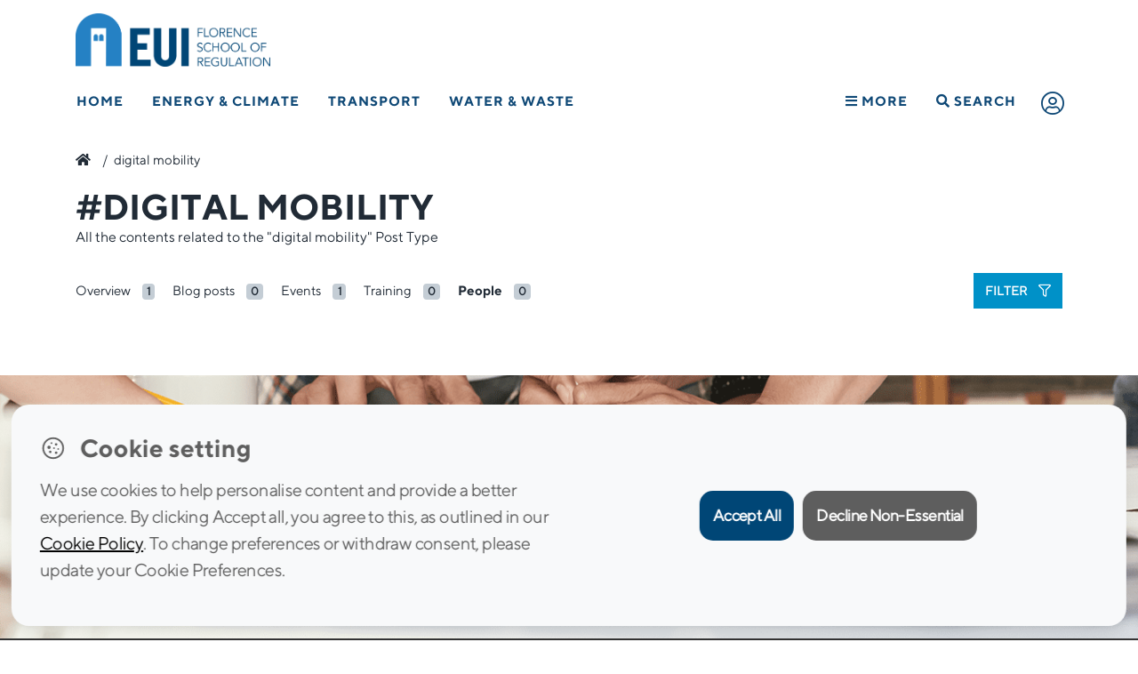

--- FILE ---
content_type: text/html; charset=UTF-8
request_url: https://fsr.eui.eu/tag/digital-mobility/?pt=people
body_size: 18778
content:
<!doctype html>
<html lang="en-GB">
<head>
	<meta charset="UTF-8" />
	<meta name="viewport" content="width=device-width, initial-scale=1" />
	<link rel="profile" href="https://gmpg.org/xfn/11" />
	<meta http-equiv="X-UA-Compatible" content="IE=11">
	<meta name="google-site-verification" content="9KbpL4euVrffAeclF0vBPQQMmOy12QSpEVF3DW6PY5E" />
	
	<link rel="apple-touch-icon" sizes="57x57" href="https://fsr.eui.eu/wp-content/themes/fsr/assets/img/fav/apple-icon-57x57.png">
	<link rel="apple-touch-icon" sizes="60x60" href="https://fsr.eui.eu/wp-content/themes/fsr/assets/img/fav/apple-icon-60x60.png">
	<link rel="apple-touch-icon" sizes="72x72" href="https://fsr.eui.eu/wp-content/themes/fsr/assets/img/fav/apple-icon-72x72.png">
	<link rel="apple-touch-icon" sizes="76x76" href="https://fsr.eui.eu/wp-content/themes/fsr/assets/img/fav/apple-icon-76x76.png">
	<link rel="apple-touch-icon" sizes="114x114" href="https://fsr.eui.eu/wp-content/themes/fsr/assets/img/fav/apple-icon-114x114.png">
	<link rel="apple-touch-icon" sizes="120x120" href="https://fsr.eui.eu/wp-content/themes/fsr/assets/img/fav/apple-icon-120x120.png">
	<link rel="apple-touch-icon" sizes="144x144" href="https://fsr.eui.eu/wp-content/themes/fsr/assets/img/fav/apple-icon-144x144.png">
	<link rel="apple-touch-icon" sizes="152x152" href="https://fsr.eui.eu/wp-content/themes/fsr/assets/img/fav/apple-icon-152x152.png">
	<link rel="apple-touch-icon" sizes="180x180" href="https://fsr.eui.eu/wp-content/themes/fsr/assets/img/fav/apple-icon-180x180.png">
	<link rel="icon" type="image/png" sizes="192x192"  href="https://fsr.eui.eu/wp-content/themes/fsr/assets/img/fav/android-icon-192x192.png">
	<link rel="icon" type="image/png" sizes="32x32" href="https://fsr.eui.eu/wp-content/themes/fsr/assets/img/fav/favicon-32x32.png">
	<link rel="icon" type="image/png" sizes="96x96" href="https://fsr.eui.eu/wp-content/themes/fsr/assets/img/fav/favicon-96x96.png">
	<link rel="icon" type="image/png" sizes="16x16" href="https://fsr.eui.eu/wp-content/themes/fsr/assets/img/fav/favicon-16x16.png">
	<!-- <link rel="manifest" href="/manifest.json"> -->
	<meta name="msapplication-TileColor" content="#ffffff">
	<meta name="msapplication-TileImage" content="https://fsr.eui.eu/wp-content/themes/fsr/assets/img/fav/ms-icon-144x144.png">
	<meta name="theme-color" content="#ffffff">

	<meta name='robots' content='index, follow, max-image-preview:large, max-snippet:-1, max-video-preview:-1' />

	<!-- This site is optimized with the Yoast SEO plugin v24.1 - https://yoast.com/wordpress/plugins/seo/ -->
	<title>digital mobility Archives - Florence School of Regulation</title>
	<link rel="canonical" href="https://fsr.eui.eu/tag/digital-mobility/" />
	<meta property="og:locale" content="en_GB" />
	<meta property="og:type" content="article" />
	<meta property="og:title" content="digital mobility Archives - Florence School of Regulation" />
	<meta property="og:url" content="https://fsr.eui.eu/tag/digital-mobility/" />
	<meta property="og:site_name" content="Florence School of Regulation" />
	<meta property="og:image" content="https://fsr.eui.eu/wp-content/uploads/2022/02/logo-FSR-main.png" />
	<meta property="og:image:width" content="2048" />
	<meta property="og:image:height" content="560" />
	<meta property="og:image:type" content="image/png" />
	<meta name="twitter:card" content="summary_large_image" />
	<script type="application/ld+json" class="yoast-schema-graph">{"@context":"https://schema.org","@graph":[{"@type":"CollectionPage","@id":"https://fsr.eui.eu/tag/digital-mobility/","url":"https://fsr.eui.eu/tag/digital-mobility/","name":"digital mobility Archives - Florence School of Regulation","isPartOf":{"@id":"https://fsr.eui.eu/#website"},"primaryImageOfPage":{"@id":"https://fsr.eui.eu/tag/digital-mobility/#primaryimage"},"image":{"@id":"https://fsr.eui.eu/tag/digital-mobility/#primaryimage"},"thumbnailUrl":"https://fsr.eui.eu/wp-content/uploads/36995822174_2cb5a88e72_o-min.jpg","breadcrumb":{"@id":"https://fsr.eui.eu/tag/digital-mobility/#breadcrumb"},"inLanguage":"en-GB"},{"@type":"ImageObject","inLanguage":"en-GB","@id":"https://fsr.eui.eu/tag/digital-mobility/#primaryimage","url":"https://fsr.eui.eu/wp-content/uploads/36995822174_2cb5a88e72_o-min.jpg","contentUrl":"https://fsr.eui.eu/wp-content/uploads/36995822174_2cb5a88e72_o-min.jpg","width":2048,"height":1152},{"@type":"BreadcrumbList","@id":"https://fsr.eui.eu/tag/digital-mobility/#breadcrumb","itemListElement":[{"@type":"ListItem","position":1,"name":"","item":"https://fsr.eui.eu/"},{"@type":"ListItem","position":2,"name":"digital mobility"}]},{"@type":"WebSite","@id":"https://fsr.eui.eu/#website","url":"https://fsr.eui.eu/","name":"Florence School of Regulation","description":"","publisher":{"@id":"https://fsr.eui.eu/#organization"},"potentialAction":[{"@type":"SearchAction","target":{"@type":"EntryPoint","urlTemplate":"https://fsr.eui.eu/?s={search_term_string}"},"query-input":{"@type":"PropertyValueSpecification","valueRequired":true,"valueName":"search_term_string"}}],"inLanguage":"en-GB"},{"@type":"Organization","@id":"https://fsr.eui.eu/#organization","name":"Florence School of Regulation","url":"https://fsr.eui.eu/","logo":{"@type":"ImageObject","inLanguage":"en-GB","@id":"https://fsr.eui.eu/#/schema/logo/image/","url":"https://fsr.eui.eu/wp-content/uploads/2022/02/logo-FSR-main.png","contentUrl":"https://fsr.eui.eu/wp-content/uploads/2022/02/logo-FSR-main.png","width":2048,"height":560,"caption":"Florence School of Regulation"},"image":{"@id":"https://fsr.eui.eu/#/schema/logo/image/"},"sameAs":["https://www.linkedin.com/company/florence-school-of-regulation-energy","https://www.youtube.com/user/FSRegulation"]}]}</script>
	<!-- / Yoast SEO plugin. -->


<link rel='dns-prefetch' href='//cdn.datatables.net' />
<link rel="alternate" type="application/rss+xml" title="Florence School of Regulation &raquo; Feed" href="https://fsr.eui.eu/feed/" />
<link rel="alternate" type="text/calendar" title="Florence School of Regulation &raquo; iCal Feed" href="https://fsr.eui.eu/events/?ical=1" />
<link rel="stylesheet" href="https://fsr.eui.eu/wp-content/plugins/events-calendar-pro/src/resources/css/tribe-events-pro-mini-calendar-block.min.css?ver=5.14.5">
<style id='classic-theme-styles-inline-css' type='text/css'>
/*! This file is auto-generated */
.wp-block-button__link{color:#fff;background-color:#32373c;border-radius:9999px;box-shadow:none;text-decoration:none;padding:calc(.667em + 2px) calc(1.333em + 2px);font-size:1.125em}.wp-block-file__button{background:#32373c;color:#fff;text-decoration:none}
</style>
<style id='global-styles-inline-css' type='text/css'>
:root{--wp--preset--aspect-ratio--square: 1;--wp--preset--aspect-ratio--4-3: 4/3;--wp--preset--aspect-ratio--3-4: 3/4;--wp--preset--aspect-ratio--3-2: 3/2;--wp--preset--aspect-ratio--2-3: 2/3;--wp--preset--aspect-ratio--16-9: 16/9;--wp--preset--aspect-ratio--9-16: 9/16;--wp--preset--color--black: #000000;--wp--preset--color--cyan-bluish-gray: #abb8c3;--wp--preset--color--white: #FFF;--wp--preset--color--pale-pink: #f78da7;--wp--preset--color--vivid-red: #cf2e2e;--wp--preset--color--luminous-vivid-orange: #ff6900;--wp--preset--color--luminous-vivid-amber: #fcb900;--wp--preset--color--light-green-cyan: #7bdcb5;--wp--preset--color--vivid-green-cyan: #00d084;--wp--preset--color--pale-cyan-blue: #8ed1fc;--wp--preset--color--vivid-cyan-blue: #0693e3;--wp--preset--color--vivid-purple: #9b51e0;--wp--preset--color--primary: #0073a8;--wp--preset--color--secondary: #005075;--wp--preset--color--dark-gray: #111;--wp--preset--color--light-gray: #767676;--wp--preset--gradient--vivid-cyan-blue-to-vivid-purple: linear-gradient(135deg,rgba(6,147,227,1) 0%,rgb(155,81,224) 100%);--wp--preset--gradient--light-green-cyan-to-vivid-green-cyan: linear-gradient(135deg,rgb(122,220,180) 0%,rgb(0,208,130) 100%);--wp--preset--gradient--luminous-vivid-amber-to-luminous-vivid-orange: linear-gradient(135deg,rgba(252,185,0,1) 0%,rgba(255,105,0,1) 100%);--wp--preset--gradient--luminous-vivid-orange-to-vivid-red: linear-gradient(135deg,rgba(255,105,0,1) 0%,rgb(207,46,46) 100%);--wp--preset--gradient--very-light-gray-to-cyan-bluish-gray: linear-gradient(135deg,rgb(238,238,238) 0%,rgb(169,184,195) 100%);--wp--preset--gradient--cool-to-warm-spectrum: linear-gradient(135deg,rgb(74,234,220) 0%,rgb(151,120,209) 20%,rgb(207,42,186) 40%,rgb(238,44,130) 60%,rgb(251,105,98) 80%,rgb(254,248,76) 100%);--wp--preset--gradient--blush-light-purple: linear-gradient(135deg,rgb(255,206,236) 0%,rgb(152,150,240) 100%);--wp--preset--gradient--blush-bordeaux: linear-gradient(135deg,rgb(254,205,165) 0%,rgb(254,45,45) 50%,rgb(107,0,62) 100%);--wp--preset--gradient--luminous-dusk: linear-gradient(135deg,rgb(255,203,112) 0%,rgb(199,81,192) 50%,rgb(65,88,208) 100%);--wp--preset--gradient--pale-ocean: linear-gradient(135deg,rgb(255,245,203) 0%,rgb(182,227,212) 50%,rgb(51,167,181) 100%);--wp--preset--gradient--electric-grass: linear-gradient(135deg,rgb(202,248,128) 0%,rgb(113,206,126) 100%);--wp--preset--gradient--midnight: linear-gradient(135deg,rgb(2,3,129) 0%,rgb(40,116,252) 100%);--wp--preset--font-size--small: 19.5px;--wp--preset--font-size--medium: 20px;--wp--preset--font-size--large: 36.5px;--wp--preset--font-size--x-large: 42px;--wp--preset--font-size--normal: 22px;--wp--preset--font-size--huge: 49.5px;--wp--preset--spacing--20: 0.44rem;--wp--preset--spacing--30: 0.67rem;--wp--preset--spacing--40: 1rem;--wp--preset--spacing--50: 1.5rem;--wp--preset--spacing--60: 2.25rem;--wp--preset--spacing--70: 3.38rem;--wp--preset--spacing--80: 5.06rem;--wp--preset--shadow--natural: 6px 6px 9px rgba(0, 0, 0, 0.2);--wp--preset--shadow--deep: 12px 12px 50px rgba(0, 0, 0, 0.4);--wp--preset--shadow--sharp: 6px 6px 0px rgba(0, 0, 0, 0.2);--wp--preset--shadow--outlined: 6px 6px 0px -3px rgba(255, 255, 255, 1), 6px 6px rgba(0, 0, 0, 1);--wp--preset--shadow--crisp: 6px 6px 0px rgba(0, 0, 0, 1);}:where(.is-layout-flex){gap: 0.5em;}:where(.is-layout-grid){gap: 0.5em;}body .is-layout-flex{display: flex;}.is-layout-flex{flex-wrap: wrap;align-items: center;}.is-layout-flex > :is(*, div){margin: 0;}body .is-layout-grid{display: grid;}.is-layout-grid > :is(*, div){margin: 0;}:where(.wp-block-columns.is-layout-flex){gap: 2em;}:where(.wp-block-columns.is-layout-grid){gap: 2em;}:where(.wp-block-post-template.is-layout-flex){gap: 1.25em;}:where(.wp-block-post-template.is-layout-grid){gap: 1.25em;}.has-black-color{color: var(--wp--preset--color--black) !important;}.has-cyan-bluish-gray-color{color: var(--wp--preset--color--cyan-bluish-gray) !important;}.has-white-color{color: var(--wp--preset--color--white) !important;}.has-pale-pink-color{color: var(--wp--preset--color--pale-pink) !important;}.has-vivid-red-color{color: var(--wp--preset--color--vivid-red) !important;}.has-luminous-vivid-orange-color{color: var(--wp--preset--color--luminous-vivid-orange) !important;}.has-luminous-vivid-amber-color{color: var(--wp--preset--color--luminous-vivid-amber) !important;}.has-light-green-cyan-color{color: var(--wp--preset--color--light-green-cyan) !important;}.has-vivid-green-cyan-color{color: var(--wp--preset--color--vivid-green-cyan) !important;}.has-pale-cyan-blue-color{color: var(--wp--preset--color--pale-cyan-blue) !important;}.has-vivid-cyan-blue-color{color: var(--wp--preset--color--vivid-cyan-blue) !important;}.has-vivid-purple-color{color: var(--wp--preset--color--vivid-purple) !important;}.has-black-background-color{background-color: var(--wp--preset--color--black) !important;}.has-cyan-bluish-gray-background-color{background-color: var(--wp--preset--color--cyan-bluish-gray) !important;}.has-white-background-color{background-color: var(--wp--preset--color--white) !important;}.has-pale-pink-background-color{background-color: var(--wp--preset--color--pale-pink) !important;}.has-vivid-red-background-color{background-color: var(--wp--preset--color--vivid-red) !important;}.has-luminous-vivid-orange-background-color{background-color: var(--wp--preset--color--luminous-vivid-orange) !important;}.has-luminous-vivid-amber-background-color{background-color: var(--wp--preset--color--luminous-vivid-amber) !important;}.has-light-green-cyan-background-color{background-color: var(--wp--preset--color--light-green-cyan) !important;}.has-vivid-green-cyan-background-color{background-color: var(--wp--preset--color--vivid-green-cyan) !important;}.has-pale-cyan-blue-background-color{background-color: var(--wp--preset--color--pale-cyan-blue) !important;}.has-vivid-cyan-blue-background-color{background-color: var(--wp--preset--color--vivid-cyan-blue) !important;}.has-vivid-purple-background-color{background-color: var(--wp--preset--color--vivid-purple) !important;}.has-black-border-color{border-color: var(--wp--preset--color--black) !important;}.has-cyan-bluish-gray-border-color{border-color: var(--wp--preset--color--cyan-bluish-gray) !important;}.has-white-border-color{border-color: var(--wp--preset--color--white) !important;}.has-pale-pink-border-color{border-color: var(--wp--preset--color--pale-pink) !important;}.has-vivid-red-border-color{border-color: var(--wp--preset--color--vivid-red) !important;}.has-luminous-vivid-orange-border-color{border-color: var(--wp--preset--color--luminous-vivid-orange) !important;}.has-luminous-vivid-amber-border-color{border-color: var(--wp--preset--color--luminous-vivid-amber) !important;}.has-light-green-cyan-border-color{border-color: var(--wp--preset--color--light-green-cyan) !important;}.has-vivid-green-cyan-border-color{border-color: var(--wp--preset--color--vivid-green-cyan) !important;}.has-pale-cyan-blue-border-color{border-color: var(--wp--preset--color--pale-cyan-blue) !important;}.has-vivid-cyan-blue-border-color{border-color: var(--wp--preset--color--vivid-cyan-blue) !important;}.has-vivid-purple-border-color{border-color: var(--wp--preset--color--vivid-purple) !important;}.has-vivid-cyan-blue-to-vivid-purple-gradient-background{background: var(--wp--preset--gradient--vivid-cyan-blue-to-vivid-purple) !important;}.has-light-green-cyan-to-vivid-green-cyan-gradient-background{background: var(--wp--preset--gradient--light-green-cyan-to-vivid-green-cyan) !important;}.has-luminous-vivid-amber-to-luminous-vivid-orange-gradient-background{background: var(--wp--preset--gradient--luminous-vivid-amber-to-luminous-vivid-orange) !important;}.has-luminous-vivid-orange-to-vivid-red-gradient-background{background: var(--wp--preset--gradient--luminous-vivid-orange-to-vivid-red) !important;}.has-very-light-gray-to-cyan-bluish-gray-gradient-background{background: var(--wp--preset--gradient--very-light-gray-to-cyan-bluish-gray) !important;}.has-cool-to-warm-spectrum-gradient-background{background: var(--wp--preset--gradient--cool-to-warm-spectrum) !important;}.has-blush-light-purple-gradient-background{background: var(--wp--preset--gradient--blush-light-purple) !important;}.has-blush-bordeaux-gradient-background{background: var(--wp--preset--gradient--blush-bordeaux) !important;}.has-luminous-dusk-gradient-background{background: var(--wp--preset--gradient--luminous-dusk) !important;}.has-pale-ocean-gradient-background{background: var(--wp--preset--gradient--pale-ocean) !important;}.has-electric-grass-gradient-background{background: var(--wp--preset--gradient--electric-grass) !important;}.has-midnight-gradient-background{background: var(--wp--preset--gradient--midnight) !important;}.has-small-font-size{font-size: var(--wp--preset--font-size--small) !important;}.has-medium-font-size{font-size: var(--wp--preset--font-size--medium) !important;}.has-large-font-size{font-size: var(--wp--preset--font-size--large) !important;}.has-x-large-font-size{font-size: var(--wp--preset--font-size--x-large) !important;}
:where(.wp-block-columns.is-layout-flex){gap: 2em;}:where(.wp-block-columns.is-layout-grid){gap: 2em;}
:root :where(.wp-block-pullquote){font-size: 1.5em;line-height: 1.6;}
:where(.wp-block-post-template.is-layout-flex){gap: 1.25em;}:where(.wp-block-post-template.is-layout-grid){gap: 1.25em;}
</style>
<link rel="stylesheet" href="https://fsr.eui.eu/wp-content/plugins/rscas-cookie-manager/css/cookie-manager.css?ver=9d9774819bc11d323481f9f6b403d991">
<!--[if lt IE 9]>
<link rel="stylesheet" href="https://fsr.eui.eu/wp-content/themes/fsr/assets/js/ie/html5shiv.js?ver=9d9774819bc11d323481f9f6b403d991">
<![endif]-->
<!--[if lt IE 9]>
<link rel="stylesheet" href="https://fsr.eui.eu/wp-content/themes/fsr/assets/js/ie/respond.min.js?ver=9d9774819bc11d323481f9f6b403d991">
<![endif]-->
<link rel="stylesheet" href="https://cdn.datatables.net/1.10.19/css/dataTables.bootstrap4.min.css?ver=9d9774819bc11d323481f9f6b403d991">
<link rel="stylesheet" href="https://fsr.eui.eu/wp-content/themes/fsr/bootstrap.min.css?ver=1.0">
<link rel="stylesheet" href="https://fsr.eui.eu/wp-content/themes/fsr/style.css?ver=9d9774819bc11d323481f9f6b403d991">
<script type="text/javascript" src="https://fsr.eui.eu/wp-includes/js/jquery/jquery.min.js?ver=3.7.1" id="jquery-core-js"></script>
<script type="text/javascript" src="https://fsr.eui.eu/wp-includes/js/jquery/jquery-migrate.min.js?ver=3.4.1" id="jquery-migrate-js"></script>
<script type="text/javascript" src="https://fsr.eui.eu/wp-content/themes/fsr/inc/Integrations/Amcharts/js/index.js" id="amcharts-core-js"></script>
<script type="text/javascript" src="https://fsr.eui.eu/wp-content/themes/fsr/inc/Integrations/Amcharts/js/xy.js" id="amcharts-charts-js"></script>
<script type="text/javascript" src="https://fsr.eui.eu/wp-content/themes/fsr/inc/Integrations/Amcharts/js/Animated.js" id="amcharts-themes-js"></script>
<script type="text/javascript" src="https://fsr.eui.eu/wp-content/themes/fsr/inc/Integrations/Amcharts/js/papaparse.js" id="papaparse-js-js"></script>
<meta name="tec-api-version" content="v1"><meta name="tec-api-origin" content="https://fsr.eui.eu"><link rel="alternate" href="https://fsr.eui.eu/wp-json/tribe/events/v1/events/?tags=digital-mobility" />		<style type="text/css" id="wp-custom-css">
			html {
    scroll-behavior: smooth; 
}
.scroll-offset {
    scroll-margin-top: 80px;
}		</style>
				
	<!-- <script src="https://kit.fontawesome.com/ccef4f098f.js" crossorigin="anonymous"></script> -->
	<link rel="preload" href="https://fsr.eui.eu/wp-content/themes/fsr/assets/css/all.min.css" as="style">
	<link href="https://fsr.eui.eu/wp-content/themes/fsr/assets/css/all.min.css" rel="stylesheet" type="text/css">
			<!-- <link href="https://unpkg.com/aos@2.3.1/dist/aos.css" rel="stylesheet"> -->
	
</head>
<body class="archive tag tag-digital-mobility tag-391 wp-embed-responsive tribe-no-js modula-best-grid-gallery">
<header class="menuBlack">
	<div class="Header--wrapper menuBlack">
				<div class="container">
    <div class="Logos--wrapper">
       
    <a href="/" title="EUI Website" class="Logo--eui" target="_blank" rel="noopener noreferrer">
            <img 
                src="https://fsr.eui.eu/wp-content/themes/fsr/assets/img/raw/logo-FSR-main.png" 
                width="274" 
                height="75" 
                alt="Logo FSR" 
            />
        </a>

    </div>
</div>
		<!-- NAV BAR -->
<div class="primary-menu__wrapper">
        <div class="primary-menu">
            <nav class="nav" role="navigation">
                <ul>
                <li class=" item__21820"><a href="https://fsr.eui.eu/" title="Home">Home</a></li><li class="has-mega-menu item__2"><a href="https://fsr.eui.eu/energy/" title="Energy &amp; Climate">Energy &amp; Climate</a><div class="mega-menu__wrapper js-mega-menu">
                                    <div class="mega-menu">

                                        <div class="mega-menu__subnav">
                                            <nav>

                                                <div class="subnav"><div class='column col1'><ul><li  class="nav-title col1 item__21844"><a href="#" title="AREAS">AREAS</a></li><ul class="sub-sub-nav"><li class=" item__2"><a href="https://fsr.eui.eu/energy/" title="Energy &amp; Climate">Energy &amp; Climate</a></li><li class="ml-3 item__5"><a href="https://fsr.eui.eu/energy/electricity/" title="Electricity">Electricity</a></li><li class="ml-3 item__9"><a href="https://fsr.eui.eu/energy/climate/" title="Climate">Climate</a></li><li class="ml-3 item__8"><a href="https://fsr.eui.eu/energy/energy-union-law/" title="Energy Union Law">Energy Union Law</a></li><li class="ml-3 item__7"><a href="https://fsr.eui.eu/energy/gas/" title="Molecules &amp; Materials">Molecules &amp; Materials</a></li></ul><li  class="nav-title col1 mt-3 item__22460"><a href="/people" title="THE TEAM">THE TEAM</a></li><ul class="sub-sub-nav"></ul><li  class="nav-title col1 mt-3 item__26414"><a href="/knowledge-platform/?area=2" title="KNOWLEDGE">KNOWLEDGE</a></li><ul class="sub-sub-nav"></ul></ul></div><div class='column col2'><ul><li  class="nav-title col2 item__22448"><a href="/publications" title="RESEARCH">RESEARCH</a></li><ul class="sub-sub-nav"><li class=" item__24158"><a href="/publications/" title="Publications">Publications</a></li><li class=" item__22210"><a href="https://fsr.eui.eu/research-projects/" title="Research Projects">Research Projects</a></li><li class=" item__39897"><a href="https://fsr.eui.eu/life-coase-project/" title="LIFE COASE Project">LIFE COASE Project</a></li></ul><li  class="nav-title col2 mt-3 item__22451"><a href="/training/" title="TRAINING">TRAINING</a></li><ul class="sub-sub-nav"><li class=" item__321"><a href="https://fsr.eui.eu/training/residential/" title="Residential courses">Residential courses</a></li><li class=" item__320"><a href="https://fsr.eui.eu/training/online/" title="Online courses">Online courses</a></li><li class=" item__322"><a href="https://fsr.eui.eu/training/tailor-made/" title="Tailor-made courses">Tailor-made courses</a></li></ul><li  class="nav-title col2 mt-3 item__22455"><a href="/events" title="EVENTS">EVENTS</a></li><ul class="sub-sub-nav"></ul></ul></div><div class='column col3'><ul><li  class="nav-title col3 item__22459"><a href="https://fsr.eui.eu/donors/energy-network/" title="DONORS & PARTNERS">DONORS & PARTNERS</a></li><ul class="sub-sub-nav"></ul><li  class="nav-title col3 mt-3 item__23290"><a href="#" title="INITIATIVES">INITIATIVES</a></li><ul class="sub-sub-nav"><li class=" item__44889"><a href="https://www.lightsonwomen.eu/" title="Lights on Women">Lights on Women</a></li><li class=" item__34635"><a href="https://fsr.eui.eu/fsr-annual-scholarships/" title="FSR Annual Scholarships">FSR Annual Scholarships</a></li><li class=" item__47"><a href="https://fsr.eui.eu/fsrglobal/" title="FSR Global">FSR Global</a></li></ul></ul></div>
                                                </div>
                                            </nav>
                                        </div>
                                    </div><div class="mega-menu__bottomlink">
                                            <a href="https://fsr.eui.eu/energy/" class="float-right">Energy &amp; Climate<i class="fas fa-chevron-right"></i></a>
                                        </div></div></li><li class="has-mega-menu item__19"><a href="https://fsr.eui.eu/transport/" title="Transport">Transport</a><div class="mega-menu__wrapper js-mega-menu">
                                    <div class="mega-menu">

                                        <div class="mega-menu__subnav">
                                            <nav>

                                                <div class="subnav"><div class='column col1'><ul><li  class="nav-title col1 item__22485"><a href="#" title="MODES">MODES</a></li><ul class="sub-sub-nav"><li class=" item__164"><a href="https://fsr.eui.eu/transport/air/" title="Air">Air</a></li><li class=" item__173"><a href="https://fsr.eui.eu/transport/intermodal/" title="Cities and Multimodality">Cities and Multimodality</a></li><li class=" item__171"><a href="https://fsr.eui.eu/transport/maritime/" title="Maritime">Maritime</a></li><li class=" item__181"><a href="https://fsr.eui.eu/transport/network-industries/" title="Network Industries">Network Industries</a></li><li class=" item__163"><a href="https://fsr.eui.eu/transport/rail/" title="Rail">Rail</a></li><li class=" item__167"><a href="https://fsr.eui.eu/transport/road/" title="Road">Road</a></li></ul><li  class="nav-title col1 mt-3 item__22496"><a href="/people" title="THE TEAM">THE TEAM</a></li><ul class="sub-sub-nav"></ul></ul></div><div class='column col2'><ul><li  class="nav-title col2 item__22497"><a href="#" title="RESEARCH">RESEARCH</a></li><ul class="sub-sub-nav"><li class=" item__22498"><a href="/publications/?area=Transport&type=Book" title="Books">Books</a></li><li class=" item__22499"><a href="/publications/?area=Transport&type=Other" title="Policy Briefs">Policy Briefs</a></li><li class=" item__22500"><a href="/publications/?area=Transport&type=Technical%20Report" title="Research Reports">Research Reports</a></li><li class=" item__22503"><a href="/publications/?area=Transport&type=Article" title="Journal Articles">Journal Articles</a></li></ul><li  class="nav-title col2 mt-3 item__22959"><a href="https://fsr.eui.eu/digex-project/" title="DIGEX Project">DIGEX Project</a></li><ul class="sub-sub-nav"></ul><li  class="nav-title col2 mt-3 item__22504"><a href="/knowledge-platform/?area=19" title="KNOWLEDGE">KNOWLEDGE</a></li><ul class="sub-sub-nav"></ul></ul></div><div class='column col3'><ul><li  class="nav-title col3 mt-3 item__39464"><a href="https://fsr.eui.eu/training/" title="TRAINING">TRAINING</a></li><ul class="sub-sub-nav"><li class=" item__42869"><a href="https://fsr.eui.eu/course/florence-academy-on-smart-transport-regulation/" title="Florence Academy on Smart Transport Regulation">Florence Academy on Smart Transport Regulation</a></li><li class=" item__39062"><a href="https://fsr.eui.eu/course/summer-school-on-transport-regulation/" title="Summer School on Transport Regulation">Summer School on Transport Regulation</a></li></ul><li  class="nav-title col3 item__22505"><a href="/events" title="EVENTS">EVENTS</a></li><ul class="sub-sub-nav"><li class=" item__22174"><a href="https://fsr.eui.eu/transport-academic-events/" title="Academic Events">Academic Events</a></li><li class=" item__22179"><a href="https://fsr.eui.eu/transport-forums/" title="Forums">Forums</a></li><li class=" item__22176"><a href="https://fsr.eui.eu/transport-executive-seminars/" title="Executive Seminars">Executive Seminars</a></li></ul><li  class="nav-title col3 mt-3 item__22399"><a href="https://fsr.eui.eu/donors/transport/" title="DONORS & PARTNERS">DONORS & PARTNERS</a></li><ul class="sub-sub-nav"></ul></ul></div>
                                                </div>
                                            </nav>
                                        </div>
                                    </div><div class="mega-menu__bottomlink">
                                            <a href="https://fsr.eui.eu/transport/" class="float-right">Transport<i class="fas fa-chevron-right"></i></a>
                                        </div></div></li><li class="has-mega-menu item__26"><a href="https://fsr.eui.eu/water/" title="Water &amp; Waste">Water &amp; Waste</a><div class="mega-menu__wrapper js-mega-menu">
                                    <div class="mega-menu">

                                        <div class="mega-menu__subnav">
                                            <nav>

                                                <div class="subnav"><div class='column col1'><ul><li  class="nav-title col1 item__22521"><a href="/people" title="THE TEAM">THE TEAM</a></li><ul class="sub-sub-nav"></ul><li  class="nav-title col1 mt-3 item__22516"><a href="https://fsr.eui.eu/donors/water/" title="DONORS & PARTNERS">DONORS & PARTNERS</a></li><ul class="sub-sub-nav"></ul></ul></div><div class='column col2'><ul><li  class="nav-title col2 item__22515"><a href="/events" title="EVENTS">EVENTS</a></li><ul class="sub-sub-nav"></ul><li  class="nav-title col2 mt-3 item__22514"><a href="/knowledge-platform/?area=26" title="KNOWLEDGE">KNOWLEDGE</a></li><ul class="sub-sub-nav"></ul></ul></div><div class='column col3'><ul><li  class="nav-title col3 item__22510"><a href="/publications/?area=Water" title="RESEARCH">RESEARCH</a></li><ul class="sub-sub-nav"></ul></ul></div>
                                                </div>
                                            </nav>
                                        </div>
                                    </div><div class="mega-menu__bottomlink">
                                            <a href="https://fsr.eui.eu/water/" class="float-right">Water &amp; Waste<i class="fas fa-chevron-right"></i></a>
                                        </div></div></li><li class="has-mega-menu fl-on-mobile go-right nav-hamburger item__22484"><a href="#" title="More"><i class="fas fa-bars"></i> More</a><div class="mega-menu__wrapper js-mega-menu">
                                    <div class="mega-menu">

                                        <div class="mega-menu__subnav">
                                            <nav>

                                                <div class="subnav"><div class='column col1'><ul><li  class="nav-title col1 item__22300"><a href="https://fsr.eui.eu/about/" title="ABOUT FSR">ABOUT FSR</a></li><ul class="sub-sub-nav"></ul><li  class="nav-title col1 mt-3 item__22526"><a href="/people" title="THE TEAM">THE TEAM</a></li><ul class="sub-sub-nav"></ul><li  class="nav-title col1 mt-3 item__21822"><a href="https://fsr.eui.eu/knowledge-platform/" title="KNOWLEDGE">KNOWLEDGE</a></li><ul class="sub-sub-nav"></ul></ul></div><div class='column col2'><ul><li  class="nav-title col2 item__21936"><a href="https://fsr.eui.eu/publications/" title="RESEARCH">RESEARCH</a></li><ul class="sub-sub-nav"></ul><li  class="nav-title col2 mt-3 item__22527"><a href="/training" title="TRAINING">TRAINING</a></li><ul class="sub-sub-nav"></ul><li  class="nav-title col2 mt-3 item__22529"><a href="/events" title="EVENTS">EVENTS</a></li><ul class="sub-sub-nav"></ul></ul></div><div class='column col3'><ul><li  class="nav-title col3 item__22111"><a href="https://fsr.eui.eu/media/" title="MEDIA">MEDIA</a></li><ul class="sub-sub-nav"></ul><li  class="nav-title col3 mt-3 item__22114"><a href="https://fsr.eui.eu/contacts/" title="CONTACTS">CONTACTS</a></li><ul class="sub-sub-nav"></ul></ul></div>
                                                </div>
                                            </nav>
                                        </div>
                                    </div></div></li><li class="js-search nav-search item__21851"><a href="#" title="Search"><i class="fas fa-search"></i> Search</a><div class="search-bar__wrapper">
                                    <div class="search-bar">
                                        <div class="search-bar__form">
                                            <form method="get" id="searchform" action="https://fsr.eui.eu/">
                                                <i class="fal fa-search fa-2x mr-3"></i>
                                                <input type="text" name="s" class="sform" placeholder="What are you looking for?" />
                                            </form>
                                            <div class="closure js-close-search"><i class="fal fa-times fa-2x" style="color: #979797;"></i></div>
                                        </div> 
                                    </div>
                                </div></li>                 <li clasS="openLogin">
                                            <a href="#" title="User Login" data-toggle="modal" data-target="#modalLogin"><i class="fal fa-user-circle fa-2x"></i></a>
                                     </li>
                </ul>
                            </nav>
        </div><!-- /.primary-menu -->
    </div> <!-- /.primary-menu__wrapper -->    
	</div>
</header>

<div class="container">
		<p id="breadcrumbs"><span><span><a href="https://fsr.eui.eu/"><i class="fas fa-home"></i></a></span> /  <span class="breadcrumb_last" aria-current="page">digital mobility</span></span></p></div>

<div class="Archive">
	
			<div class="container">
		<div class="Archive__header d-flex align-items-center">
					<div class="Archive__header--info">
				<div class="Archive__title"><h1 class="text-uppercase mb-0">#digital mobility</h1></div>
				<div class="Archive__description">
					<p>
						All the contents related to the "digital mobility" Post Type					</p>
				</div>
			</div>
		</div>	
	</div>
		
<div class="Results__overview">
    <div class="container">        
        <ul>
            <li><a href="https://fsr.eui.eu/tag/digital-mobility/?pt=" class="">Overview</a> <span class="badge badge-secondary">1</span></li>
            <li><a href="https://fsr.eui.eu/tag/digital-mobility/?pt=post" class="">Blog posts</a> <span class="badge badge-secondary">0</span></li>
                        <li><a href="https://fsr.eui.eu/tag/digital-mobility/?pt=event" class="">Events</a> <span class="badge badge-secondary">1</span></li>
            <li><a href="https://fsr.eui.eu/tag/digital-mobility/?pt=course" class="">Training</a> <span class="badge badge-secondary">0</span></li>
            <li><a href="https://fsr.eui.eu/tag/digital-mobility/?pt=people" class="active">People</a> <span class="badge badge-secondary">0</span></li>
            <li class="btnFilter"><button class="btn btn-info" onclick="__auth.openFilter(event);">Filter 
                        <i class="far fa-filter"></i>
                        </button></li>
        </ul>
    </div>
</div>


<div class="container"><div class="Tag_acftr"></div></div>
<div class="Results__btnFilter">
    <button class="btn btn-info" onclick="__auth.openFilter(event);">Filter 
                <i class="far fa-filter"></i>
            </button>
</div>
	<svg class="Loader" version="1.1" id="L9" xmlns="http://www.w3.org/2000/svg" xmlns:xlink="http://www.w3.org/1999/xlink" x="0px" y="0px"
  viewBox="0 0 100 100" enable-background="new 0 0 0 0" xml:space="preserve">
		<path fill="#f7b718" d="M73,50c0-12.7-10.3-23-23-23S27,37.3,27,50 M30.9,50c0-10.5,8.5-19.1,19.1-19.1S69.1,39.5,69.1,50">
		<animateTransform 
			attributeName="transform" 
			attributeType="XML" 
			type="rotate"
			dur="1s" 
			from="0 50 50"
			to="360 50 50" 
			repeatCount="indefinite" />
		</path>
	</svg>		<div class="Archive__posts">
		<div class="container">
		<div class="Publication myFsr">
    
        
</div>

		</div>
	</div>
	</div>
</div> <!--Archive-->

<div class="JFilters rightSide">
    <div class="JFilters__scroller">
        <div class="JFilters__header d-flex justify-content-between align-items-center"">
            
                        <form method="get" id="searchform" action="https://fsr.eui.eu/'">
				<input type="text" name="s" placeholder="Search..." value=""/>
			</form>
                        
            <i class="fal fa-times fa-2x" onclick="__auth.closeFilter();"></i>
        </div>
        <div class="JFilters__body">
                                                    <div class="JFilters__item d-flex justify-content-between align-items-center with-accordion" onclick="__auth.openSubarea(this);">
                            <div class="JFilters__item--title text-uppercase">Areas 
                                    </div>
                <i class="fal fa-angle-down fa-2x"></i>
            </div>
            <div class="JFilters__item--hidden">
                <div class="JFilters__item--hidden-item d-flex">
                    <div class="round">
                        <input type="checkbox" id="checkbox22" name="areaInterest" value="2" />
                        <label for="checkbox22"></label>
                    </div> 
                    <div class="JFilters__item--title" data-type="ap" onclick="__auth.checkLabel(this);">
                        Energy & Climate
                    </div>
                </div>
                <div class="JFilters__item--hidden-item d-flex">
                    <div class="round">
                        <input type="checkbox" id="checkbox222" name="areaInterest" value="5" />
                        <label for="checkbox222"></label>
                    </div> 
                    <div class="JFilters__item--title" data-type="ap" onclick="__auth.checkLabel(this);">
                        Electricity
                    </div>
                </div>
                <div class="JFilters__item--hidden-item d-flex">
                    <div class="round">
                        <input type="checkbox" id="checkbox33" name="areaInterest" value="9" />
                        <label for="checkbox33"></label>
                    </div> 
                    <div class="JFilters__item--title" data-type="ap" onclick="__auth.checkLabel(this);">
                        Climate
                    </div>
                </div>
                <div class="JFilters__item--hidden-item d-flex">
                    <div class="round">
                        <input type="checkbox" id="checkbox44" name="areaInterest" value="8"  />
                        <label for="checkbox44"></label>
                    </div> 
                    <div class="JFilters__item--title" data-type="ap" onclick="__auth.checkLabel(this);">
                        Energy Union Law
                    </div>
                </div>
                <div class="JFilters__item--hidden-item d-flex">
                    <div class="round">
                        <input type="checkbox" id="checkbox55" name="areaInterest" value="7" />
                        <label for="checkbox55"></label>
                    </div> 
                    <div class="JFilters__item--title" data-type="ap" onclick="__auth.checkLabel(this);" >
                        Gas
                    </div>
                </div>
                <div class="JFilters__item--hidden-item d-flex">
                    <div class="round">
                        <input type="checkbox" id="checkbox77" name="areaInterest" value="47" />
                        <label for="checkbox77"></label>
                    </div> 
                    <div class="JFilters__item--title" data-type="ap" onclick="__auth.checkLabel(this);">
                     Global
                    </div>
                </div>
                <div class="JFilters__item--hidden-item d-flex">
                    <div class="round">
                        <input type="checkbox" id="checkbox88" name="areaInterest" value="11" />
                        <label for="checkbox88"></label>
                    </div> 
                    <div class="JFilters__item--title" data-type="ap" onclick="__auth.checkLabel(this);">
                    Communications & Media
                    </div>
                </div>
                <div class="JFilters__item--hidden-item d-flex">
                    <div class="round">
                        <input type="checkbox" id="checkbox99" name="areaInterest" value="19" />
                        <label for="checkbox99"></label>
                    </div> 
                    <div class="JFilters__item--title" data-type="ap" onclick="__auth.checkLabel(this);">
                     Transport
                    </div>
                </div>
                <div class="JFilters__item--hidden-item d-flex">
                    <div class="round">
                        <input type="checkbox" id="checkbox999" name="areaInterest" value="26" />
                        <label for="checkbox999"></label>
                    </div> 
                    <div class="JFilters__item--title" data-type="ap" onclick="__auth.checkLabel(this);">
                     Water
                    </div>
                </div>
            </div>

                                    <div class="JFilters__item d-flex justify-content-between align-items-center with-accordion disabled">
                            <div class="JFilters__item--title text-uppercase">Types of Blog Post
                                    </div>
                <i class="fal fa-angle-down fa-2x"></i>
            </div>
            <div class="JFilters__item--hidden">
                <div class="JFilters__item--hidden-item d-flex">
                    <div class="round">
                        <input type="checkbox" id="checkboxNews" name="typePost" value="156" />
                        <label for="checkboxNews"></label>
                    </div> 
                    <div class="JFilters__item--title" data-type="ptt" onclick="__auth.checkLabel(this);">
                        News
                    </div>
                </div>
                <div class="JFilters__item--hidden-item d-flex">
                    <div class="round">
                        <input type="checkbox" id="checkboxInterviews" name="typePost" value="155" />
                        <label for="checkboxInterviews"></label>
                    </div> 
                    <div class="JFilters__item--title" data-type="ptt" onclick="__auth.checkLabel(this);">
                    Interviews
                    </div>
                </div>
                <div class="JFilters__item--hidden-item d-flex">
                    <div class="round">
                        <input type="checkbox" id="checkboxTOM" name="typePost" value="151" />
                        <label for="checkboxTOM"></label>
                    </div> 
                    <div class="JFilters__item--title" data-type="ptt" onclick="__auth.checkLabel(this);">
                    Topic of the month
                    </div>
                </div>
                <div class="JFilters__item--hidden-item d-flex">
                    <div class="round">
                        <input type="checkbox" id="checkboxBites" name="typePost" value="661" />
                        <label for="checkboxBites"></label>
                    </div> 
                    <div class="JFilters__item--title" data-type="ptt" onclick="__auth.checkLabel(this);">
                    Research bites
                    </div>
                </div>
                <div class="JFilters__item--hidden-item d-flex">
                    <div class="round">
                        <input type="checkbox" id="checkboxCTB" name="typePost" value="663" />
                        <label for="checkboxCTB"></label>
                    </div> 
                    <div class="JFilters__item--title" data-type="ptt" onclick="__auth.checkLabel(this);">
                    Cover the basics
                    </div>
                </div>
                <div class="JFilters__item--hidden-item d-flex">
                    <div class="round">
                        <input type="checkbox" id="checkboxOpinion" name="typePost" value="282" />
                        <label for="checkboxOpinion"></label>
                    </div> 
                    <div class="JFilters__item--title" data-type="ptt" onclick="__auth.checkLabel(this);">
                    Opinion
                    </div>
                </div>
                <div class="JFilters__item--hidden-item d-flex">
                    <div class="round">
                        <input type="checkbox" id="checkboxLOF" name="typePost" value="194" />
                        <label for="checkboxLOF"></label>
                    </div> 
                    <div class="JFilters__item--title" data-type="ptt" onclick="__auth.checkLabel(this);">
                    Lights on Women
                    </div>
                </div>
                <div class="JFilters__item--hidden-item d-flex">
                    <div class="round">
                        <input type="checkbox" id="checkboxHigh" name="typePost" value="154" />
                        <label for="checkboxHigh"></label>
                    </div> 
                    <div class="JFilters__item--title" data-type="ptt" onclick="__auth.checkLabel(this);">
                    Highlights
                    </div>
                </div>
                <div class="JFilters__item--hidden-item d-flex">
                    <div class="round">
                        <input type="checkbox" id="checkboxAC" name="typePost" value="211" />
                        <label for="checkboxAC"></label>
                    </div> 
                    <div class="JFilters__item--title" data-type="ptt" onclick="__auth.checkLabel(this);">
                    Annual Conference
                    </div>
                </div>
            </div>

                                    <div class="JFilters__item d-flex justify-content-between align-items-center with-accordion disabled">
                
                <div class="JFilters__item--title text-uppercase">Types of Publication
                                    </div>
                <i class="fal fa-angle-down fa-2x"></i>
            </div>
            <div class="JFilters__item--hidden">
                <div class="JFilters__item--hidden-item d-flex">
                    <div class="round">
                        <input type="checkbox" id="checkboxArt" name="typePub" value="Article" />
                        <label for="checkboxArt"></label>
                    </div> 
                    <div class="JFilters__item--title" data-type="tp" onclick="__auth.checkLabel(this);">
                    Article
                    </div>
                </div>
                <div class="JFilters__item--hidden-item d-flex">
                    <div class="round">
                        <input type="checkbox" id="checkboxBook" name="typePub" value="Book" />
                        <label for="checkboxBook"></label>
                    </div> 
                    <div class="JFilters__item--title" data-type="tp" onclick="__auth.checkLabel(this);">
                    Book
                    </div>
                </div>
                <div class="JFilters__item--hidden-item d-flex">
                    <div class="round">
                        <input type="checkbox" id="checkboxCBook" name="typePub" value="Contribution to book" />
                        <label for="checkboxCBook"></label>
                    </div> 
                    <div class="JFilters__item--title" data-type="tp" onclick="__auth.checkLabel(this);">
                    Contribution to book
                    </div>
                </div>
                <div class="JFilters__item--hidden-item d-flex">
                    <div class="round">
                        <input type="checkbox" id="checkboxPB" name="typePub" value="Policy Brief" />
                        <label for="checkboxPB"></label>
                    </div> 
                    <div class="JFilters__item--title" data-type="tp" onclick="__auth.checkLabel(this);">
                    Policy Brief
                    </div>
                </div>
                <div class="JFilters__item--hidden-item d-flex">
                    <div class="round">
                        <input type="checkbox" id="checkboxTR" name="typePub" value="Technical Report" />
                        <label for="checkboxTR"></label>
                    </div> 
                    <div class="JFilters__item--title" data-type="tp" onclick="__auth.checkLabel(this);">
                    Technical Report
                    </div>
                </div>
                <div class="JFilters__item--hidden-item d-flex">
                    <div class="round">
                        <input type="checkbox" id="checkboxWP" name="typePub" value="Working Paper" />
                        <label for="checkboxWP"></label>
                    </div> 
                    <div class="JFilters__item--title" data-type="tp" onclick="__auth.checkLabel(this);">
                    Working Paper
                    </div>
                </div>
                <div class="JFilters__item--hidden-item d-flex">
                    <div class="round">
                        <input type="checkbox" id="checkboxOther" name="typePub" value="Other" />
                        <label for="checkboxOther"></label>
                    </div> 
                    <div class="JFilters__item--title" data-type="tp" onclick="__auth.checkLabel(this);">
                    Other
                    </div>
                </div>
            </div>

                                    <div class="JFilters__item d-flex justify-content-between align-items-center disabled">
                            <div class="JFilters__item--title text-uppercase">Year
                                    </div>
                <i class="fal fa-angle-down fa-2x"></i>
            </div>
            <div class="JFilters__item--hidden">
                                     <div class="JFilters__item--hidden-item d-flex">
                        <div class="round">
                            <input type="checkbox" id="checkbox2026" name="year" value="2026" />
                            <label for="checkbox2026"></label>
                        </div> 
                        <div class="JFilters__item--title" data-type="yp" onclick="__auth.checkLabel(this);">
                        2026                        </div>
                    </div>
                                     <div class="JFilters__item--hidden-item d-flex">
                        <div class="round">
                            <input type="checkbox" id="checkbox2025" name="year" value="2025" />
                            <label for="checkbox2025"></label>
                        </div> 
                        <div class="JFilters__item--title" data-type="yp" onclick="__auth.checkLabel(this);">
                        2025                        </div>
                    </div>
                                     <div class="JFilters__item--hidden-item d-flex">
                        <div class="round">
                            <input type="checkbox" id="checkbox2024" name="year" value="2024" />
                            <label for="checkbox2024"></label>
                        </div> 
                        <div class="JFilters__item--title" data-type="yp" onclick="__auth.checkLabel(this);">
                        2024                        </div>
                    </div>
                                     <div class="JFilters__item--hidden-item d-flex">
                        <div class="round">
                            <input type="checkbox" id="checkbox2023" name="year" value="2023" />
                            <label for="checkbox2023"></label>
                        </div> 
                        <div class="JFilters__item--title" data-type="yp" onclick="__auth.checkLabel(this);">
                        2023                        </div>
                    </div>
                                     <div class="JFilters__item--hidden-item d-flex">
                        <div class="round">
                            <input type="checkbox" id="checkbox2022" name="year" value="2022" />
                            <label for="checkbox2022"></label>
                        </div> 
                        <div class="JFilters__item--title" data-type="yp" onclick="__auth.checkLabel(this);">
                        2022                        </div>
                    </div>
                                     <div class="JFilters__item--hidden-item d-flex">
                        <div class="round">
                            <input type="checkbox" id="checkbox2021" name="year" value="2021" />
                            <label for="checkbox2021"></label>
                        </div> 
                        <div class="JFilters__item--title" data-type="yp" onclick="__auth.checkLabel(this);">
                        2021                        </div>
                    </div>
                                     <div class="JFilters__item--hidden-item d-flex">
                        <div class="round">
                            <input type="checkbox" id="checkbox2020" name="year" value="2020" />
                            <label for="checkbox2020"></label>
                        </div> 
                        <div class="JFilters__item--title" data-type="yp" onclick="__auth.checkLabel(this);">
                        2020                        </div>
                    </div>
                                     <div class="JFilters__item--hidden-item d-flex">
                        <div class="round">
                            <input type="checkbox" id="checkbox2019" name="year" value="2019" />
                            <label for="checkbox2019"></label>
                        </div> 
                        <div class="JFilters__item--title" data-type="yp" onclick="__auth.checkLabel(this);">
                        2019                        </div>
                    </div>
                                     <div class="JFilters__item--hidden-item d-flex">
                        <div class="round">
                            <input type="checkbox" id="checkbox2018" name="year" value="2018" />
                            <label for="checkbox2018"></label>
                        </div> 
                        <div class="JFilters__item--title" data-type="yp" onclick="__auth.checkLabel(this);">
                        2018                        </div>
                    </div>
                                     <div class="JFilters__item--hidden-item d-flex">
                        <div class="round">
                            <input type="checkbox" id="checkbox2017" name="year" value="2017" />
                            <label for="checkbox2017"></label>
                        </div> 
                        <div class="JFilters__item--title" data-type="yp" onclick="__auth.checkLabel(this);">
                        2017                        </div>
                    </div>
                                     <div class="JFilters__item--hidden-item d-flex">
                        <div class="round">
                            <input type="checkbox" id="checkbox2016" name="year" value="2016" />
                            <label for="checkbox2016"></label>
                        </div> 
                        <div class="JFilters__item--title" data-type="yp" onclick="__auth.checkLabel(this);">
                        2016                        </div>
                    </div>
                               
            </div>

            </div>
            
                    </div>
    </div>
</div><section id="Joinus" class="Box Joinus" style="background-image:url(https://fsr.eui.eu/wp-content/uploads/2019/10/newsletter.png); background-size: cover; background-position: center;">
    <div class="Joinus__box">
        <h3 class="text-uppercase">Join our community</h3>
        <p>To meet, discuss and learn in the channel that suits you best.</p>
        <div class="Joinus__footer d-flex flex-wrap">
        <a href="#" class="btn btn-info mt-1" data-toggle="modal" data-target="#modalNewsletter">Subscribe</a>
            <ul class="Box__social-list">
                                                <li>
                    <a href="https://www.linkedin.com/school/15099385/" target="_blank" rel="noopener noreferrer" class="lin" title="FSR Linkedin Page">
                        <i class="fab fa-linkedin-in"></i>
                    </a>
                </li>
                                                                <li>
                    <a href="https://www.facebook.com/RobSchuCentre/" target="_blank" rel="noopener noreferrer" class="fb" title="FSR Facebook Page">
                        <i class="fab fa-facebook-f"></i>
                        </a>
                </li>
                            </ul>
        </div>
    </div>
</section>


<footer>
    <div class="container">
        <div class="row">
            <div class="col-md-4">
            <img src="https://fsr.eui.eu/wp-content/uploads/2021/03/FSR-n.png" alt="FSR logo" style="max-width: 159px;">
                            <address>European University Institute<br />
Via Boccaccio 121, <br />
I-50133 Florence, Italy<br />
FSR.Secretariat@eui.eu<br />
+39 055 4685 878</address>
                                </div>
            <div class="col-md-2">
                <h3 class="Footer--label">ABOUT US</h3>
                <ul id="menu-about-us" class="footer_vertical"><li class="menu-item menu-the-fsr"><a href="https://fsr.eui.eu/about/">The FSR</a></li>
<li class="menu-item menu-people"><a href="/people">People</a></li>
<li class="menu-item menu-media"><a href="https://fsr.eui.eu/media/">Media</a></li>
<li class="menu-item menu-jobs"><a href="https://fsr.eui.eu/jobs/">Jobs</a></li>
</ul>            </div>
            <div class="col-md-2"> 
                <h3 class="Footer--label">AREAS</h3>
                <ul id="menu-fsr-areas" class="footer_vertical"><li class="menu-item menu-energy-climate"><a href="https://fsr.eui.eu/energy/">Energy &amp; Climate</a></li>
<li class="menu-item menu-transport"><a href="https://fsr.eui.eu/transport/">Transport</a></li>
<li class="menu-item menu-water-waste"><a href="https://fsr.eui.eu/water/">Water &amp; Waste</a></li>
</ul>            </div>
            <div class="col-md-4">
                            <h3 class="Footer--label">NEWSLETTER</h3>
                                    <div class="Newsletter-box">
                        <p>Get monthly insights and all the opportunities for training, events, and research at the FSR.</p>
                        <form>
                            <div class="form-group">
                                <div class="input-group">
                                    <input type="email" class="form-control" placeholder="Enter your email" aria-label="Enter your email" aria-describedby="button-addon2">
                                    <div class="input-group-append">
                                        <button class="btn btn-primary" type="button" id="button-addon2" data-toggle="modal" data-target="#modalNewsletter">Subscribe</button>
                                    </div>
                                </div>
                            </div>
                        </form>
                    </div>
                            </div>
        </div>
        <div class="divider"></div>
        <div class="row">
            <div class="col-md-6">
                <ul id="menu-terms" class="footer_horizontal"><li class="menu-item menu-terms-and-conditions"><a target="_blank" rel="noopener" href="https://www.eui.eu/AboutTheWebsite/Disclaimer">Terms and Conditions</a></li>
<li class="menu-item menu-data-protection"><a target="_blank" rel="noopener" href="https://www.eui.eu/About/DataProtection">Data Protection</a></li>
</ul>            </div>
            <div class="col-md-6 text-md-right">
                <div class="copyright">© 2025 Florence School of Regulation, European University Institute</div>
            </div>
        </div>
    </div>
</footer>

<div class="scroll-icon active"><div id="scroll-down"></div> <p>scroll</p></div>
<div class="scroll-icon-up"><div id="scroll-down"></div> <p>top <i class="fas fa-chevron-up"></i></p></div>

<div class="Mobilemenu menuBlack" id="Mobilemenu">
  <div class="Mobilemenu__logo">
      <a href="/" title="Homepage">
      <img 
            src="https://fsr.eui.eu/wp-content/themes/fsr/assets/img/raw/logo-FSR-main.png" 
            width="132" 
            height="36" 
            alt="Logo FSR" 
        />
      </a>
  </div>
  <div class="Mobilemenu__icon ml-auto">
  <div class="mobileLogin">
        <a href="#" title="User Login" data-toggle="modal" data-target="#modalLogin"><i class="fal fa-user-circle fa-2x"></i></a>
      </div>
    <a href="#general" title="open or close the menu" id="header_menu_button" class="header_with_title">
      <span></span>
      <b class="header_menu_button_title">MENU</b>
	  </a>
  </div>
  <div class="Mobilemenu__container">
    <ul class="navi-nav">
       
                <li class=""><a href="https://fsr.eui.eu/">Home</a></li><li class="has-mega-menu hasSubmenu">
                                    <a href="javascript:void(0);">Energy &amp; Climate<i class="fas fa-plus float-right"></i></a>
                                    <div class="header_nav_submenu">
                                        <ul class="sub-menu"><li class="headerSubNav"><a href="javascript:void(0);">AREAS</a><ul class="subSubNav"><li><a href="https://fsr.eui.eu/energy/" title="Energy &amp; Climate">Energy &amp; Climate</a></li><li><a href="https://fsr.eui.eu/energy/electricity/" title="Electricity">Electricity</a></li><li><a href="https://fsr.eui.eu/energy/climate/" title="Climate">Climate</a></li><li><a href="https://fsr.eui.eu/energy/energy-union-law/" title="Energy Union Law">Energy Union Law</a></li><li><a href="https://fsr.eui.eu/energy/gas/" title="Molecules &amp; Materials">Molecules &amp; Materials</a></li></ul></li><li class="headerSubNav"><a href="/people">THE TEAM</a><ul class="subSubNav"></ul></li><li class="headerSubNav"><a href="/knowledge-platform/?area=2">KNOWLEDGE</a><ul class="subSubNav"></ul></li><li class="headerSubNav"><a href="/publications">RESEARCH</a><ul class="subSubNav"><li><a href="/publications/" title="Publications">Publications</a></li><li><a href="https://fsr.eui.eu/research-projects/" title="Research Projects">Research Projects</a></li><li><a href="https://fsr.eui.eu/life-coase-project/" title="LIFE COASE Project">LIFE COASE Project</a></li></ul></li><li class="headerSubNav"><a href="/training/">TRAINING</a><ul class="subSubNav"><li><a href="https://fsr.eui.eu/training/residential/" title="Residential courses">Residential courses</a></li><li><a href="https://fsr.eui.eu/training/online/" title="Online courses">Online courses</a></li><li><a href="https://fsr.eui.eu/training/tailor-made/" title="Tailor-made courses">Tailor-made courses</a></li></ul></li><li class="headerSubNav"><a href="/events">EVENTS</a><ul class="subSubNav"></ul></li><li class="headerSubNav"><a href="https://fsr.eui.eu/donors/energy-network/">DONORS & PARTNERS</a><ul class="subSubNav"></ul></li><li class="headerSubNav"><a href="javascript:void(0);">INITIATIVES</a><ul class="subSubNav"><li><a href="https://www.lightsonwomen.eu/" title="Lights on Women">Lights on Women</a></li><li><a href="https://fsr.eui.eu/fsr-annual-scholarships/" title="FSR Annual Scholarships">FSR Annual Scholarships</a></li><li><a href="https://fsr.eui.eu/fsrglobal/" title="FSR Global">FSR Global</a></li></ul></li></ul>
                                    </div>
                                  </li><li class="has-mega-menu hasSubmenu">
                                    <a href="javascript:void(0);">Transport<i class="fas fa-plus float-right"></i></a>
                                    <div class="header_nav_submenu">
                                        <ul class="sub-menu"><li class="headerSubNav"><a href="javascript:void(0);">MODES</a><ul class="subSubNav"><li><a href="https://fsr.eui.eu/transport/air/" title="Air">Air</a></li><li><a href="https://fsr.eui.eu/transport/intermodal/" title="Cities and Multimodality">Cities and Multimodality</a></li><li><a href="https://fsr.eui.eu/transport/maritime/" title="Maritime">Maritime</a></li><li><a href="https://fsr.eui.eu/transport/network-industries/" title="Network Industries">Network Industries</a></li><li><a href="https://fsr.eui.eu/transport/rail/" title="Rail">Rail</a></li><li><a href="https://fsr.eui.eu/transport/road/" title="Road">Road</a></li></ul></li><li class="headerSubNav"><a href="/people">THE TEAM</a><ul class="subSubNav"></ul></li><li class="headerSubNav"><a href="javascript:void(0);">RESEARCH</a><ul class="subSubNav"><li><a href="/publications/?area=Transport&type=Book" title="Books">Books</a></li><li><a href="/publications/?area=Transport&type=Other" title="Policy Briefs">Policy Briefs</a></li><li><a href="/publications/?area=Transport&type=Technical%20Report" title="Research Reports">Research Reports</a></li><li><a href="/publications/?area=Transport&type=Article" title="Journal Articles">Journal Articles</a></li></ul></li><li class="headerSubNav"><a href="https://fsr.eui.eu/digex-project/">DIGEX Project</a><ul class="subSubNav"></ul></li><li class="headerSubNav"><a href="/knowledge-platform/?area=19">KNOWLEDGE</a><ul class="subSubNav"></ul></li><li class="headerSubNav"><a href="https://fsr.eui.eu/training/">TRAINING</a><ul class="subSubNav"><li><a href="https://fsr.eui.eu/course/florence-academy-on-smart-transport-regulation/" title="Florence Academy on Smart Transport Regulation">Florence Academy on Smart Transport Regulation</a></li><li><a href="https://fsr.eui.eu/course/summer-school-on-transport-regulation/" title="Summer School on Transport Regulation">Summer School on Transport Regulation</a></li></ul></li><li class="headerSubNav"><a href="/events">EVENTS</a><ul class="subSubNav"><li><a href="https://fsr.eui.eu/transport-academic-events/" title="Academic Events">Academic Events</a></li><li><a href="https://fsr.eui.eu/transport-forums/" title="Forums">Forums</a></li><li><a href="https://fsr.eui.eu/transport-executive-seminars/" title="Executive Seminars">Executive Seminars</a></li></ul></li><li class="headerSubNav"><a href="https://fsr.eui.eu/donors/transport/">DONORS & PARTNERS</a><ul class="subSubNav"></ul></li></ul>
                                    </div>
                                  </li><li class="has-mega-menu hasSubmenu">
                                    <a href="javascript:void(0);">Water &amp; Waste<i class="fas fa-plus float-right"></i></a>
                                    <div class="header_nav_submenu">
                                        <ul class="sub-menu"><li class="headerSubNav"><a href="/people">THE TEAM</a><ul class="subSubNav"></ul></li><li class="headerSubNav"><a href="https://fsr.eui.eu/donors/water/">DONORS & PARTNERS</a><ul class="subSubNav"></ul></li><li class="headerSubNav"><a href="/events">EVENTS</a><ul class="subSubNav"></ul></li><li class="headerSubNav"><a href="/knowledge-platform/?area=26">KNOWLEDGE</a><ul class="subSubNav"></ul></li><li class="headerSubNav"><a href="/publications/?area=Water">RESEARCH</a><ul class="subSubNav"></ul></li></ul>
                                    </div>
                                  </li><li class="has-mega-menu fl-on-mobile go-right nav-hamburger hasSubmenu">
                                    <a href="javascript:void(0);">More<i class="fas fa-plus float-right"></i></a>
                                    <div class="header_nav_submenu">
                                        <ul class="sub-menu"><li class="headerSubNav"><a href="https://fsr.eui.eu/about/">ABOUT FSR</a><ul class="subSubNav"></ul></li><li class="headerSubNav"><a href="/people">THE TEAM</a><ul class="subSubNav"></ul></li><li class="headerSubNav"><a href="https://fsr.eui.eu/knowledge-platform/">KNOWLEDGE</a><ul class="subSubNav"></ul></li><li class="headerSubNav"><a href="https://fsr.eui.eu/publications/">RESEARCH</a><ul class="subSubNav"></ul></li><li class="headerSubNav"><a href="/training">TRAINING</a><ul class="subSubNav"></ul></li><li class="headerSubNav"><a href="/events">EVENTS</a><ul class="subSubNav"></ul></li><li class="headerSubNav"><a href="https://fsr.eui.eu/media/">MEDIA</a><ul class="subSubNav"></ul></li><li class="headerSubNav"><a href="https://fsr.eui.eu/contacts/">CONTACTS</a><ul class="subSubNav"></ul></li></ul>
                                    </div>
                                  </li><li class="js-search nav-search mt-5"> 
                                        <div class="search-bar__form">
                                            <form method="get" id="searchform" action="https://fsr.eui.eu/">
                                            <i class="fas fa-search" aria-hidden="true"></i>    
                                            <input type="text" name="s" placeholder="Search..." />
                                            </form>
                                        </div> 
                                    </li>                
                </ul>
                <button class="btn btn-outline-default" data-toggle="modal" data-target="#modalNewsletter">sign up to our newsletter &nbsp;<i class="fal fa-sign-in fa-lg"></i></button>
  </div>
</div>
<!-- Modal -->
<div id="modalNewsletter" class="modal modal__big fade-scale" tabindex="-1" role="dialog">
  <div class="modal-dialog" role="document">
    <div class="modal-content">
      <div class="modal-header">
        <h5 class="modal-title">
            <a href="/" title="Homepage FSR" class="Logo--Fsr">
                <img 
                    src="https://fsr.eui.eu/wp-content/themes/fsr/assets/img/raw/logo-fsr.png" 
                    width="159" 
                    height="84" 
                    alt="Logo EUI" 
                    style="max-width: 65%;"
                />
            </a>
        </h5>
        <button type="button" class="close" data-dismiss="modal" aria-label="Close">
          <span aria-hidden="true">&times;</span>
        </button>
      </div>
      <div class="modal-body">
        <div class="row justify-content-md-center">
        <form id="Newsletter" class="col-md-6">
        <h5>Subscribe to our Newsletter</h5>
            <div class="form-group">
                <label for="email">Email address*</label>
                <input type="email" class="form-control" id="email" aria-describedby="email" placeholder="Enter email">
                <div class="valid-feedback">Looks good!</div>
                <div class="invalid-feedback">Please provide a valid email address.</div>
            </div>
            <div class="form-group">
                <label for="first_name">First Name*</label>
                <input type="text" class="form-control" id="first_name" aria-describedby="first_name" placeholder="Enter your First name">
                <div class="valid-feedback">Looks good!</div>
                <div class="invalid-feedback">Please provide your First Name.</div>
            </div>
            <div class="form-group">
                <label for="last_name">Last Name*</label>
                <input type="text" class="form-control" id="last_name" aria-describedby="last_name" placeholder="Enter your Last name">
                <div class="valid-feedback">Looks good!</div>
                <div class="invalid-feedback">Please provide your Last Name.</div>
            </div>
            <div class="form-group">
              <label for="chooseType">Organization</label>
                <input type="text" class="form-control" id="organization" aria-describedby="last_name" placeholder="Enter your Organization name">
                <small id="last_name" class="form-text text-muted"></small>
            </div>
            <div class="form-group">
              <label for="country">Country of employment*</label>
              <select class="custom-select rounded-0" id="country">
                <option selected disabled>Choose your country</option>
                <option value="Afghanistan">Afghanistan</option>
                <option value="Åland Islands">Åland Islands</option>
                <option value="Albania">Albania</option>
                <option value="Algeria">Algeria</option>
                <option value="American Samoa">American Samoa</option>
                <option value="Andorra">Andorra</option>
                <option value="Angola">Angola</option>
                <option value="Anguilla">Anguilla</option>
                <option value="Antarctica">Antarctica</option>
                <option value="Antigua and Barbuda">Antigua and Barbuda</option>
                <option value="Argentina">Argentina</option>
                <option value="Armenia">Armenia</option>
                <option value="Aruba">Aruba</option>
                <option value="Australia">Australia</option>
                <option value="Austria">Austria</option>
                <option value="Azerbaijan">Azerbaijan</option>
                <option value="Bahamas">Bahamas</option>
                <option value="Bahrain">Bahrain</option>
                <option value="Bangladesh">Bangladesh</option>
                <option value="Barbados">Barbados</option>
                <option value="Belarus">Belarus</option>
                <option value="Belgium">Belgium</option>
                <option value="Belize">Belize</option>
                <option value="Benin">Benin</option>
                <option value="Bermuda">Bermuda</option>
                <option value="Bhutan">Bhutan</option>
                <option value="Bolivia">Bolivia</option>
                <option value="Bosnia and Herzegovina">Bosnia and Herzegovina</option>
                <option value="Botswana">Botswana</option>
                <option value="Bouvet Island">Bouvet Island</option>
                <option value="Brazil">Brazil</option>
                <option value="British Indian Ocean Territory">British Indian Ocean Territory</option>
                <option value="Brunei Darussalam">Brunei Darussalam</option>
                <option value="Bulgaria">Bulgaria</option>
                <option value="Burkina Faso">Burkina Faso</option>
                <option value="Burundi">Burundi</option>
                <option value="Cambodia">Cambodia</option>
                <option value="Cameroon">Cameroon</option>
                <option value="Canada">Canada</option>
                <option value="Cape Verde">Cape Verde</option>
                <option value="Cayman Islands">Cayman Islands</option>
                <option value="Central African Republic">Central African Republic</option>
                <option value="Chad">Chad</option>
                <option value="Chile">Chile</option>
                <option value="China">China</option>
                <option value="Christmas Island">Christmas Island</option>
                <option value="Cocos (Keeling) Islands">Cocos (Keeling) Islands</option>
                <option value="Colombia">Colombia</option>
                <option value="Comoros">Comoros</option>
                <option value="Congo">Congo</option>
                <option value="Congo, The Democratic Republic of The">Congo, The Democratic Republic of The</option>
                <option value="Cook Islands">Cook Islands</option>
                <option value="Costa Rica">Costa Rica</option>
                <option value="Cote D'ivoire">Cote D'ivoire</option>
                <option value="Croatia">Croatia</option>
                <option value="Cuba">Cuba</option>
                <option value="Cyprus">Cyprus</option>
                <option value="Czech Republic">Czech Republic</option>
                <option value="Denmark">Denmark</option>
                <option value="Djibouti">Djibouti</option>
                <option value="Dominica">Dominica</option>
                <option value="Dominican Republic">Dominican Republic</option>
                <option value="Ecuador">Ecuador</option>
                <option value="Egypt">Egypt</option>
                <option value="El Salvador">El Salvador</option>
                <option value="Equatorial Guinea">Equatorial Guinea</option>
                <option value="Eritrea">Eritrea</option>
                <option value="Estonia">Estonia</option>
                <option value="Ethiopia">Ethiopia</option>
                <option value="Falkland Islands (Malvinas)">Falkland Islands (Malvinas)</option>
                <option value="Faroe Islands">Faroe Islands</option>
                <option value="Fiji">Fiji</option>
                <option value="Finland">Finland</option>
                <option value="France">France</option>
                <option value="French Guiana">French Guiana</option>
                <option value="French Polynesia">French Polynesia</option>
                <option value="French Southern Territories">French Southern Territories</option>
                <option value="Gabon">Gabon</option>
                <option value="Gambia">Gambia</option>
                <option value="Georgia">Georgia</option>
                <option value="Germany">Germany</option>
                <option value="Ghana">Ghana</option>
                <option value="Gibraltar">Gibraltar</option>
                <option value="Greece">Greece</option>
                <option value="Greenland">Greenland</option>
                <option value="Grenada">Grenada</option>
                <option value="Guadeloupe">Guadeloupe</option>
                <option value="Guam">Guam</option>
                <option value="Guatemala">Guatemala</option>
                <option value="Guernsey">Guernsey</option>
                <option value="Guinea">Guinea</option>
                <option value="Guinea-bissau">Guinea-bissau</option>
                <option value="Guyana">Guyana</option>
                <option value="Haiti">Haiti</option>
                <option value="Heard Island and Mcdonald Islands">Heard Island and Mcdonald Islands</option>
                <option value="Holy See (Vatican City State)">Holy See (Vatican City State)</option>
                <option value="Honduras">Honduras</option>
                <option value="Hong Kong">Hong Kong</option>
                <option value="Hungary">Hungary</option>
                <option value="Iceland">Iceland</option>
                <option value="India">India</option>
                <option value="Indonesia">Indonesia</option>
                <option value="Iran, Islamic Republic of">Iran, Islamic Republic of</option>
                <option value="Iraq">Iraq</option>
                <option value="Ireland">Ireland</option>
                <option value="Isle of Man">Isle of Man</option>
                <option value="Israel">Israel</option>
                <option value="Italy">Italy</option>
                <option value="Jamaica">Jamaica</option>
                <option value="Japan">Japan</option>
                <option value="Jersey">Jersey</option>
                <option value="Jordan">Jordan</option>
                <option value="Kazakhstan">Kazakhstan</option>
                <option value="Kenya">Kenya</option>
                <option value="Kiribati">Kiribati</option>
                <option value="Korea, Democratic People's Republic of">Korea, Democratic People's Republic of</option>
                <option value="Korea, Republic of">Korea, Republic of</option>
                <option value="Kuwait">Kuwait</option>
                <option value="Kyrgyzstan">Kyrgyzstan</option>
                <option value="Lao People's Democratic Republic">Lao People's Democratic Republic</option>
                <option value="Latvia">Latvia</option>
                <option value="Lebanon">Lebanon</option>
                <option value="Lesotho">Lesotho</option>
                <option value="Liberia">Liberia</option>
                <option value="Libyan Arab Jamahiriya">Libyan Arab Jamahiriya</option>
                <option value="Liechtenstein">Liechtenstein</option>
                <option value="Lithuania">Lithuania</option>
                <option value="Luxembourg">Luxembourg</option>
                <option value="Macao">Macao</option>
                <option value="Macedonia, The Former Yugoslav Republic of">Macedonia, The Former Yugoslav Republic of</option>
                <option value="Madagascar">Madagascar</option>
                <option value="Malawi">Malawi</option>
                <option value="Malaysia">Malaysia</option>
                <option value="Maldives">Maldives</option>
                <option value="Mali">Mali</option>
                <option value="Malta">Malta</option>
                <option value="Marshall Islands">Marshall Islands</option>
                <option value="Martinique">Martinique</option>
                <option value="Mauritania">Mauritania</option>
                <option value="Mauritius">Mauritius</option>
                <option value="Mayotte">Mayotte</option>
                <option value="Mexico">Mexico</option>
                <option value="Micronesia, Federated States of">Micronesia, Federated States of</option>
                <option value="Moldova, Republic of">Moldova, Republic of</option>
                <option value="Monaco">Monaco</option>
                <option value="Mongolia">Mongolia</option>
                <option value="Montenegro">Montenegro</option>
                <option value="Montserrat">Montserrat</option>
                <option value="Morocco">Morocco</option>
                <option value="Mozambique">Mozambique</option>
                <option value="Myanmar">Myanmar</option>
                <option value="Namibia">Namibia</option>
                <option value="Nauru">Nauru</option>
                <option value="Nepal">Nepal</option>
                <option value="Netherlands">Netherlands</option>
                <option value="Netherlands Antilles">Netherlands Antilles</option>
                <option value="New Caledonia">New Caledonia</option>
                <option value="New Zealand">New Zealand</option>
                <option value="Nicaragua">Nicaragua</option>
                <option value="Niger">Niger</option>
                <option value="Nigeria">Nigeria</option>
                <option value="Niue">Niue</option>
                <option value="Norfolk Island">Norfolk Island</option>
                <option value="Northern Mariana Islands">Northern Mariana Islands</option>
                <option value="Norway">Norway</option>
                <option value="Oman">Oman</option>
                <option value="Pakistan">Pakistan</option>
                <option value="Palau">Palau</option>
                <option value="Palestinian Territory, Occupied">Palestinian Territory, Occupied</option>
                <option value="Panama">Panama</option>
                <option value="Papua New Guinea">Papua New Guinea</option>
                <option value="Paraguay">Paraguay</option>
                <option value="Peru">Peru</option>
                <option value="Philippines">Philippines</option>
                <option value="Pitcairn">Pitcairn</option>
                <option value="Poland">Poland</option>
                <option value="Portugal">Portugal</option>
                <option value="Puerto Rico">Puerto Rico</option>
                <option value="Qatar">Qatar</option>
                <option value="Reunion">Reunion</option>
                <option value="Romania">Romania</option>
                <option value="Russian Federation">Russian Federation</option>
                <option value="Rwanda">Rwanda</option>
                <option value="Saint Helena">Saint Helena</option>
                <option value="Saint Kitts and Nevis">Saint Kitts and Nevis</option>
                <option value="Saint Lucia">Saint Lucia</option>
                <option value="Saint Pierre and Miquelon">Saint Pierre and Miquelon</option>
                <option value="Saint Vincent and The Grenadines">Saint Vincent and The Grenadines</option>
                <option value="Samoa">Samoa</option>
                <option value="San Marino">San Marino</option>
                <option value="Sao Tome and Principe">Sao Tome and Principe</option>
                <option value="Saudi Arabia">Saudi Arabia</option>
                <option value="Senegal">Senegal</option>
                <option value="Serbia">Serbia</option>
                <option value="Seychelles">Seychelles</option>
                <option value="Sierra Leone">Sierra Leone</option>
                <option value="Singapore">Singapore</option>
                <option value="Slovakia">Slovakia</option>
                <option value="Slovenia">Slovenia</option>
                <option value="Solomon Islands">Solomon Islands</option>
                <option value="Somalia">Somalia</option>
                <option value="South Africa">South Africa</option>
                <option value="South Georgia and The South Sandwich Islands">South Georgia and The South Sandwich Islands</option>
                <option value="Spain">Spain</option>
                <option value="Sri Lanka">Sri Lanka</option>
                <option value="Sudan">Sudan</option>
                <option value="Suriname">Suriname</option>
                <option value="Svalbard and Jan Mayen">Svalbard and Jan Mayen</option>
                <option value="Swaziland">Swaziland</option>
                <option value="Sweden">Sweden</option>
                <option value="Switzerland">Switzerland</option>
                <option value="Syrian Arab Republic">Syrian Arab Republic</option>
                <option value="Taiwan, Province of China">Taiwan, Province of China</option>
                <option value="Tajikistan">Tajikistan</option>
                <option value="Tanzania, United Republic of">Tanzania, United Republic of</option>
                <option value="Thailand">Thailand</option>
                <option value="Timor-leste">Timor-leste</option>
                <option value="Togo">Togo</option>
                <option value="Tokelau">Tokelau</option>
                <option value="Tonga">Tonga</option>
                <option value="Trinidad and Tobago">Trinidad and Tobago</option>
                <option value="Tunisia">Tunisia</option>
                <option value="Turkey">Turkey</option>
                <option value="Turkmenistan">Turkmenistan</option>
                <option value="Turks and Caicos Islands">Turks and Caicos Islands</option>
                <option value="Tuvalu">Tuvalu</option>
                <option value="Uganda">Uganda</option>
                <option value="Ukraine">Ukraine</option>
                <option value="United Arab Emirates">United Arab Emirates</option>
                <option value="United Kingdom">United Kingdom</option>
                <option value="United States">United States</option>
                <option value="United States Minor Outlying Islands">United States Minor Outlying Islands</option>
                <option value="Uruguay">Uruguay</option>
                <option value="Uzbekistan">Uzbekistan</option>
                <option value="Vanuatu">Vanuatu</option>
                <option value="Venezuela">Venezuela</option>
                <option value="Viet Nam">Viet Nam</option>
                <option value="Virgin Islands, British">Virgin Islands, British</option>
                <option value="Virgin Islands, U.S.">Virgin Islands, U.S.</option>
                <option value="Wallis and Futuna">Wallis and Futuna</option>
                <option value="Western Sahara">Western Sahara</option>
                <option value="Yemen">Yemen</option>
                <option value="Zambia">Zambia</option>
                <option value="Zimbabwe">Zimbabwe</option>
              </select>
              <div class="valid-feedback">Looks good!</div>
              <div class="invalid-feedback">Please choose a country.</div>
            </div>
            

            <div class="form-group">
                <div id="privacy">
                  <p class="pp">
                  Personal data will be processed in accordance with the EUI’s Data Protection Policy 
                  (<a href="https://www.eui.eu/Documents/AboutEUI/Organization/PresidentDecisionOnPrivacy.pdf" target="_blank" rel="noopener noreferrer">President’s Decision No. 10 of 18 February 2019 regarding Data Protection at the EUI)</a>. 
                  You have the right to withdraw your consent at any time. 
                  Your consent preferences could be revised directly from the links in the footer of the newsletter or through an email sent to <a href="mailto:fsr@eui.eu">fsr@eui.eu</a>.
                  </p>
                  <div class="custom-control custom-radio custom-control-inline">
                    <input type="radio" id="pN1" name="privacyNewsletter" class="custom-control-input" value="1">
                    <label class="custom-control-label" for="pN1">I agree</label>
                  </div>
                  <div class="custom-control custom-radio custom-control-inline">
                    <input type="radio" id="pN2" name="privacyNewsletter" class="custom-control-input" value="0">
                    <label class="custom-control-label" for="pN2">I don't agree</label>
                  </div>
                </div>
                <div class="valid-feedback">Looks good!</div>
                <div class="invalid-feedback">You must agree before submitting.</div>
            </div>


        </form>
        </div>




      </div>
      <div class="modal-footer">
        <button type="button" class="btn btn-outline-secondary" data-dismiss="modal">Close</button>
        <button type="button" class="btn btn-outline-primary submitNewsletter">Save changes</button>
      </div>
    </div>
  </div>





    <div class="toast" role="alert" aria-live="polite" aria-atomic="true" data-delay="10000">
      <div class="toast-header">
        <div class="imgNote rounded mr-2 success"></div>
        <strong class="mr-auto titleToast">Bootstrap</strong>
        <button type="button" class="ml-2 mb-1 close" data-dismiss="toast" aria-label="Close">
          <span aria-hidden="true">&times;</span>
        </button>
      </div>
      <div class="toast-body">
        Hello, world! This is a toast message.
      </div>
    </div>



</div>
<!-- Modal -->
<div id="modalLogin" class="modal fade-scale" tabindex="-1" role="dialog">
  <div class="modal-dialog" role="document">
    <div class="modal-content">
      
      <div class="modal-header">
        <h4 class="modal-title">
            Sign In
        </h4>
        <button type="button" class="close" data-dismiss="modal" aria-label="Close">
          <i class="fal fa-times fa-lg"></i>
        </button>
      </div>

      <div class="modal-body">
          
        <form class="fsr__login" autocomplete="off">
        <div class="alert" role="alert"></div>
            <div class="form-group">
                <label for="email__login">Email</label>
                <input type="email" class="form-control" id="email__login" aria-describedby="emailHelp" autocomplete="off" >
                <div class="login invalid-feedback">Please provide a valid email address.</div>
            </div>
            <div class="form-group">
                <label for="password__login" class="float-left">Password</label>
                <label class="forgotpassword__login float-right"><a href="javascript:void(0)" onclick="__auth.showRecoverForm();">Forgot password?</a></label>
                <div class="input-group" id="show_hide_password">
                    <input type="password" class="form-control" id="password__login" autocomplete="off" >
                    <div class="input-group-append">
                        <a class="input-group-text" toggle="#password__login" href="javascript:void(0)"><i class="fal fa-eye" aria-hidden="true"></i></a>
                    </div>
                </div>
                <div class="password invalid-feedback">Please insert your password.</div>
            </div>
            <div class="form-group form-check">
                <label class="container--checkbox small">Remember me?
                    <input type="checkbox" value="false" id="remember__login" name="remember__login">
                    <span class="checkmark"></span>
                </label>
            </div>
            <div class="form-group">
                <!-- <button class="g-recaptcha btn btn-outline-primary d-flex align-items-center w-100 mt-3" data-sitekey="6Lfib6gUAAAAAOOGM1QW7qX9OYDi97DbTnizxdCQ" data-callback='onSubmit' data-action='submit'>Log in <i class="fal fa-sign-in ml-auto fa-lg"></i></button> -->
                <button type="button" id="submit" class="btn btn-outline-primary d-flex align-items-center w-100 mt-3" onclick="__auth.loginSubmit(event);">Log in <i class="fal fa-sign-in ml-auto fa-lg"></i></button>
                <p class="g-disclaimer">
                  This site is protected by reCAPTCHA and the Google
                  <a href="https://policies.google.com/privacy" target="_blank" rel="noopener noreferrer">Privacy Policy</a> and
                  <a href="https://policies.google.com/terms" target="_blank" rel="noopener noreferrer">Terms of Service</a> apply.
                </p>
            </div>
            <input type="hidden" name="recaptcha_response_login" id="recaptchaResponse_login">
        </form>

        <form class="password__recover">
        <div class="alert" role="alert"></div>
            <p>Please enter your email address below. You will receive a link to reset your password.</p>
            <div class="form-group">
                <label for="email__reset">Your Email address</label>
                <input type="email" class="form-control" id="email__reset" aria-describedby="emailHelp" autocomplete="off" >
                <input type="hidden" name="recaptcha_response_recover" id="recaptchaResponse_recover">
                <div class="recover invalid-feedback">Please provide a valid email address.</div>
            </div>
            <div class="form-group">
                <button type="button" id="recover" class="btn btn-outline-primary d-flex align-items-center w-100 mt-3" onclick="__auth.recoverSubmit(event);">Recover <i class="fal fa-user-unlock ml-auto fa-lg"></i></button>
                <p class="g-disclaimer">
                  This site is protected by reCAPTCHA and the Google
                  <a href="https://policies.google.com/privacy" target="_blank" rel="noopener noreferrer">Privacy Policy</a> and
                  <a href="https://policies.google.com/terms" target="_blank" rel="noopener noreferrer">Terms of Service</a> apply.
                </p>
            </div>

            <label class="forgotpassword__login mt-5"><a href="javascript:void(0)" onclick="__auth.showLoginForm();">« Go back to Log in</a></label>
        </form>

        <div class="password__recover--response">
            <p>Email with instructions has been sent to you.</p>
            <a href="javascript:void(0)" class="btn btn-outline-primary d-flex align-items-center w-100 mt-3" onclick="__auth.showLoginForm();">Log in <i class="fal fa-sign-in ml-auto fa-lg"></i></a>
        </div>


      </div>

      


      <div class="modal-footer">
          <h5 class="mt-3">Create an account</h5>
          <p>Create a free FSR account to customize the website experience and subscribe to our courses and events.</p>
          <a href="/register/" class="btn btn-outline-dark d-flex align-items-center w-100 mb-4">Join for free <i class="fal fa-user-plus ml-auto fa-lg"></i></a>
      </div>

    </div>
  </div>

</div>


<!-- Modal -->
<div class="modal" id="modalLoggedIn" tabindex="-1" role="dialog" aria-labelledby="modalLoggedIn" aria-hidden="true">
  <div class="modal-dialog">
    <div class="modal-content">
      <div class="modal-header">
      <h4 class="modal-title" id="modalLoggedIn">
            </h4>
        <button type="button" class="close d-block d-md-none" data-dismiss="modal" aria-label="Close">
          <span aria-hidden="true">&times;</span>
        </button>
      </div>
      <div class="modal-body">
          <ul>
              <li><a href="/account" title="My Profile Page">My account <i class="fal fa-arrow-right"></i></a></li>
              <li><a href="/account/my-fsr" title="My FSR">My FSR <i class="fal fa-arrow-right"></i></a></li>
              <li><a href="/account/bookmarks" title="My Bookmarks">My Bookmarks <i class="fal fa-arrow-right"></i></a></li>
              <li><a href="https://fsr.eui.eu/wp-login.php?action=logout&amp;redirect_to=%2F&amp;_wpnonce=b7b22ea876" title="Logout" class="logout">Logout</a></li>
          </ul>
      </div>
    </div>
  </div>
</div>

<div id="Cookie__banner">
                <div class="Cookie__row">
                    <div class="Cookie__col">
                        <h4><svg xmlns="http://www.w3.org/2000/svg" width="30" height="30" viewBox="0 0 30 30" fill="none">
<path d="M15 2.8125C8.28 2.8125 2.8125 8.28 2.8125 15C2.8125 21.72 8.28 27.1875 15 27.1875C21.72 27.1875 27.1875 21.72 27.1875 15C27.1875 8.28 21.72 2.8125 15 2.8125ZM15 4.6875C20.6859 4.6875 25.3125 9.31406 25.3125 15C25.3125 20.6859 20.6859 25.3125 15 25.3125C9.31406 25.3125 4.6875 20.6859 4.6875 15C4.6875 9.31406 9.31406 4.6875 15 4.6875ZM13.125 8.4375C12.8764 8.4375 12.6379 8.53627 12.4621 8.71209C12.2863 8.8879 12.1875 9.12636 12.1875 9.375C12.1875 9.62364 12.2863 9.8621 12.4621 10.0379C12.6379 10.2137 12.8764 10.3125 13.125 10.3125C13.3736 10.3125 13.6121 10.2137 13.7879 10.0379C13.9637 9.8621 14.0625 9.62364 14.0625 9.375C14.0625 9.12636 13.9637 8.8879 13.7879 8.71209C13.6121 8.53627 13.3736 8.4375 13.125 8.4375ZM18.2812 9.375C17.9083 9.375 17.5506 9.52316 17.2869 9.78688C17.0232 10.0506 16.875 10.4083 16.875 10.7812C16.875 11.1542 17.0232 11.5119 17.2869 11.7756C17.5506 12.0393 17.9083 12.1875 18.2812 12.1875C18.6542 12.1875 19.0119 12.0393 19.2756 11.7756C19.5393 11.5119 19.6875 11.1542 19.6875 10.7812C19.6875 10.4083 19.5393 10.0506 19.2756 9.78688C19.0119 9.52316 18.6542 9.375 18.2812 9.375ZM10.3125 12.1875C9.81522 12.1875 9.33831 12.385 8.98668 12.7367C8.63504 13.0883 8.4375 13.5652 8.4375 14.0625C8.4375 14.5598 8.63504 15.0367 8.98668 15.3883C9.33831 15.74 9.81522 15.9375 10.3125 15.9375C10.8098 15.9375 11.2867 15.74 11.6383 15.3883C11.99 15.0367 12.1875 14.5598 12.1875 14.0625C12.1875 13.5652 11.99 13.0883 11.6383 12.7367C11.2867 12.385 10.8098 12.1875 10.3125 12.1875ZM15.9375 14.0625C15.6889 14.0625 15.4504 14.1613 15.2746 14.3371C15.0988 14.5129 15 14.7514 15 15C15 15.2486 15.0988 15.4871 15.2746 15.6629C15.4504 15.8387 15.6889 15.9375 15.9375 15.9375C16.1861 15.9375 16.4246 15.8387 16.6004 15.6629C16.7762 15.4871 16.875 15.2486 16.875 15C16.875 14.7514 16.7762 14.5129 16.6004 14.3371C16.4246 14.1613 16.1861 14.0625 15.9375 14.0625ZM20.625 15C20.3764 15 20.1379 15.0988 19.9621 15.2746C19.7863 15.4504 19.6875 15.6889 19.6875 15.9375C19.6875 16.1861 19.7863 16.4246 19.9621 16.6004C20.1379 16.7762 20.3764 16.875 20.625 16.875C20.8736 16.875 21.1121 16.7762 21.2879 16.6004C21.4637 16.4246 21.5625 16.1861 21.5625 15.9375C21.5625 15.6889 21.4637 15.4504 21.2879 15.2746C21.1121 15.0988 20.8736 15 20.625 15ZM11.7188 17.8125C11.3458 17.8125 10.9881 17.9607 10.7244 18.2244C10.4607 18.4881 10.3125 18.8458 10.3125 19.2188C10.3125 19.5917 10.4607 19.9494 10.7244 20.2131C10.9881 20.4768 11.3458 20.625 11.7188 20.625C12.0917 20.625 12.4494 20.4768 12.7131 20.2131C12.9768 19.9494 13.125 19.5917 13.125 19.2188C13.125 18.8458 12.9768 18.4881 12.7131 18.2244C12.4494 17.9607 12.0917 17.8125 11.7188 17.8125ZM18.2812 18.75C17.9083 18.75 17.5506 18.8982 17.2869 19.1619C17.0232 19.4256 16.875 19.7833 16.875 20.1562C16.875 20.5292 17.0232 20.8869 17.2869 21.1506C17.5506 21.4143 17.9083 21.5625 18.2812 21.5625C18.6542 21.5625 19.0119 21.4143 19.2756 21.1506C19.5393 20.8869 19.6875 20.5292 19.6875 20.1562C19.6875 19.7833 19.5393 19.4256 19.2756 19.1619C19.0119 18.8982 18.6542 18.75 18.2812 18.75Z" fill="#5E5E5E"/>
</svg> Cookie setting</h4>
                        <p>We use cookies to help personalise content and provide a better experience. By clicking Accept all, you agree to this, as outlined in our <a href="/cookie-policy" title="Cookie Policy">Cookie Policy</a>. To change preferences or withdraw consent, please update your Cookie Preferences.</p>
                    </div>
                    <div class="Cookie__col">
                        <div class="Cookie__buttons">
                            <button id="Cookie__banner--accept">Accept All</button>
                            <button id="Cookie__banner--decline">Decline Non-Essential</button>
                        </div>
                    </div>
                </div>
              </div>		<script>
		( function ( body ) {
			'use strict';
			body.className = body.className.replace( /\btribe-no-js\b/, 'tribe-js' );
		} )( document.body );
		</script>
		<script> /* <![CDATA[ */var tribe_l10n_datatables = {"aria":{"sort_ascending":": activate to sort column ascending","sort_descending":": activate to sort column descending"},"length_menu":"Show _MENU_ entries","empty_table":"No data available in table","info":"Showing _START_ to _END_ of _TOTAL_ entries","info_empty":"Showing 0 to 0 of 0 entries","info_filtered":"(filtered from _MAX_ total entries)","zero_records":"No matching records found","search":"Search:","all_selected_text":"All items on this page were selected. ","select_all_link":"Select all pages","clear_selection":"Clear Selection.","pagination":{"all":"All","next":"Next","previous":"Previous"},"select":{"rows":{"0":"","_":": Selected %d rows","1":": Selected 1 row"}},"datepicker":{"dayNames":["Sunday","Monday","Tuesday","Wednesday","Thursday","Friday","Saturday"],"dayNamesShort":["Sun","Mon","Tue","Wed","Thu","Fri","Sat"],"dayNamesMin":["S","M","T","W","T","F","S"],"monthNames":["January","February","March","April","May","June","July","August","September","October","November","December"],"monthNamesShort":["January","February","March","April","May","June","July","August","September","October","November","December"],"monthNamesMin":["Jan","Feb","Mar","Apr","May","Jun","Jul","Aug","Sep","Oct","Nov","Dec"],"nextText":"Next","prevText":"Prev","currentText":"Today","closeText":"Done","today":"Today","clear":"Clear"}};/* ]]> */ </script><script type="text/javascript" id="cookie-manager-js-js-extra">
/* <![CDATA[ */
var cookieManagerAjax = {"ajaxurl":"https:\/\/fsr.eui.eu\/wp-admin\/admin-ajax.php","site_url":"https:\/\/fsr.eui.eu","ga_id":"G-Z2GPYF7XFQ","iframe_block_text":"This content is blocked. Accept <a href=\"\/cookie-policy\">cookies<\/a> to view.","cookie_icon":"https:\/\/fsr.eui.eu\/wp-content\/plugins\/rscas-cookie-manager\/img\/cookie-solid.png"};
/* ]]> */
</script>
<script type="text/javascript" src="https://fsr.eui.eu/wp-content/plugins/rscas-cookie-manager/js/cookie-manager.js?ver=1.0.0" id="cookie-manager-js-js"></script>
<script type="text/javascript" src="https://fsr.eui.eu/wp-content/themes/fsr/assets/js/vendors.min.js?ver=4.3.0" id="FSR__JS_VENDORS-js"></script>
<script type="text/javascript" id="FSR__JS_CUSTOM-js-extra">
/* <![CDATA[ */
var FSR_AJAX = {"ajax":"https:\/\/fsr.eui.eu\/wp-admin\/admin-ajax.php","nonce":"9bdb7554f3"};
/* ]]> */
</script>
<script type="text/javascript" src="https://fsr.eui.eu/wp-content/themes/fsr/assets/js/custom.min.js?ver=4.3.0" id="FSR__JS_CUSTOM-js"></script>
<script type="text/javascript" src="https://cdn.datatables.net/1.10.19/js/jquery.dataTables.min.js?ver=4.3.0" id="FSR__DATATABLE_JQ-js"></script>
<script type="text/javascript" src="https://cdn.datatables.net/responsive/2.2.3/js/dataTables.responsive.min.js?ver=4.3.0" id="FSR__DATATABLE_RS-js"></script>
<script type="text/javascript" id="FSR__AUTH-js-extra">
/* <![CDATA[ */
var FSR_AUTH_AJAX = {"ajax":"https:\/\/fsr.eui.eu\/wp-admin\/admin-ajax.php","nonce":"64d1918f02"};
/* ]]> */
</script>
<script type="text/javascript" src="https://fsr.eui.eu/wp-content/themes/fsr/assets/js/auth.js?ver=4.3.0" id="FSR__AUTH-js"></script>
	<script>
	/(trident|msie)/i.test(navigator.userAgent)&&document.getElementById&&window.addEventListener&&window.addEventListener("hashchange",function(){var t,e=location.hash.substring(1);/^[A-z0-9_-]+$/.test(e)&&(t=document.getElementById(e))&&(/^(?:a|select|input|button|textarea)$/i.test(t.tagName)||(t.tabIndex=-1),t.focus())},!1);
	</script>
	<script src="https://www.google.com/recaptcha/api.js?render=6Lfib6gUAAAAAOOGM1QW7qX9OYDi97DbTnizxdCQ"></script>



<script>
  var object_id = 391;
  var element = jQuery( ".item__" + object_id );
  if( element.length ){
    if( element.hasClass("has-mega-menu") ){
        element.addClass("current-item");
    }
  } 
</script>

    
<script type="text/plain" class="ce-script">
!function(d,s,id){
    var js,fjs=d.getElementsByTagName(s)[0],p=/^http:/.test(d.location)?'http':'https';
    if(!d.getElementById(id)){js=d.createElement(s);
    js.id=id;js.src=p+'://platform.twitter.com/widgets.js';
    fjs.parentNode.insertBefore(js,fjs);
}}(document, 'script', 'twitter-wjs');
</script>



</body>
</html>

--- FILE ---
content_type: text/html; charset=utf-8
request_url: https://www.google.com/recaptcha/api2/anchor?ar=1&k=6Lfib6gUAAAAAOOGM1QW7qX9OYDi97DbTnizxdCQ&co=aHR0cHM6Ly9mc3IuZXVpLmV1OjQ0Mw..&hl=en&v=PoyoqOPhxBO7pBk68S4YbpHZ&size=invisible&anchor-ms=20000&execute-ms=30000&cb=4cqxalqbj5op
body_size: 48641
content:
<!DOCTYPE HTML><html dir="ltr" lang="en"><head><meta http-equiv="Content-Type" content="text/html; charset=UTF-8">
<meta http-equiv="X-UA-Compatible" content="IE=edge">
<title>reCAPTCHA</title>
<style type="text/css">
/* cyrillic-ext */
@font-face {
  font-family: 'Roboto';
  font-style: normal;
  font-weight: 400;
  font-stretch: 100%;
  src: url(//fonts.gstatic.com/s/roboto/v48/KFO7CnqEu92Fr1ME7kSn66aGLdTylUAMa3GUBHMdazTgWw.woff2) format('woff2');
  unicode-range: U+0460-052F, U+1C80-1C8A, U+20B4, U+2DE0-2DFF, U+A640-A69F, U+FE2E-FE2F;
}
/* cyrillic */
@font-face {
  font-family: 'Roboto';
  font-style: normal;
  font-weight: 400;
  font-stretch: 100%;
  src: url(//fonts.gstatic.com/s/roboto/v48/KFO7CnqEu92Fr1ME7kSn66aGLdTylUAMa3iUBHMdazTgWw.woff2) format('woff2');
  unicode-range: U+0301, U+0400-045F, U+0490-0491, U+04B0-04B1, U+2116;
}
/* greek-ext */
@font-face {
  font-family: 'Roboto';
  font-style: normal;
  font-weight: 400;
  font-stretch: 100%;
  src: url(//fonts.gstatic.com/s/roboto/v48/KFO7CnqEu92Fr1ME7kSn66aGLdTylUAMa3CUBHMdazTgWw.woff2) format('woff2');
  unicode-range: U+1F00-1FFF;
}
/* greek */
@font-face {
  font-family: 'Roboto';
  font-style: normal;
  font-weight: 400;
  font-stretch: 100%;
  src: url(//fonts.gstatic.com/s/roboto/v48/KFO7CnqEu92Fr1ME7kSn66aGLdTylUAMa3-UBHMdazTgWw.woff2) format('woff2');
  unicode-range: U+0370-0377, U+037A-037F, U+0384-038A, U+038C, U+038E-03A1, U+03A3-03FF;
}
/* math */
@font-face {
  font-family: 'Roboto';
  font-style: normal;
  font-weight: 400;
  font-stretch: 100%;
  src: url(//fonts.gstatic.com/s/roboto/v48/KFO7CnqEu92Fr1ME7kSn66aGLdTylUAMawCUBHMdazTgWw.woff2) format('woff2');
  unicode-range: U+0302-0303, U+0305, U+0307-0308, U+0310, U+0312, U+0315, U+031A, U+0326-0327, U+032C, U+032F-0330, U+0332-0333, U+0338, U+033A, U+0346, U+034D, U+0391-03A1, U+03A3-03A9, U+03B1-03C9, U+03D1, U+03D5-03D6, U+03F0-03F1, U+03F4-03F5, U+2016-2017, U+2034-2038, U+203C, U+2040, U+2043, U+2047, U+2050, U+2057, U+205F, U+2070-2071, U+2074-208E, U+2090-209C, U+20D0-20DC, U+20E1, U+20E5-20EF, U+2100-2112, U+2114-2115, U+2117-2121, U+2123-214F, U+2190, U+2192, U+2194-21AE, U+21B0-21E5, U+21F1-21F2, U+21F4-2211, U+2213-2214, U+2216-22FF, U+2308-230B, U+2310, U+2319, U+231C-2321, U+2336-237A, U+237C, U+2395, U+239B-23B7, U+23D0, U+23DC-23E1, U+2474-2475, U+25AF, U+25B3, U+25B7, U+25BD, U+25C1, U+25CA, U+25CC, U+25FB, U+266D-266F, U+27C0-27FF, U+2900-2AFF, U+2B0E-2B11, U+2B30-2B4C, U+2BFE, U+3030, U+FF5B, U+FF5D, U+1D400-1D7FF, U+1EE00-1EEFF;
}
/* symbols */
@font-face {
  font-family: 'Roboto';
  font-style: normal;
  font-weight: 400;
  font-stretch: 100%;
  src: url(//fonts.gstatic.com/s/roboto/v48/KFO7CnqEu92Fr1ME7kSn66aGLdTylUAMaxKUBHMdazTgWw.woff2) format('woff2');
  unicode-range: U+0001-000C, U+000E-001F, U+007F-009F, U+20DD-20E0, U+20E2-20E4, U+2150-218F, U+2190, U+2192, U+2194-2199, U+21AF, U+21E6-21F0, U+21F3, U+2218-2219, U+2299, U+22C4-22C6, U+2300-243F, U+2440-244A, U+2460-24FF, U+25A0-27BF, U+2800-28FF, U+2921-2922, U+2981, U+29BF, U+29EB, U+2B00-2BFF, U+4DC0-4DFF, U+FFF9-FFFB, U+10140-1018E, U+10190-1019C, U+101A0, U+101D0-101FD, U+102E0-102FB, U+10E60-10E7E, U+1D2C0-1D2D3, U+1D2E0-1D37F, U+1F000-1F0FF, U+1F100-1F1AD, U+1F1E6-1F1FF, U+1F30D-1F30F, U+1F315, U+1F31C, U+1F31E, U+1F320-1F32C, U+1F336, U+1F378, U+1F37D, U+1F382, U+1F393-1F39F, U+1F3A7-1F3A8, U+1F3AC-1F3AF, U+1F3C2, U+1F3C4-1F3C6, U+1F3CA-1F3CE, U+1F3D4-1F3E0, U+1F3ED, U+1F3F1-1F3F3, U+1F3F5-1F3F7, U+1F408, U+1F415, U+1F41F, U+1F426, U+1F43F, U+1F441-1F442, U+1F444, U+1F446-1F449, U+1F44C-1F44E, U+1F453, U+1F46A, U+1F47D, U+1F4A3, U+1F4B0, U+1F4B3, U+1F4B9, U+1F4BB, U+1F4BF, U+1F4C8-1F4CB, U+1F4D6, U+1F4DA, U+1F4DF, U+1F4E3-1F4E6, U+1F4EA-1F4ED, U+1F4F7, U+1F4F9-1F4FB, U+1F4FD-1F4FE, U+1F503, U+1F507-1F50B, U+1F50D, U+1F512-1F513, U+1F53E-1F54A, U+1F54F-1F5FA, U+1F610, U+1F650-1F67F, U+1F687, U+1F68D, U+1F691, U+1F694, U+1F698, U+1F6AD, U+1F6B2, U+1F6B9-1F6BA, U+1F6BC, U+1F6C6-1F6CF, U+1F6D3-1F6D7, U+1F6E0-1F6EA, U+1F6F0-1F6F3, U+1F6F7-1F6FC, U+1F700-1F7FF, U+1F800-1F80B, U+1F810-1F847, U+1F850-1F859, U+1F860-1F887, U+1F890-1F8AD, U+1F8B0-1F8BB, U+1F8C0-1F8C1, U+1F900-1F90B, U+1F93B, U+1F946, U+1F984, U+1F996, U+1F9E9, U+1FA00-1FA6F, U+1FA70-1FA7C, U+1FA80-1FA89, U+1FA8F-1FAC6, U+1FACE-1FADC, U+1FADF-1FAE9, U+1FAF0-1FAF8, U+1FB00-1FBFF;
}
/* vietnamese */
@font-face {
  font-family: 'Roboto';
  font-style: normal;
  font-weight: 400;
  font-stretch: 100%;
  src: url(//fonts.gstatic.com/s/roboto/v48/KFO7CnqEu92Fr1ME7kSn66aGLdTylUAMa3OUBHMdazTgWw.woff2) format('woff2');
  unicode-range: U+0102-0103, U+0110-0111, U+0128-0129, U+0168-0169, U+01A0-01A1, U+01AF-01B0, U+0300-0301, U+0303-0304, U+0308-0309, U+0323, U+0329, U+1EA0-1EF9, U+20AB;
}
/* latin-ext */
@font-face {
  font-family: 'Roboto';
  font-style: normal;
  font-weight: 400;
  font-stretch: 100%;
  src: url(//fonts.gstatic.com/s/roboto/v48/KFO7CnqEu92Fr1ME7kSn66aGLdTylUAMa3KUBHMdazTgWw.woff2) format('woff2');
  unicode-range: U+0100-02BA, U+02BD-02C5, U+02C7-02CC, U+02CE-02D7, U+02DD-02FF, U+0304, U+0308, U+0329, U+1D00-1DBF, U+1E00-1E9F, U+1EF2-1EFF, U+2020, U+20A0-20AB, U+20AD-20C0, U+2113, U+2C60-2C7F, U+A720-A7FF;
}
/* latin */
@font-face {
  font-family: 'Roboto';
  font-style: normal;
  font-weight: 400;
  font-stretch: 100%;
  src: url(//fonts.gstatic.com/s/roboto/v48/KFO7CnqEu92Fr1ME7kSn66aGLdTylUAMa3yUBHMdazQ.woff2) format('woff2');
  unicode-range: U+0000-00FF, U+0131, U+0152-0153, U+02BB-02BC, U+02C6, U+02DA, U+02DC, U+0304, U+0308, U+0329, U+2000-206F, U+20AC, U+2122, U+2191, U+2193, U+2212, U+2215, U+FEFF, U+FFFD;
}
/* cyrillic-ext */
@font-face {
  font-family: 'Roboto';
  font-style: normal;
  font-weight: 500;
  font-stretch: 100%;
  src: url(//fonts.gstatic.com/s/roboto/v48/KFO7CnqEu92Fr1ME7kSn66aGLdTylUAMa3GUBHMdazTgWw.woff2) format('woff2');
  unicode-range: U+0460-052F, U+1C80-1C8A, U+20B4, U+2DE0-2DFF, U+A640-A69F, U+FE2E-FE2F;
}
/* cyrillic */
@font-face {
  font-family: 'Roboto';
  font-style: normal;
  font-weight: 500;
  font-stretch: 100%;
  src: url(//fonts.gstatic.com/s/roboto/v48/KFO7CnqEu92Fr1ME7kSn66aGLdTylUAMa3iUBHMdazTgWw.woff2) format('woff2');
  unicode-range: U+0301, U+0400-045F, U+0490-0491, U+04B0-04B1, U+2116;
}
/* greek-ext */
@font-face {
  font-family: 'Roboto';
  font-style: normal;
  font-weight: 500;
  font-stretch: 100%;
  src: url(//fonts.gstatic.com/s/roboto/v48/KFO7CnqEu92Fr1ME7kSn66aGLdTylUAMa3CUBHMdazTgWw.woff2) format('woff2');
  unicode-range: U+1F00-1FFF;
}
/* greek */
@font-face {
  font-family: 'Roboto';
  font-style: normal;
  font-weight: 500;
  font-stretch: 100%;
  src: url(//fonts.gstatic.com/s/roboto/v48/KFO7CnqEu92Fr1ME7kSn66aGLdTylUAMa3-UBHMdazTgWw.woff2) format('woff2');
  unicode-range: U+0370-0377, U+037A-037F, U+0384-038A, U+038C, U+038E-03A1, U+03A3-03FF;
}
/* math */
@font-face {
  font-family: 'Roboto';
  font-style: normal;
  font-weight: 500;
  font-stretch: 100%;
  src: url(//fonts.gstatic.com/s/roboto/v48/KFO7CnqEu92Fr1ME7kSn66aGLdTylUAMawCUBHMdazTgWw.woff2) format('woff2');
  unicode-range: U+0302-0303, U+0305, U+0307-0308, U+0310, U+0312, U+0315, U+031A, U+0326-0327, U+032C, U+032F-0330, U+0332-0333, U+0338, U+033A, U+0346, U+034D, U+0391-03A1, U+03A3-03A9, U+03B1-03C9, U+03D1, U+03D5-03D6, U+03F0-03F1, U+03F4-03F5, U+2016-2017, U+2034-2038, U+203C, U+2040, U+2043, U+2047, U+2050, U+2057, U+205F, U+2070-2071, U+2074-208E, U+2090-209C, U+20D0-20DC, U+20E1, U+20E5-20EF, U+2100-2112, U+2114-2115, U+2117-2121, U+2123-214F, U+2190, U+2192, U+2194-21AE, U+21B0-21E5, U+21F1-21F2, U+21F4-2211, U+2213-2214, U+2216-22FF, U+2308-230B, U+2310, U+2319, U+231C-2321, U+2336-237A, U+237C, U+2395, U+239B-23B7, U+23D0, U+23DC-23E1, U+2474-2475, U+25AF, U+25B3, U+25B7, U+25BD, U+25C1, U+25CA, U+25CC, U+25FB, U+266D-266F, U+27C0-27FF, U+2900-2AFF, U+2B0E-2B11, U+2B30-2B4C, U+2BFE, U+3030, U+FF5B, U+FF5D, U+1D400-1D7FF, U+1EE00-1EEFF;
}
/* symbols */
@font-face {
  font-family: 'Roboto';
  font-style: normal;
  font-weight: 500;
  font-stretch: 100%;
  src: url(//fonts.gstatic.com/s/roboto/v48/KFO7CnqEu92Fr1ME7kSn66aGLdTylUAMaxKUBHMdazTgWw.woff2) format('woff2');
  unicode-range: U+0001-000C, U+000E-001F, U+007F-009F, U+20DD-20E0, U+20E2-20E4, U+2150-218F, U+2190, U+2192, U+2194-2199, U+21AF, U+21E6-21F0, U+21F3, U+2218-2219, U+2299, U+22C4-22C6, U+2300-243F, U+2440-244A, U+2460-24FF, U+25A0-27BF, U+2800-28FF, U+2921-2922, U+2981, U+29BF, U+29EB, U+2B00-2BFF, U+4DC0-4DFF, U+FFF9-FFFB, U+10140-1018E, U+10190-1019C, U+101A0, U+101D0-101FD, U+102E0-102FB, U+10E60-10E7E, U+1D2C0-1D2D3, U+1D2E0-1D37F, U+1F000-1F0FF, U+1F100-1F1AD, U+1F1E6-1F1FF, U+1F30D-1F30F, U+1F315, U+1F31C, U+1F31E, U+1F320-1F32C, U+1F336, U+1F378, U+1F37D, U+1F382, U+1F393-1F39F, U+1F3A7-1F3A8, U+1F3AC-1F3AF, U+1F3C2, U+1F3C4-1F3C6, U+1F3CA-1F3CE, U+1F3D4-1F3E0, U+1F3ED, U+1F3F1-1F3F3, U+1F3F5-1F3F7, U+1F408, U+1F415, U+1F41F, U+1F426, U+1F43F, U+1F441-1F442, U+1F444, U+1F446-1F449, U+1F44C-1F44E, U+1F453, U+1F46A, U+1F47D, U+1F4A3, U+1F4B0, U+1F4B3, U+1F4B9, U+1F4BB, U+1F4BF, U+1F4C8-1F4CB, U+1F4D6, U+1F4DA, U+1F4DF, U+1F4E3-1F4E6, U+1F4EA-1F4ED, U+1F4F7, U+1F4F9-1F4FB, U+1F4FD-1F4FE, U+1F503, U+1F507-1F50B, U+1F50D, U+1F512-1F513, U+1F53E-1F54A, U+1F54F-1F5FA, U+1F610, U+1F650-1F67F, U+1F687, U+1F68D, U+1F691, U+1F694, U+1F698, U+1F6AD, U+1F6B2, U+1F6B9-1F6BA, U+1F6BC, U+1F6C6-1F6CF, U+1F6D3-1F6D7, U+1F6E0-1F6EA, U+1F6F0-1F6F3, U+1F6F7-1F6FC, U+1F700-1F7FF, U+1F800-1F80B, U+1F810-1F847, U+1F850-1F859, U+1F860-1F887, U+1F890-1F8AD, U+1F8B0-1F8BB, U+1F8C0-1F8C1, U+1F900-1F90B, U+1F93B, U+1F946, U+1F984, U+1F996, U+1F9E9, U+1FA00-1FA6F, U+1FA70-1FA7C, U+1FA80-1FA89, U+1FA8F-1FAC6, U+1FACE-1FADC, U+1FADF-1FAE9, U+1FAF0-1FAF8, U+1FB00-1FBFF;
}
/* vietnamese */
@font-face {
  font-family: 'Roboto';
  font-style: normal;
  font-weight: 500;
  font-stretch: 100%;
  src: url(//fonts.gstatic.com/s/roboto/v48/KFO7CnqEu92Fr1ME7kSn66aGLdTylUAMa3OUBHMdazTgWw.woff2) format('woff2');
  unicode-range: U+0102-0103, U+0110-0111, U+0128-0129, U+0168-0169, U+01A0-01A1, U+01AF-01B0, U+0300-0301, U+0303-0304, U+0308-0309, U+0323, U+0329, U+1EA0-1EF9, U+20AB;
}
/* latin-ext */
@font-face {
  font-family: 'Roboto';
  font-style: normal;
  font-weight: 500;
  font-stretch: 100%;
  src: url(//fonts.gstatic.com/s/roboto/v48/KFO7CnqEu92Fr1ME7kSn66aGLdTylUAMa3KUBHMdazTgWw.woff2) format('woff2');
  unicode-range: U+0100-02BA, U+02BD-02C5, U+02C7-02CC, U+02CE-02D7, U+02DD-02FF, U+0304, U+0308, U+0329, U+1D00-1DBF, U+1E00-1E9F, U+1EF2-1EFF, U+2020, U+20A0-20AB, U+20AD-20C0, U+2113, U+2C60-2C7F, U+A720-A7FF;
}
/* latin */
@font-face {
  font-family: 'Roboto';
  font-style: normal;
  font-weight: 500;
  font-stretch: 100%;
  src: url(//fonts.gstatic.com/s/roboto/v48/KFO7CnqEu92Fr1ME7kSn66aGLdTylUAMa3yUBHMdazQ.woff2) format('woff2');
  unicode-range: U+0000-00FF, U+0131, U+0152-0153, U+02BB-02BC, U+02C6, U+02DA, U+02DC, U+0304, U+0308, U+0329, U+2000-206F, U+20AC, U+2122, U+2191, U+2193, U+2212, U+2215, U+FEFF, U+FFFD;
}
/* cyrillic-ext */
@font-face {
  font-family: 'Roboto';
  font-style: normal;
  font-weight: 900;
  font-stretch: 100%;
  src: url(//fonts.gstatic.com/s/roboto/v48/KFO7CnqEu92Fr1ME7kSn66aGLdTylUAMa3GUBHMdazTgWw.woff2) format('woff2');
  unicode-range: U+0460-052F, U+1C80-1C8A, U+20B4, U+2DE0-2DFF, U+A640-A69F, U+FE2E-FE2F;
}
/* cyrillic */
@font-face {
  font-family: 'Roboto';
  font-style: normal;
  font-weight: 900;
  font-stretch: 100%;
  src: url(//fonts.gstatic.com/s/roboto/v48/KFO7CnqEu92Fr1ME7kSn66aGLdTylUAMa3iUBHMdazTgWw.woff2) format('woff2');
  unicode-range: U+0301, U+0400-045F, U+0490-0491, U+04B0-04B1, U+2116;
}
/* greek-ext */
@font-face {
  font-family: 'Roboto';
  font-style: normal;
  font-weight: 900;
  font-stretch: 100%;
  src: url(//fonts.gstatic.com/s/roboto/v48/KFO7CnqEu92Fr1ME7kSn66aGLdTylUAMa3CUBHMdazTgWw.woff2) format('woff2');
  unicode-range: U+1F00-1FFF;
}
/* greek */
@font-face {
  font-family: 'Roboto';
  font-style: normal;
  font-weight: 900;
  font-stretch: 100%;
  src: url(//fonts.gstatic.com/s/roboto/v48/KFO7CnqEu92Fr1ME7kSn66aGLdTylUAMa3-UBHMdazTgWw.woff2) format('woff2');
  unicode-range: U+0370-0377, U+037A-037F, U+0384-038A, U+038C, U+038E-03A1, U+03A3-03FF;
}
/* math */
@font-face {
  font-family: 'Roboto';
  font-style: normal;
  font-weight: 900;
  font-stretch: 100%;
  src: url(//fonts.gstatic.com/s/roboto/v48/KFO7CnqEu92Fr1ME7kSn66aGLdTylUAMawCUBHMdazTgWw.woff2) format('woff2');
  unicode-range: U+0302-0303, U+0305, U+0307-0308, U+0310, U+0312, U+0315, U+031A, U+0326-0327, U+032C, U+032F-0330, U+0332-0333, U+0338, U+033A, U+0346, U+034D, U+0391-03A1, U+03A3-03A9, U+03B1-03C9, U+03D1, U+03D5-03D6, U+03F0-03F1, U+03F4-03F5, U+2016-2017, U+2034-2038, U+203C, U+2040, U+2043, U+2047, U+2050, U+2057, U+205F, U+2070-2071, U+2074-208E, U+2090-209C, U+20D0-20DC, U+20E1, U+20E5-20EF, U+2100-2112, U+2114-2115, U+2117-2121, U+2123-214F, U+2190, U+2192, U+2194-21AE, U+21B0-21E5, U+21F1-21F2, U+21F4-2211, U+2213-2214, U+2216-22FF, U+2308-230B, U+2310, U+2319, U+231C-2321, U+2336-237A, U+237C, U+2395, U+239B-23B7, U+23D0, U+23DC-23E1, U+2474-2475, U+25AF, U+25B3, U+25B7, U+25BD, U+25C1, U+25CA, U+25CC, U+25FB, U+266D-266F, U+27C0-27FF, U+2900-2AFF, U+2B0E-2B11, U+2B30-2B4C, U+2BFE, U+3030, U+FF5B, U+FF5D, U+1D400-1D7FF, U+1EE00-1EEFF;
}
/* symbols */
@font-face {
  font-family: 'Roboto';
  font-style: normal;
  font-weight: 900;
  font-stretch: 100%;
  src: url(//fonts.gstatic.com/s/roboto/v48/KFO7CnqEu92Fr1ME7kSn66aGLdTylUAMaxKUBHMdazTgWw.woff2) format('woff2');
  unicode-range: U+0001-000C, U+000E-001F, U+007F-009F, U+20DD-20E0, U+20E2-20E4, U+2150-218F, U+2190, U+2192, U+2194-2199, U+21AF, U+21E6-21F0, U+21F3, U+2218-2219, U+2299, U+22C4-22C6, U+2300-243F, U+2440-244A, U+2460-24FF, U+25A0-27BF, U+2800-28FF, U+2921-2922, U+2981, U+29BF, U+29EB, U+2B00-2BFF, U+4DC0-4DFF, U+FFF9-FFFB, U+10140-1018E, U+10190-1019C, U+101A0, U+101D0-101FD, U+102E0-102FB, U+10E60-10E7E, U+1D2C0-1D2D3, U+1D2E0-1D37F, U+1F000-1F0FF, U+1F100-1F1AD, U+1F1E6-1F1FF, U+1F30D-1F30F, U+1F315, U+1F31C, U+1F31E, U+1F320-1F32C, U+1F336, U+1F378, U+1F37D, U+1F382, U+1F393-1F39F, U+1F3A7-1F3A8, U+1F3AC-1F3AF, U+1F3C2, U+1F3C4-1F3C6, U+1F3CA-1F3CE, U+1F3D4-1F3E0, U+1F3ED, U+1F3F1-1F3F3, U+1F3F5-1F3F7, U+1F408, U+1F415, U+1F41F, U+1F426, U+1F43F, U+1F441-1F442, U+1F444, U+1F446-1F449, U+1F44C-1F44E, U+1F453, U+1F46A, U+1F47D, U+1F4A3, U+1F4B0, U+1F4B3, U+1F4B9, U+1F4BB, U+1F4BF, U+1F4C8-1F4CB, U+1F4D6, U+1F4DA, U+1F4DF, U+1F4E3-1F4E6, U+1F4EA-1F4ED, U+1F4F7, U+1F4F9-1F4FB, U+1F4FD-1F4FE, U+1F503, U+1F507-1F50B, U+1F50D, U+1F512-1F513, U+1F53E-1F54A, U+1F54F-1F5FA, U+1F610, U+1F650-1F67F, U+1F687, U+1F68D, U+1F691, U+1F694, U+1F698, U+1F6AD, U+1F6B2, U+1F6B9-1F6BA, U+1F6BC, U+1F6C6-1F6CF, U+1F6D3-1F6D7, U+1F6E0-1F6EA, U+1F6F0-1F6F3, U+1F6F7-1F6FC, U+1F700-1F7FF, U+1F800-1F80B, U+1F810-1F847, U+1F850-1F859, U+1F860-1F887, U+1F890-1F8AD, U+1F8B0-1F8BB, U+1F8C0-1F8C1, U+1F900-1F90B, U+1F93B, U+1F946, U+1F984, U+1F996, U+1F9E9, U+1FA00-1FA6F, U+1FA70-1FA7C, U+1FA80-1FA89, U+1FA8F-1FAC6, U+1FACE-1FADC, U+1FADF-1FAE9, U+1FAF0-1FAF8, U+1FB00-1FBFF;
}
/* vietnamese */
@font-face {
  font-family: 'Roboto';
  font-style: normal;
  font-weight: 900;
  font-stretch: 100%;
  src: url(//fonts.gstatic.com/s/roboto/v48/KFO7CnqEu92Fr1ME7kSn66aGLdTylUAMa3OUBHMdazTgWw.woff2) format('woff2');
  unicode-range: U+0102-0103, U+0110-0111, U+0128-0129, U+0168-0169, U+01A0-01A1, U+01AF-01B0, U+0300-0301, U+0303-0304, U+0308-0309, U+0323, U+0329, U+1EA0-1EF9, U+20AB;
}
/* latin-ext */
@font-face {
  font-family: 'Roboto';
  font-style: normal;
  font-weight: 900;
  font-stretch: 100%;
  src: url(//fonts.gstatic.com/s/roboto/v48/KFO7CnqEu92Fr1ME7kSn66aGLdTylUAMa3KUBHMdazTgWw.woff2) format('woff2');
  unicode-range: U+0100-02BA, U+02BD-02C5, U+02C7-02CC, U+02CE-02D7, U+02DD-02FF, U+0304, U+0308, U+0329, U+1D00-1DBF, U+1E00-1E9F, U+1EF2-1EFF, U+2020, U+20A0-20AB, U+20AD-20C0, U+2113, U+2C60-2C7F, U+A720-A7FF;
}
/* latin */
@font-face {
  font-family: 'Roboto';
  font-style: normal;
  font-weight: 900;
  font-stretch: 100%;
  src: url(//fonts.gstatic.com/s/roboto/v48/KFO7CnqEu92Fr1ME7kSn66aGLdTylUAMa3yUBHMdazQ.woff2) format('woff2');
  unicode-range: U+0000-00FF, U+0131, U+0152-0153, U+02BB-02BC, U+02C6, U+02DA, U+02DC, U+0304, U+0308, U+0329, U+2000-206F, U+20AC, U+2122, U+2191, U+2193, U+2212, U+2215, U+FEFF, U+FFFD;
}

</style>
<link rel="stylesheet" type="text/css" href="https://www.gstatic.com/recaptcha/releases/PoyoqOPhxBO7pBk68S4YbpHZ/styles__ltr.css">
<script nonce="0VqS6--AMkDXZoZy3c6q0w" type="text/javascript">window['__recaptcha_api'] = 'https://www.google.com/recaptcha/api2/';</script>
<script type="text/javascript" src="https://www.gstatic.com/recaptcha/releases/PoyoqOPhxBO7pBk68S4YbpHZ/recaptcha__en.js" nonce="0VqS6--AMkDXZoZy3c6q0w">
      
    </script></head>
<body><div id="rc-anchor-alert" class="rc-anchor-alert"></div>
<input type="hidden" id="recaptcha-token" value="[base64]">
<script type="text/javascript" nonce="0VqS6--AMkDXZoZy3c6q0w">
      recaptcha.anchor.Main.init("[\x22ainput\x22,[\x22bgdata\x22,\x22\x22,\[base64]/[base64]/[base64]/[base64]/[base64]/[base64]/[base64]/[base64]/[base64]/[base64]\\u003d\x22,\[base64]\\u003d\x22,\x22w6vCvcOvwqwewr8hW0zCjsO+JC8GwofDo8KsZjQlSMKuEHzCmEoWwrshIsOBw7g1wpV3NXJFExYNw4AXI8Kow7bDty8tfibCkMKXdFrCtsOhw4dQNS5vAl7DskbCtsKZw7LDmcKUAsO6w4IWw6jCsMKvPcOdVsOWHU1kw59OIsO4wqBxw4vCsG/CpMKLH8KFwrvCk0XDunzCrsKMWGRFwpsMbSrCkkDDhxDCl8K2ECRXwo3DvEPCu8OZw6fDlcK1BzsBRMOtworCjyrDr8KVIVRYw6AMwrjDoUPDviNxFMOpw6vCgsO/MHjDpcKCTDjDq8OTQwXCnMOZSXTCj3s6DMKzWsOLwrjCtsKcwpTCuUfDh8KJwrBBRcO1woZOwqfCml7CizHDjcKvGxbCsAjCoMOtIETDvsOgw7nCnm9aLsOLVBHDhsKHbcONdMK4w6sAwpF6wrfCj8KxwrrCmcKKwootwr7CicO5wpbDg3fDtGVCHCp/QypWw61KOcOrwp1WwrjDh0MPE3jCqUAUw7U/wq15w6TDuTbCmX84w4bCr2sawqrDgyrDmWtZwqdnw44cw6AoTGzCt8KnesO4wpbCh8OVwpxbwotmdhwKaShgamvCsxEUb8ORw7jCsR0/FT7DjDIuYcKBw7LDjMKDa8OUw65Zw7Y8wpXCqyZ9w4RtJwxmXw1IP8OQIMOMwqBMwp3DtcK/wp9BEcKuwp97F8O+wqorPy4xwox+w7HChcORMsOOwpDDt8Onw67Ct8OHZ08aFz7CgRtqLMOdwqDDiCvDhwHDggTCu8OKwo80LwXDsG3DuMKWdsOaw5M7w5MSw7TCmMOvwppjZyvCkx9hcD0Mwq/Dm8KnBsOswoTCsy5cwrsXEwbDhsOmUMOsC8K2asKFw6/[base64]/[base64]/DuF/CoghQcsONXjBqwofDl2opw6I3CMKhwr7CqcO3DMOlw67CoU/[base64]/UyJ8w5Emw47CuMKyQS/DusKfwrTDl0E5GMOAVjM1HMO9PAHCocOgU8KBfMOrAW7CpDvChsKzT25jQTBdw7E3bjR5w5TCkQzCpmLDsAfChA4wKsOdO1w2w4FUwqXDucKqw67DpMKXRy90w7DDoRtrw5IGXx5YUCPCph/ClHjDq8OVwrJlw6XDmMOEw6RxHRQvccOow6zDjQnDvWfCt8O8HcObwq3CsWPDpsOjDcKCwp8xJi15TcONw6gPLRnDmcK/CsKGw4fCo3IRTX3CtmI0w79fw4jCsFXCgSJHw7rCjMKuw5lEwrjDu1hEL8O5WR47wrlkQsKjVBbDg8KtOQ/[base64]/MQTCsTgNwqvDjMK8w4HDk0vCjXLCkD9+HMODTsKfJCHDpcOow4lGw4IodSHCuBjCkcKQwq/ClsK8wq7DisKNwpDCqlDDshArBw/CjgBHw4fDrMO3JlocOSROw6zCr8Opw5MXQ8OefsOEJ0ghwqLDj8O/wpfCl8KMYTjCqsK5w6pNw5XClRkuPcKSw458JzLDl8OQP8OUEH3Cn20vWmNhQ8OgT8Kuwo4/J8OpwrnCkSphw67CncO3w5XDtMK7wpXCiMKgV8KfcsOZw6heTsKDw71+JcKkw4nCnMKiS8OXwq81B8KMwrlKwrbCs8KUKsOmCH3DtSsQTMK3w60owop5w5tew7l9woXCjwJIcMKRKMO7wpgFwp7DvsO9HMKyQATDmcK/[base64]/Cm8O2w5bCqMOyw60Lw7FCwq7CuMKVwp/CocOXwr0Lw5nDnzvCmmk+w7nDqsKpwqLDj8ONw5zDg8KZKzDCt8KdXBAtLMKWcsKRCzTDucK4w5F5wozCi8OywrzCiUp1FcKlJcKTworCgcKyNRvCnhxNw6/Do8Klw7TDgcKRwqoOw50CwrHDmcOMw7fDrMK8CsKzczXDkMKBFMKfU1nDkcKhEF7Cn8OGR3XCvMKEe8OOUsOjwqoBw5wawrVHwo3DgQ7Dh8OSeMKzwq7DiiPDoVkNGRXDqkQ6KC7DgRbCg2DDih/DpMKYw4Fxw5DCr8OgwqY/wrstGEgjwo4wOMOwdsOGOMKewpIowrNOw7bCvRTCt8KPYMKzwq3CnsOBw7s5TH7CtGLCkcKrwpPCoj4TRXpTwo9uKcK1w5RPT8OywoVWwrhLf8OXMBFOwq/CqcKSFMO+wrMVTQHCrTjCpSbCl3AFVDHCqirDhMOVXAYGw41VwobChFxQZjgYeMK9ISTCksOWXsOAw4tHA8Oxw7IHw6XDiMOXw48Mw5JXw6MbfcKiw4EZAG/DiitwwrIcw4jDmcODBRpoYsOHTHjDllDCnFpsGxlEwoV1wofCrD7DjhbDkGJLwoHCkWPDvTUdwo0HwrbDiSHDrMKRwrM/UVUTF8K+worCvcOuw47Dr8OCw5vCnkU6acKgw54jw4bCq8K2ckMnwr/ClFU/[base64]/Du8ODYw40P3nCkcK3w5zDh8KKYcOpDcO8w6/Ct0XDisKGIHrCvcK/P8O3w7nDvsObeF/CkifDvyTDv8O6ZMKpW8OZBMK3woINDsK0wrjCj8OcBjDCijMJwpHCvmk4wqRiw5vDg8Kkw4wkcsOKwofChhHDkl7DmMORcUlHI8OHw5PDtMKBJ0pKw4zCi8KlwpV+OsOhw5PDu0pww4/[base64]/CmVkmFcOkJE1+w6nCuMKVwo3DgcOqwp7DmsKnwp8nw4R1R8KcwqDCoFklcG8rw4Mfb8OHwqPCgcKGw6hTw6XCqsOCRcORwpPDqcO8THrDiMKowoAkw4wYw4RZPl4Iwq08YmJ1PsK/NS7DtUJlWngbw4rCnMOYN8OrB8OQw68pw5Z+w5HCucK+woDCuMKOLAXCrHjDriduSBzDvMOBwpYgVB16w5XDgHdTwq3DicKBKMOEwrQ/wpdswpp6w49Zw5/DvmHCvE7DjzfCvQzCsQsqOcOfF8OQUknDjX7DmxYsfMKPwoHDg8O9w6UNd8OPPcOjwoPCrcKMEEPDmcOHwpoRw45dw6DCmsK2dUDDjcO7OsOuw5bDh8K2wo4vwpQEKxPDhMKiZV7CqxfCj2xoTmBrIMO+w4HCoRJCLknCvMO7D8OrFsO3OgAUWkIxLg/Cq2vDi8K8w6vCg8KRwoVYw5jDgAfCgSrCvBLDtsOtwprCt8OkwoZtwpECAWZaZm8Mw4HDuX7CoCrCgQvDo8KvFhM/bFAywq05wodsdcKTw551QHvCiMK+w4nDssKtb8OacMK1w4XClcKmwrHDnCvDg8ORwo3CicKDATJrwovDt8O4w7zDmnF7wqrDhcKHw6jCphsiw5sBPMKRWRPCssKZw6B/XsKhZwXDh1dxeVlzfMOXw6leK1DDkmTCq3tlOn05Fm/DlcOGwrrCk0nCrhwqVCF+wpshGGsWwq7Ck8KqwqRFw7giw6fDlcK0wo4Xw4gSwqzDpwXCsjPCmMKhwoHDnBPCqF3Dj8Odwp8NwoFiwp9YLsOFwqvDsiMobcKuw6gweMO5HsOFYMKhIx9PbMKxAsOsNEh/RCprw6xFwpjDv3YANsKtGVtUwo9SAXLCnTXDkMOqwqgUwrbCn8KswqHDmSHDlQAFw4ELbcOQwp9qw5PCgMKcNcK1w7TClQQow4kFKsK0w6cKdl4wwrHDvcKfEsKew5I4en/CgsOaOMKdw67CjsOdw49EDsOMwo3CvsKbdcK9ATTDpcOow7fCnTzDlB/Cn8Kgwr/CoMO0WMOCwpvCqsOrdXfClGrDsQ3DpcOpwpxmwrHDiiQuw7hVwq4WP8KRworDri/DlsKIBcKqHxB0FMKYNxvCvMO1Tgt1eMOGccK6w4xawrTCsBVhFMOewqo6YHnDrsK6w4TDtsKRwpJFw4PCuG8dQ8KSw7Ngej3DqMOYQ8KFwqDDqcOgYsOOZMKbwoRidkcTwrnDrSgIZ8O/woLCmCNeXMOrwrwswqwkGy4+wrdzJn0QwotTwqoBQxJVwpjCvsOawrMUw7tTLwvDo8KDGwXDgcKSHcOcwpjDrQcBQcK7wohBwoYMw7NkwogdJUHDiQbDssK1OcO2w5kQccKawqXCjsOAw68gwq4RExsawoXCpMOdBjpzfTfDmsODw6gowpBsYlocw67CqMOSwo/DnWDCjsOxwpwDPcKDTXhscCs+w5PCtXvCoMOzB8OywqImwoJmwq1NC13CqGgqB3BvIk3CkTTCocOgwqh9w5nCqsOKasOVw7kyw7/CiEHDl1zCkyApSC1WDcKjaklkwprDrEpSH8KXw49aQRvDg2dRwpUww4RCcCzDk2Jxw5fDmMKlw4EqDcOXwpwRLS3CkjFBDU1EwoHCosKjQlgyw5LDhcOowprCpMO+GMKLw6fDh8OVw51hw5zCrcOww5ppwr/ChcKywqDDsEwaw6nCjC3CmcKIFF/[base64]/czPCgAPDl8OZQ8KRJ8KqRWrDtD8YQgpmEMOfwqVrw7nCvylSDVxNSMOGwqxnHEJEc3U9w7ZXwpBzcnpGUMKRw4RRwrgDSnx+KA5ZaDDChcOUPVFcwrPCo8KVN8OdLULDilrDsE8xFAnDiMKpAcKbFMOlw77Dm2LCmgUgw5bDuS3DosK8wq45TMOhw7JMwoQwwr/Dr8O8w5jDjcKeIMOwCApfRsOSfF87YsOgwqDCjjLCisKJwobCk8OBKAPCuA8vWcOhNDrCtMOlP8OScXzCpcObYsOYA8OawpzDoQYFw4c1wp/DjMOzwpN0Oh/DncOxw5EzFQ1tw6RlCMOOBQvDssOHaV14w6DCgVwKB8Oue2/DiMKMw4vCkgrDrkvCrcOOwqTCoEoSFcK3H3vCrWnDnsKKw6x1wrnDrsObwrgUT0jDgiA5wq8BCMOmR1JxF8KfwqFJX8OTwofDpcOCE1LCp8K9w6/[base64]/DjMO8E8OQw4fCv8KlwrVgwpnDqsKWw63CvsOyNwQww7Bzw6oiCw9Pw656ecObHsONw5lPw4xKw67Cu8ORwpl/d8KEwp/DrcKOGUnCrsK7TjYTw4dve2nCq8OcM8KjwoTDpcKsw4rDuAYbwpjDoMKJwpVIw77CrRPDmMOdwpzCrcOAw7U6ImbCuEQtasO7RcKxdMOQE8O1WcOzw5F+CyPDlMKHXsO+YAdHDMK5w6Y4w7/Ci8K0wrsiw7XDgsO9w5fDtHVrRzRwF29xKxjDocO/[base64]/CssKFWMKpw7TCuVzDkG8jMcOwG27CjMKmwrEQwqnCv1bDi1Biw4h5cwjCl8K2KMOGw7TDnwF/RA1YS8KpeMK0cjzCvcObBcKqw4peUsKxwp5JOsKJwqsnYWLDvcOWw5TCs8Ohw5Q8dSZVwqHDrA0scHTChX4/wr8qw6PDuXxXw7AMHyMHw6IcwqzChsKnw4HDg3NzwroEP8K2w5cdFcKtwrjDuMKMZMKpw78yCEYXw6DDvsOwbk3DisKkwpwLw6zDgExPwopMb8Kgw7LChsKrPsKBHT/CgyliX0rDkMK6Dn3CmXPDvMK4w7zDusOww7gZbTjCjXbCiF8awqdKccOaD8OTPB3CrMK0wocXwrNbdFPCj0nCiMKKLjw0MQEbKnfDnsKjwqAiw5nDscKbw583ARZwARg6IMOIUsOJwp5HM8KiwrxLwo1Kw6fDgQ/DtAjCr8KFSXoqwpnCoTEJwoTDncKTw7FKw6FZNsK1wqMvEcKlw6Ifw5LDtcOvQ8OUw6nDvsOJSMK/McK5fcOFHAXCjQjDtBRMw7HCuBREIG7CusOEBsO9w41pwpJAbsKwwp/[base64]/wo5MLGliU19gwog2w5pPw4/[base64]/DlCNfw6LDsXoIw4NobV5Bw53Cry3DqsK1VTV0IRXCkmvClcO2aXHCpcO7wodTaSFcwqk1d8O1N8OrwqcLw7A1SMK3XMKAwrYDwrXCoX/CosOkwq4FTMKXw5Z6YnPCgS1aNMOZVsOcTMO8e8KzdU3DiSPDnXLDqmDDih7DrsO0w5JBw64LwpPCocKdwrrCuVt4wpc1WcOIw5/DjMKrwrjDmCERdMOdaMKew4IlASnDnsKbwq0VJcOPD8OhbRbDksKDw5Y7D14SHDjCqAPCu8KyKDbCp0NIw7PDlyHDgTDClMOrIm3Cu2vCl8OpFFImwpp6w4YRPcKWP3tPwrzCil/DgMKsD33CplDCgBpQwp3DpWrCp8KgwqfDvCAcQsK/[base64]/Ci8OowoHDjsKGFG7CgsKKFz0JwqUUwq4DwobDj0PCvgfDpHlUdcKOw7ovfcKqwoYzd3LDpsORGi4lMsKCw4LCuSbCkiJMKH1lwpfCr8O8SsKdw4oswp0FwqgdwqE/[base64]/DocKCK8OLEH7DmcO/wrzDvMKnwrbCuGtXw4klfE9qwpxTQUgrBVjDiMOrLkbCn0vCo2fDn8OFIGPDh8KhdBzDi3/CjVF6OcOQwrfCmDPDsxQPQlvDvkXCqMKxwq0nWWoUbcKSbcKvwrfDpcORLyPCmRzDncKyasKDwozDt8OEZS7CkyPDhwUsw7/DtsOIK8KtezA4IGvClcKbZ8KACcK/UHzCo8KfdcKrfxnCqjrDscOpQ8KOw6xGwp3CncOYw6vDqk05P3nDuEwawrXCksKCUcK4w47DjzbCucOQwrjDtcO6L27CisKSKRkww5k6LGTDoMO6w6PDjsKIakViwr8WwozDjQJywphoKV3CpXl0w4nDhVDDnkHDusKpWWDDvMORwr/[base64]/wp7Dn8KIw4vDoMKrNMK4wrACeQbClcOuCsKFY8Oyb8OMwqDChHXDl8Kww4HCmH11HXYCw7xuSD/[base64]/[base64]/wq3DuRYBKHfCqsKqPcKRwq5tw4DDtMOweFnCiHDDthbCgcK3wqDDkUdqXMOgLMOzH8K3wqV4wrnDlDvDjcOrwowkL8OrScKFcsK1dsK+w6dAw492wr1/VcOSwovDs8Krw69OwoLDucOzw4hRwrMgw6A+w4zDugAVw4Qzw7XDt8KawpPCuTzCiXjCpR3DoB/[base64]/MB1DJCXCnhghF8OqwrXDg1rCqcKdY8O7FcOXw6nDkcKiC8OPw5Buw43CrTLCscKGIBtXEGIgwpYwWTMfw5obwr1eDsKZO8OtwoQWNB3Cqz7Ds13CuMOmwox+YBFJwqLDssKEEsOeAsKQwoHCvsOCSHN0cyLDu1zCs8K/BMOmaMKzLGTDqMK4bMOXSMKbFcODw4DDjCnDg3EWdMOkwojCjgXDinkVwpHDjsOMw4DCkcKKA3TCmMKswqAMw4DClcKJw5TDkG/Ci8KFwr7DjAfCt8Kpw5PDi3zDmMKZchfDrsK2wrLDqEPDsCDDmSEnw4JVEMO8cMOMw63CoDXCj8Olw5kIQMKcwpLCncKVQUglwobDs3vCisO1wr1dwpNEDMKhKcO/GcKVb3grwoohV8KowqfCjHDDgzBFwrXClcKIP8Oaw5osYcKRdicpwrtpw4UjP8KYD8KtI8KbBkBUwq/[base64]/Dq1fCmMO5w4jCum7CgMKMDsO8w53CgSYITRPCmSsiwq/[base64]/DuMKBw53CpgDCj8O0cwpdw7lsw6kIwp/DisOpfXNIwpIbwql0ScK6cMOZXMOnX0F3dsKZMhPDt8KNQsOuXBVFwrfDoMO0w4DCucKIB2Ilw7IrbR3Dl0XDssOOC8KfwobDoBjChMOhw5B+w7s3wqJ1wrpMw7XCnwRmw5olTDB2wrbDisK9w6fCs8KBw4PDuMKcwo9EZWoyEsKQw6EWM2tOImcGN2/Ci8K0w5AAV8K9w400MMOGeWHCuyXDmMOxwpPDgl45w4HCvDJdGMKyw5zDuVw/OcOyfzfDmsKAw6rCrcKfGsOMP8OnwrTCiDzDhHVgBh/[base64]/[base64]/DqX7DqcKIVsOyB8OVw4rDiMKaDsKKw4vCtsOPVsKYw4jCn8KSwqbCvcOMGQ4Ow5PDmCbDoMKlwoZ0YcK2w6p4YcKtGsOFFnHCh8OWE8KvLcOTwrJNYcKUwr7CgllkwpRKLi1gV8O4URTDv0UoP8KeH8O+w5jCvnTCjB3CokI4w5bDqUUcwoTDrSYwOEHDocOmw6c/wpFsFjnDi0ZGwojCvFYeEGzDtcOtw5DDuAltScKKw4UZw7XCh8K5w5/DpcKCAcKmw6EAAcO0SMKNVsOoFU8CwoHCsMKmNsKOWRhwAsOqRW3DicOlw4gEWDjDrlzCkCrCncOiw5fDrSLCpyzCtMOQwogiw7dsw6oUwprCgcKJwofCkT1dw719YWzDjMKtwqQvbSMiflk6Qm3DuMOXSjITWBxkWcKHOMO/[base64]/CmMOiwq9MCx5Uw5YhU07CtwvDocOZfA0mwqbDmBULT1cnd2I2GE/Do2E+w4c9wqkeCsKywowrasOrfMO+wro6w4pxey5nw6LDk01hw4kpDMOCw50MwozDkUzClR8vVcOQwo1mwpJOVMK5wo7DmQbCkhbDkcKmw6TDvXRtWylOwoPDrAATw5vCgBPConfCp1EvwoRAe8KCw7IKwrF5w7YcMsK/[base64]/DlsKlw59Bw6LCusKXJkLDoiVbIMOML8O7XTPDqSQjHsO2LA/Cln/DuEskwqNuZVrDgSpjw7w/ZHrDvkjDkcONVC7Dlg/[base64]/[base64]/DnsKfURRuw4NXFsKcGm3Cgz1ZM8Odw7Niw5TDt8K/LBPDm8KJwp1xKsOpVlLDoz4+wp1Hw7h9Fk0ow7DDg8Obw7AfA2lHKTnDjcKUAcK0ZMObw45rKQUwwpEDw5jDlEUKw4TDicKjJsO0OcKXLMKlckHCl0hjW1XDqsKaw65hMsOwwrfDmMKwbnLCp3zDicOcU8Kgwo8KwpfClcOgwoDDgsK3U8Odw4HCk0Q1c8OTwq/Cs8OXAlHDvW8JDMOBO0JHw43DgMOoZUfDqS9jDMKlwo1OP1t9elvDiMK+w45zeMOPF3rCmybDs8K+w7ljwqlzw4fDn2zCthIdwr3DqcKow7tyVMKvAsOANxPCgsKRFlURwohoI2U8VlbClsK1wrA/cVJDCcKHwqvCjErDosKAw6dfwo1GwqzDk8K1AEUGR8OGDi/CijzDtMORw7F4FH3CucKdU3TDl8Kvw6Qhw45ywoRcA3PDqcKTFcKdQ8KfZHNXwrLDpVZ9N0/CpE8kCsK8CAhaw5TCosKtPUbDisOaE8OVw5rCqsOkE8Omwq0hwrXDsMKbB8OJw5PDlsK4HMKkB3DCrSLDnTY8U8Kxw53DjMO5w6F6w58ca8K4wox+HBbDngFKNcOzXMOCDA06w5xFYsOqZMOgwoLCucKYwrlXexjDrMOwwrrCohzDoSrCq8K7PcKQwpnDoGTDoGLDqU/[base64]/NDXDocK4wq3Cn1JywovDnS7DgwnCqDcIA11twrXCsGbCjMKCf8O6wrMbSsKOKMOPwpPCsmBPanQTKsK9w4sFwpl/wpJ9w5vCnj/[base64]/DlDB3FnsYw4dVPm7Cn2wtwrvDr8KhwoTDrA3CrsOLT1/Cjl7Ct3xBMT4cw5wLHMOjFcK6w6fDqBPDuUPCi1w4Wn8fw78OP8KrwrtLw5kiT3VpKsOMVX/CosOTc1YBw4/DvEbCvAnDoRPCjEhXXn4Pw5FEw7/[base64]/DgDHDv8ODw5jDucKnw7nCn8OnNHXCscKNwrzClQPCicODHSrCvsOnwq/CkVHClAgWwrYRw4nCq8OiH3RfDHnCksKYwpnCpsKpF8OQUcO6DMKYP8KYMsOFdFvCoTdhYsKywo7Dk8OXwrnCg3JCK8KxwqfDucODa2k6wqTDs8K3EnTCnVBfWh/Ch3l6QsOAIG/DmjFxSXHCqcKLai3CnW0owpxfMsOie8K6w7PDscORwoF0wpPCij7CoMKfwrTCuX4Iw47ClcKuwqw2wp1QHMOWw4whAcOkbmU9wq/Cl8Kcw55rwo9owobCssKfHMO5BMOeR8KUIsKmwoQ6OAnClnfDs8O5w6EjU8K4IsKjenfCv8KEwoMzwpzCrizDs2LDkcK7w7l/w5UlbsK5wpvDlsOTIcKmd8O5wrDDiH0Dw4JAQB5Sw6sywo4Vw6kKZiMAwpDCpCkOUsKQwollw4rDnwXClzBqaHPDrW7CuMOxwoJXwqXCnzbDscORwoPCi8OXWCJDwqDCtcOMbMOHw4LDujDChG7CtMKqw5bDvMOOKE/DhlrCtnzDr8KjGsOCXERZe1U0wrjCoxNkw6vDssOSQcK1w4fDshZxw65NVMK9wq5dNzJXXCfCj3HDgXMzQ8O+wrUkQ8OrwqAhWSHCm0Avw5HDuMKuAMKGT8OIOMKwwoPCrcKBw412wrJ2csO/[base64]/DuhHChmXCuzDDkHNuwppvwpzDp8OPw6A7wrcbI8OAE25HwrDCtsO8w5LCo3cPwoRCw7LCksOnwp4sdVbCo8KwCcOuw5Euw4bCjsKpGMKTGXFtw6Msf1chw5rDr0HDijHCpMKIw4UVAHjDrsKOCcOnwr5+Il/DvMKxOcKow7zCssOsfsKiGz4sTMOFKSkxwrHCoMK9ScOow6QGeMK1HRIjYXZtwo1kS8K7w6DCnUDCvAPDrnoIworDv8Osw7LCgsOZQcKhRWJ/wooEw4ZOZMKbw4s4LgNqwq5tf2BAEsOMw6vDrMO0UcOQw5bDtRbDj0XDog7CmWZIVsKPwoIIwooNwqcCwoQfw7rCtWTDtwFoYgQUEQfDmsOQWMOzYkzDuMKiw7hzATE6C8KhwpIdC19pwr9zC8KDwqcIAg7CtnXCtcKpw4VCQMK4MsOPwoXDsMKDwrk/CMKPTcONesKYw7dGZcOUBiQNFsK0Fy/DiMOow7IHEMOnJQvDvsKLwqDDg8KewqIiWmZ+FTQDwoXCm1cgw7EDSlLDvynDrsKFNsOSw7rCqQFjSFzChHHDoBXDr8OVNMKVw6HDuhTCsDXDosOxVV0cSMOtJMKfQHg4TzB7wq/CrE9sw4vDvMKxwoAWw7TCi8OVw6gbPU0dDsOhw4XCtzFoGcOnZTkaIwo6wosQPsKjwr/[base64]/e2PDn1ErV8OWCMKrw7rDo8KNT3ZXHMOWNltnw4DCsV8TPmdUaHZjS3IdScKXdcKOwqgoM8OzDMOcKsKAAcO8IcOAO8Kna8OGw68Jwp0WSMO6wph6ShdBBVx/DcOFYi5PAlt1wpnDhMOgw4ttw41hw4Apwr93KitxWlPDscK0w58VQ2LDmMOdWsK7w6HDnsO+U8K9QADCjEbCqS4fwo3Ch8O/VHLChMKaSsKdwoQkw4DCqyIawpV+M28kw7DDv0rCmcOsPcO/w43Dt8OhwpnCpB3DpMKCeMOAwr9zwoHDkMKDw7DCsMKubMKFWWUqbcKxcnXDjVLDtMO4EcO2w6HCicOAK15owpjDrsKaw7dcw5fCqkTDt8ObwpXCrcKXw7zCjcKtw6UkMA1/[base64]/Cr8Kzw4xuPj/ChsOawpjCqhxyMD41wpTCvz42wrvDlzTDtcKgwoU6Yi3Cl8KTCyfCu8OzcU7CsQnCtxlDVMKlw4PDmsO0wpNfDcK6W8KlwoMFwq/Cm21FMsO/[base64]/CrRhdVsOZUMOTFMK9w6gpMR7Ch8Opw6fCqsKHw6LCvRDCihnDv13Dkk/CqDfCh8OzwrfCslTDh2wwbcKdwpfDokXCg0XCpl0vwrVIwqbDjMKNwpLDpXwcRsOMw4zDtMKPQsO4woDDi8KLw4/CpwJSw7NKwq5lw4h9wq/CsBlrw5UxK13DmsOINQ/DmGLDn8KRGMKIw6lgw5cwFcOBwq3DvMOFJ3bCtwk0MQPDojRSw64sw7vCgVs9CiPCmwIUXcKBd2Iyw5JNNG1VwqfDlMKEPGdaw7xswrdEw6koGsKwRMO7w7fCjMKdwpTCsMOew6ZVwqfCihoewr/Do3rCmcK4JhTCklnDg8OJCsOOOisVw6g1w4lNBVbCiiA5wpVLw5d4BXYOTcOiAsKWScKdEMKhw61rw4zCtsO/DWHCvQ5PwoYDL8KAw4zDhnxZUEnDnh3Dh05Aw7bCiRoCNMOLNhrDmnDCphRMeSrDmcOFwpF8V8K+esKvwrJpw6IwwpMdVWMrwq7CkcKawpPCozVcwrDDvRIuGUUheMKRwo/CuzvCmTQzwrjDhxUSXmcqHsOFMnLCjcOBwqbDnsKFOwXDvzBLKsK8wqkedGzCncKtwoZsBkEGYcO3w7bDkSbDsMKrwo8LfgDCg0pIw6tNwrtbWMOnATnDjXHDrsOMwr8/w4R3GS/DtsKsOWHDvsOhw5rCmcKgfxhGDcKKwo7Dg2EUKVc+wowSIGzDn1LCoyZEYMK+w7wawqbCm3PDrlzDpzXDilHCryjDq8OgTcK5TRszw5UuGDA9w6wow5EPE8ORagEzT1A1HWg/wr7Ci3LDlgTCncKBw6whwroEw63DhcKfw59pScOOwqPCu8OKGxTCvVTDu8KTwpA/wqASw7gCDSDCiWpXw6syUhjClMOVI8O3REnClGQuEMO7wp9/[base64]/CuBzDphIfOcKUN8K/[base64]/CgsOkIMKqwqTDkhvCpFrDhsOQwpDChHh9KsKiwpTDlw/Cm2/CocKTwpjDvcOrYUVXbm/Ctn0yahl8DMO9w7TCl05SZWZYVC3CicKBUsKtTMOhNMKqD8OzwrNmFhvDjcOCLUXDu8Kzw6gtKcOtw6Vdwp3CtWdmwpzDqkE2PcOjL8OCIcO6XEXDrnTDuWECwqfDjRTDjUQGOQXDmMK4GcKfUx/CuTpiK8Kfw4xJcwbDrnFRw7tdw4LCrsO0wp0nUGPCgEHCgw0hw7zDoW8Nwr7Dg1tKwo7CiEd9wpXCgSQawqoGw7Mfwrs7w5N0w6AZFcK5wq7Dg0nCucO2G8KpYsKUwoDCrBZdfX8xV8Kxw6HCrMOvGMKmwpdjwqYfBx5uwp/Cmng8wqTCl0Jgw4PChmd3wo8zw6jDphQmwrEpw6jCv8K/XFnDuiZ5RsOXTMK9woPCnMOQSg0YKsORw6XCji/DrcK3w47Dq8OlX8OvSAkrbxotw7jCqk18w4nDssKiwqZew7wIwqrCg37CssKLZsO2wotUKWI2NsOxw7A6w4LDrsKgwpRELMKfI8OTfGLDlMOZw7rDsxnCncKsI8OFXsOBUkwWREEWwpBbwoJQw4fDs0PCjQ9zV8OBSw/CsHoJQsOIw5vCtn5iwrfCrRFOf2jCuQjChSx5wrFTKMOINhJDw4gGUEpBwojCjTjDusOqw41TEMO7A8OiE8Kxw75nBsKGw5DDk8O+ecKjw5DCnsOwHWvDp8Kcw7QVCWTCsBzDhAMdPcOXcHViw7bClmPCvcO9OC/Cq3V4w6lowoHCv8OLwrHCscKiMQzCvVDDocKkw6vCnsOtTMO2w4o2w7rCj8KPL2AlaHg+VcKIwrfCqUbDg1bCgRwtwp8MwoDCl8KiJcKWHxPDkA8bfcOJwq7CtGRYeHQ/[base64]/Dkk4sw5MLGU4kEVXCqEDCo1h+w4MURMOpLAEww4PCk8KGwpfDig0qKMO6w4lsYkMvwqbCkMKWwoPDn8Ocw5rCpcOHw4bDn8KbUkVXwpvCrzFTBgPDjcOOIMOfwoTDn8O8wroVwpbChMOtw6DCmcKxJjzCpgRxw4rCikXCrEbDqMOTw74PTcK/f8K1EXzClCEAw4nCrcOCwrAjw6TDi8KYwpXDvlUJLMOAwqPCtcK5w5N8QMO9ZnLClsOMBg7Dt8KoSMKWWWV+ejl8wogwHU5KV8O/TsKSw7vCosKtw6UXU8K3YcK7Hx5CKMKqw7TDlFrDnX3CiHbDv2RWRcKRYMOBwoN8w7l9w65jejfCscKYWzHDhcK0fsKow6h1w4ZOWsKWwoDCqcO4wrTDuDfDlsK0w4bCt8KWckHCuCtqcMOuw4rDgcKpwq0oEQoSfD7Cpzk9wq/Cq118w5XCisOIwqHCt8O8woPCgmvDq8O4w6XDr1LCtELCl8KKDhFRwoVIZ1HCjMOkw6DCoUHClXPDgMOBYiZOwoUUwoE7aCBQek4/LjRjB8OyO8OxAcO8wozDvQnDgsOQw4VmMQVJegDCpGsCwr7CtsOmwqbDpXw5woDCqyV4w6rDmzMrw4RhWsKiwrguJsKaw7hscic2w4LDnTFRWlo/LMOMw5pIQlcfOMK0QnLDt8KqFBHCi8K8GsKFBGbDh8Kqw51ZFcK/[base64]/CkcOrwqN8w60Sw7jDs0/Cp8KQJ8KHw7Q4XVlIw4kEwrhUcVRoY8KHw6d9wqLDoApjwpDCvT7CgFzCuHRuwovCocKxw5bCqQMlw5Biw7VfOcOAwqHDk8OHwpvCu8KqV0MZwqTCo8K2dGrDi8Ogw5QFwr3DjcKyw7RiaWPDh8KJOi/CpsK/[base64]/Cm8O0wrszwqYDw4ZEJsK8T3ZaKMOqL8KrD8KBKknCqTAkwpDCgkIXwpNrwpAMw67CoVknMMOiwqfDgE8jw7/[base64]/wqjCtUsgwrDCsjnCncO2w4wowo4cw5fDtjUABMKHw4DDkyIBBcOETcKFdxLDmMKOeDfCg8K3w6gswqEsHwPDgMOLw7MiVcODw787acOra8OgdsOGfDJ6w7tKwp8Aw7nDsH7Dk1XCv8KcwpPCq8KCacKQw6/[base64]/DisKMw6Ryw6PClBkMw5REwr3Cix/[base64]/wprDv3Yfw5PCtsO/c0dow4nCiMO6w4nDkMOZVjp8wooKworChQM8QjPDtx/CpsOowofCsRR/PcKAG8OmwpzDg1HDsFDDusKOLEYtw4tOLXHDvcOrXMOCw5vDjUTDpcKVwqg9HGxCw7zCkMOLwoE9w5rDjz/DhzLDqkQ2w6bDn8KPw5DDhMOBwrTCpy8sw44xfsK6KEHClwPDjhsowpEsKFsdVMKywopCWlQDQUfCrxjDnMKDOcKSdE3CoiFuw7REw7DCvVRMw58bORnCgMKQwpt2w6LDvMOFbUYuwpLDh8Ksw4t0ecOQw6VYw4DDhsOSw6grw4Zyw77Cp8OQVS/DjAbCkcOCb19MwrlzLXbDkMKkMcKrw6dXw48Hw4/Cj8KEw4lgw7PCucOew4fChFVeZwnChcKIwpfDqVd9w7ZWw6TCslV4w6jCpwvDgcOkw7Z1w7zDnMOWwpE0YcOKJcOzwqPDpsKTwo82XnIJwot9w4fCqXnCry42HiMkb1rCisKlbcKqwo9bB8OnVcK6fW9SWcOccwMNwoQ/w4IaP8OqXcOywo7DuFnDoh1ZKsKgwq/ClxYSdMO7F8Oqb1ECw53Do8OKCmXDscKqw54aeWrDjsKcw7NbcMKTYhPCnARWwpVuwrPDv8OBZcOdwofCiMKBwr3CkVxzwp/[base64]/ByfDlMO7w5pSIEsZwoJxwqItYsKtw7rCrjkJwqMTbRXCq8Kiwq9EwoLChcOEHsKHFHVMNj0jYMOUw5vDlMOvSQ85w6c7w7vDhsOXw7wdw57Dpzsaw6fCjRnCumPCu8KMwqcSwpnCscO6wqgKw6/[base64]/dUhMw44hUB00w6TDgsKZw6TDg8KuwqbDr8K8w7pPasOxw6vCs8Obw4FiECHDlyUwDAdmw5k+wp0cw7LCoFfDuG5FEADDssOIUVTClCbDq8KtFh3CvsK0w5DCisKrClZ2L1xzP8KVw4IvAx3Ch2Viw4nDgRh7w4otwqnCtMO0PcObw4zDpMKxGy3ChcO/IsKLwrtgw7bDhMKKEDnDtUg0w73DpkcoWsK+QGdow4/CnsOww7TDtMKPBVLCiHk4DcOBJcKvdsO6w69+QRHDh8OUw6bDi8Oowp/[base64]/DllrDgxomw7fChcO8P8KSaRTDt3nDh2/[base64]/DiMOiw7fCr8KKB8KcSx0me2PDnMKOw5MtC8O4w4TCi0fCmcOkw4nCoMK9w6rCssKTw4rCqMKpwqEdw4pLwpvClMKYX1TCqsKabxJDw4wEIRcKw5zDo1bClUbDo8Ksw5UvalfCsgpGwo3CsELDlsKERcKlQMKSVz/Cv8KGfWvDpX4sDcKdQMOiwrkZw61dFgEmwpJpw58AVMOkP8KGwo92OMOYw6nCgMKpAidFw5xAw43DtQ1SwonCrMK6AmzDosKAw5ljDcOvCsOkwr7Dj8KUXcOTYQBGwrEHIcOJZcKVw5XDmVl8woZrODd5wrrCqcK/AcO9wroowoXDs8K3wq/CgSZ6E8OxWMOzDiDDpx/CnsOTwrjDhcKVwq7Dl8OqIF1GwpJbRzJIYsOBfWLCucOKV8KybsKrw7/DrkLDtAcUwrpBw5tOwoTDin8TT8OMwrTClXBIw6ZqRMK3wrbCvcOTw5hKNsKaIBhzwo/Do8OEVcKDeMOZZsKOwphow6jDlUJ7w4dcNkcAwpbDnsKqwp/CnGsIWsO4wrPCrsKmYMOgQMOsezlkw6Vbw4bDk8KLwpPCusKrHcOqwqEYwqIka8Oqw4bCrlleesO/LsO0wrVCPWvDpnHDgFTCiWTDr8K7w7liw5PCsMOkwqh1AWvCoirDoEVIw5obd0DCnknCjcKww4BmWQIvw5LCuMKYw4TCr8OcJiYfw6ZRwoBEXR5efcKuejPDn8ONw7PClMKswp3DsMObwpjDvxPCssO3GArChSALNkpDw7HDg8OUf8KdCsKZdT/[base64]/Dl8O3w7HDig8QasOVeTrCtcKEKsKZX0jCu8ObwoQKMcODSMOww5ErbcOgVMKDw7Y8w7sBwrfDtcOEwqHCiHPDlcKZw5V+AsKaOsKlScKWTSPDscOGTU9gLA1Dw6U5wqrDvcOSwqgEwpHCmQl3w4TCo8Odw5XDq8KDw6/DgsK1ZcKyCMOyb0w8asOzHsK2KMK8w5oBwq5jTAM3V8Kiw44uTcOMwr3CosKWw59eYSXCksKWFsOPw7zCrX/Dlh9Vwpkcwr4zwqwZLsONH8KZw5k+BEPDiHPCg17Ci8O/SRs4TD03w6nDqWVKN8KbwpB2wpM1wrfCjWTDg8OzM8KEacKWD8Oxw5YrwqAkKTg6PRlLwr0bwqNDw5cANxTCkMOxLMK6w5J4w5bDisKZw4/[base64]/DlFQaw5k1UsKwcsKbLyEvw6NwOMOCwpfCrsOlH8O7JsK5woVcalvCtsKhPsOBcMO1JjIOwotaw5IFe8OhwprCisOewqZZLsOAbygjw6AMw63CpGzDssOZw7Yswr3CrsK9LcK/[base64]/DvMKfwrAgwqvClcKkw7JVw5h1wqrDncOfw4bChWbDmRDCjsO/czjCocKECsOowqnDolfDlcOZw5NQcsKHw6QWFcOnfsKlwpUmAMKOw6nDjcKqdjHCql/DrEBjwo0WCAhaEEfDrFvCrMKrNWV8wpIZw5d3wqjDvcK2w5dZNsKCwq8qwpgnwrXDogrDuSzDr8KGw4HDtQnCsMOXwr3CoWnCtsOsVMKkHwPCmzjCrW/Dq8OqBHtDwonDlcOZw6kGeAFbwoHDm0fDgsKbWWXCoMOVw6LCqcOHwoXCpsKCwqtJwojCokTDhQbCo1vDu8KjGhLDqsKNNMOzH8OuLQpbw4TCjx7DmDckwp/[base64]/[base64]/CtMO6WHLDkzQew7LDosKBw7nCj8KuwqsMw5tjBFJSMcOSw7nCuQ/[base64]/[base64]/DlC9PL8OkwrzCvsOQBQV5bMKQw6ZIwpDDvVnCh8KGS0s4w6I/w7NEYMKHUCgRfcKgccObw7rCvTNhwqt8woHDgXhdwqAMw6TDq8OsasOSw4DDgBg/wrZpBG0/w6PCuMOkw5LDlMKsBl7Dqk7Cu8K6SzYdI3nDq8K8LMObUQlPMQ4vG1fDoMORMClb\x22],null,[\x22conf\x22,null,\x226Lfib6gUAAAAAOOGM1QW7qX9OYDi97DbTnizxdCQ\x22,0,null,null,null,1,[21,125,63,73,95,87,41,43,42,83,102,105,109,121],[1017145,507],0,null,null,null,null,0,null,0,null,700,1,null,0,\[base64]/76lBhnEnQkZnOKMAhk\\u003d\x22,0,0,null,null,1,null,0,0,null,null,null,0],\x22https://fsr.eui.eu:443\x22,null,[3,1,1],null,null,null,1,3600,[\x22https://www.google.com/intl/en/policies/privacy/\x22,\x22https://www.google.com/intl/en/policies/terms/\x22],\x227XCLLs8bUtbCJYnJNEsrX24A0vdIhtdIg8fpbXCEFac\\u003d\x22,1,0,null,1,1768633019279,0,0,[159,229,51,238],null,[99,50],\x22RC-E8pZlDLnG5uc3Q\x22,null,null,null,null,null,\x220dAFcWeA76vuxLquQ65SJxzXi5IQz3gYkabtOcMm_56JXP7_nckBHTGIF5g5S0hft97u0Yb2W6wO76S4B7MNFjZQTHzRLwfgTosg\x22,1768715819293]");
    </script></body></html>

--- FILE ---
content_type: text/css
request_url: https://fsr.eui.eu/wp-content/themes/fsr/style.css?ver=9d9774819bc11d323481f9f6b403d991
body_size: 108740
content:
@charset "UTF-8";
/*
Theme Name: Fsr
Theme URI: https://fsr.eui.eu
Author: Antonio Pistilli - Fsr Media team
Author URI: https://fsr.eui.eu
Description: The New Fsr Website
Requires at least: WordPress 4.9.6
Version: 1.0
License: GNU General Public License v2 or later
License URI: LICENSE
Text Domain: fsr

This theme, like WordPress, is licensed under the GPL.
Use it to make something cool, have fun, and share what you've learned with others.

Normalizing styles have been helped along thanks to the fine work of
Nicolas Gallagher and Jonathan Neal https://necolas.github.io/normalize.css/
*/
/*-------------------------------------------------------------- >>> TABLE OF CONTENTS: ---------------------------------------------------------------- # Variables # Typography ## Headings ## Copy # Elements ## Lists ## Tables # Forms ## Buttons ## Fields # Navigation ## Links ## Menus ## Next & Previous # Accessibility # Alignments # Clearings # Layout # Widgets # Content ## Archives ## Posts and pages ## Comments # Blocks # Media ## Captions ## Galleries --------------------------------------------------------------*/
/* Chrome renders extra-wide &nbsp; characters for the Hoefler Text font. This results in a jumping cursor when typing in both the Classic and block editors. The following font-face override fixes the issue by manually inserting a custom font that includes just a Hoefler Text space replacement for that character instead. */
@font-face { font-family: 'TTNorm-Bold'; src: url("assets/fonts/TTNorms/TTNorms-Bold.otf"); font-weight: bold; font-display: fallback; }

@font-face { font-family: 'TTNorm-Regular'; src: url("assets/fonts/TTNorms/TTNorms-Regular.otf"); font-weight: normal; font-display: fallback; }

/* If we add the border using a regular CSS border, it won't look good on non-retina devices, since its edges can look jagged due to lack of antialiasing. In this case, we are several layers of box-shadow to add the border visually, which will render the border smoother. */
/* Ensure all font family declarations come with non-latin fallbacks */
/* Build our non-latin font styles */
body:lang(ar), button:lang(ar), input:lang(ar), select:lang(ar), optgroup:lang(ar), textarea:lang(ar), b:lang(ar), strong:lang(ar), .author-description .author-link:lang(ar), .comment-metadata:lang(ar), .comment-reply-link:lang(ar), .comments-title:lang(ar), .comment-author .fn:lang(ar), .discussion-meta-info:lang(ar), .entry-meta:lang(ar), .entry-footer:lang(ar), .main-navigation:lang(ar), .no-comments:lang(ar), .not-found .page-title:lang(ar), .error-404 .page-title:lang(ar), .post-navigation .post-title:lang(ar), .page-links:lang(ar), .page-description:lang(ar), .pagination .nav-links:lang(ar), .sticky-post:lang(ar), .site-title:lang(ar), .site-info:lang(ar), #cancel-comment-reply-link:lang(ar), h1:lang(ar), h2:lang(ar), h3:lang(ar), h4:lang(ar), h5:lang(ar), h6:lang(ar), blockquote cite:lang(ar), .card .card-category-top:lang(ar), .card .card-category ul a:lang(ar), .Date .Date--day:lang(ar), .Date .Date--month:lang(ar), .comment-navigation .nav-previous:lang(ar), .comment-navigation .nav-next:lang(ar) { font-family: Tahoma, Arial, sans-serif; }

body:lang(ary), button:lang(ary), input:lang(ary), select:lang(ary), optgroup:lang(ary), textarea:lang(ary), b:lang(ary), strong:lang(ary), .author-description .author-link:lang(ary), .comment-metadata:lang(ary), .comment-reply-link:lang(ary), .comments-title:lang(ary), .comment-author .fn:lang(ary), .discussion-meta-info:lang(ary), .entry-meta:lang(ary), .entry-footer:lang(ary), .main-navigation:lang(ary), .no-comments:lang(ary), .not-found .page-title:lang(ary), .error-404 .page-title:lang(ary), .post-navigation .post-title:lang(ary), .page-links:lang(ary), .page-description:lang(ary), .pagination .nav-links:lang(ary), .sticky-post:lang(ary), .site-title:lang(ary), .site-info:lang(ary), #cancel-comment-reply-link:lang(ary), h1:lang(ary), h2:lang(ary), h3:lang(ary), h4:lang(ary), h5:lang(ary), h6:lang(ary), blockquote cite:lang(ary), .card .card-category-top:lang(ary), .card .card-category ul a:lang(ary), .Date .Date--day:lang(ary), .Date .Date--month:lang(ary), .comment-navigation .nav-previous:lang(ary), .comment-navigation .nav-next:lang(ary) { font-family: Tahoma, Arial, sans-serif; }

body:lang(azb), button:lang(azb), input:lang(azb), select:lang(azb), optgroup:lang(azb), textarea:lang(azb), b:lang(azb), strong:lang(azb), .author-description .author-link:lang(azb), .comment-metadata:lang(azb), .comment-reply-link:lang(azb), .comments-title:lang(azb), .comment-author .fn:lang(azb), .discussion-meta-info:lang(azb), .entry-meta:lang(azb), .entry-footer:lang(azb), .main-navigation:lang(azb), .no-comments:lang(azb), .not-found .page-title:lang(azb), .error-404 .page-title:lang(azb), .post-navigation .post-title:lang(azb), .page-links:lang(azb), .page-description:lang(azb), .pagination .nav-links:lang(azb), .sticky-post:lang(azb), .site-title:lang(azb), .site-info:lang(azb), #cancel-comment-reply-link:lang(azb), h1:lang(azb), h2:lang(azb), h3:lang(azb), h4:lang(azb), h5:lang(azb), h6:lang(azb), blockquote cite:lang(azb), .card .card-category-top:lang(azb), .card .card-category ul a:lang(azb), .Date .Date--day:lang(azb), .Date .Date--month:lang(azb), .comment-navigation .nav-previous:lang(azb), .comment-navigation .nav-next:lang(azb) { font-family: Tahoma, Arial, sans-serif; }

body:lang(ckb), button:lang(ckb), input:lang(ckb), select:lang(ckb), optgroup:lang(ckb), textarea:lang(ckb), b:lang(ckb), strong:lang(ckb), .author-description .author-link:lang(ckb), .comment-metadata:lang(ckb), .comment-reply-link:lang(ckb), .comments-title:lang(ckb), .comment-author .fn:lang(ckb), .discussion-meta-info:lang(ckb), .entry-meta:lang(ckb), .entry-footer:lang(ckb), .main-navigation:lang(ckb), .no-comments:lang(ckb), .not-found .page-title:lang(ckb), .error-404 .page-title:lang(ckb), .post-navigation .post-title:lang(ckb), .page-links:lang(ckb), .page-description:lang(ckb), .pagination .nav-links:lang(ckb), .sticky-post:lang(ckb), .site-title:lang(ckb), .site-info:lang(ckb), #cancel-comment-reply-link:lang(ckb), h1:lang(ckb), h2:lang(ckb), h3:lang(ckb), h4:lang(ckb), h5:lang(ckb), h6:lang(ckb), blockquote cite:lang(ckb), .card .card-category-top:lang(ckb), .card .card-category ul a:lang(ckb), .Date .Date--day:lang(ckb), .Date .Date--month:lang(ckb), .comment-navigation .nav-previous:lang(ckb), .comment-navigation .nav-next:lang(ckb) { font-family: Tahoma, Arial, sans-serif; }

body:lang(fa-IR), button:lang(fa-IR), input:lang(fa-IR), select:lang(fa-IR), optgroup:lang(fa-IR), textarea:lang(fa-IR), b:lang(fa-IR), strong:lang(fa-IR), .author-description .author-link:lang(fa-IR), .comment-metadata:lang(fa-IR), .comment-reply-link:lang(fa-IR), .comments-title:lang(fa-IR), .comment-author .fn:lang(fa-IR), .discussion-meta-info:lang(fa-IR), .entry-meta:lang(fa-IR), .entry-footer:lang(fa-IR), .main-navigation:lang(fa-IR), .no-comments:lang(fa-IR), .not-found .page-title:lang(fa-IR), .error-404 .page-title:lang(fa-IR), .post-navigation .post-title:lang(fa-IR), .page-links:lang(fa-IR), .page-description:lang(fa-IR), .pagination .nav-links:lang(fa-IR), .sticky-post:lang(fa-IR), .site-title:lang(fa-IR), .site-info:lang(fa-IR), #cancel-comment-reply-link:lang(fa-IR), h1:lang(fa-IR), h2:lang(fa-IR), h3:lang(fa-IR), h4:lang(fa-IR), h5:lang(fa-IR), h6:lang(fa-IR), blockquote cite:lang(fa-IR), .card .card-category-top:lang(fa-IR), .card .card-category ul a:lang(fa-IR), .Date .Date--day:lang(fa-IR), .Date .Date--month:lang(fa-IR), .comment-navigation .nav-previous:lang(fa-IR), .comment-navigation .nav-next:lang(fa-IR) { font-family: Tahoma, Arial, sans-serif; }

body:lang(haz), button:lang(haz), input:lang(haz), select:lang(haz), optgroup:lang(haz), textarea:lang(haz), b:lang(haz), strong:lang(haz), .author-description .author-link:lang(haz), .comment-metadata:lang(haz), .comment-reply-link:lang(haz), .comments-title:lang(haz), .comment-author .fn:lang(haz), .discussion-meta-info:lang(haz), .entry-meta:lang(haz), .entry-footer:lang(haz), .main-navigation:lang(haz), .no-comments:lang(haz), .not-found .page-title:lang(haz), .error-404 .page-title:lang(haz), .post-navigation .post-title:lang(haz), .page-links:lang(haz), .page-description:lang(haz), .pagination .nav-links:lang(haz), .sticky-post:lang(haz), .site-title:lang(haz), .site-info:lang(haz), #cancel-comment-reply-link:lang(haz), h1:lang(haz), h2:lang(haz), h3:lang(haz), h4:lang(haz), h5:lang(haz), h6:lang(haz), blockquote cite:lang(haz), .card .card-category-top:lang(haz), .card .card-category ul a:lang(haz), .Date .Date--day:lang(haz), .Date .Date--month:lang(haz), .comment-navigation .nav-previous:lang(haz), .comment-navigation .nav-next:lang(haz) { font-family: Tahoma, Arial, sans-serif; }

body:lang(ps), button:lang(ps), input:lang(ps), select:lang(ps), optgroup:lang(ps), textarea:lang(ps), b:lang(ps), strong:lang(ps), .author-description .author-link:lang(ps), .comment-metadata:lang(ps), .comment-reply-link:lang(ps), .comments-title:lang(ps), .comment-author .fn:lang(ps), .discussion-meta-info:lang(ps), .entry-meta:lang(ps), .entry-footer:lang(ps), .main-navigation:lang(ps), .no-comments:lang(ps), .not-found .page-title:lang(ps), .error-404 .page-title:lang(ps), .post-navigation .post-title:lang(ps), .page-links:lang(ps), .page-description:lang(ps), .pagination .nav-links:lang(ps), .sticky-post:lang(ps), .site-title:lang(ps), .site-info:lang(ps), #cancel-comment-reply-link:lang(ps), h1:lang(ps), h2:lang(ps), h3:lang(ps), h4:lang(ps), h5:lang(ps), h6:lang(ps), blockquote cite:lang(ps), .card .card-category-top:lang(ps), .card .card-category ul a:lang(ps), .Date .Date--day:lang(ps), .Date .Date--month:lang(ps), .comment-navigation .nav-previous:lang(ps), .comment-navigation .nav-next:lang(ps) { font-family: Tahoma, Arial, sans-serif; }

body:lang(be), button:lang(be), input:lang(be), select:lang(be), optgroup:lang(be), textarea:lang(be), b:lang(be), strong:lang(be), .author-description .author-link:lang(be), .comment-metadata:lang(be), .comment-reply-link:lang(be), .comments-title:lang(be), .comment-author .fn:lang(be), .discussion-meta-info:lang(be), .entry-meta:lang(be), .entry-footer:lang(be), .main-navigation:lang(be), .no-comments:lang(be), .not-found .page-title:lang(be), .error-404 .page-title:lang(be), .post-navigation .post-title:lang(be), .page-links:lang(be), .page-description:lang(be), .pagination .nav-links:lang(be), .sticky-post:lang(be), .site-title:lang(be), .site-info:lang(be), #cancel-comment-reply-link:lang(be), h1:lang(be), h2:lang(be), h3:lang(be), h4:lang(be), h5:lang(be), h6:lang(be), blockquote cite:lang(be), .card .card-category-top:lang(be), .card .card-category ul a:lang(be), .Date .Date--day:lang(be), .Date .Date--month:lang(be), .comment-navigation .nav-previous:lang(be), .comment-navigation .nav-next:lang(be) { font-family: "Helvetica Neue", Helvetica, "Segoe UI", Arial, sans-serif; }

body:lang(bg-BG), button:lang(bg-BG), input:lang(bg-BG), select:lang(bg-BG), optgroup:lang(bg-BG), textarea:lang(bg-BG), b:lang(bg-BG), strong:lang(bg-BG), .author-description .author-link:lang(bg-BG), .comment-metadata:lang(bg-BG), .comment-reply-link:lang(bg-BG), .comments-title:lang(bg-BG), .comment-author .fn:lang(bg-BG), .discussion-meta-info:lang(bg-BG), .entry-meta:lang(bg-BG), .entry-footer:lang(bg-BG), .main-navigation:lang(bg-BG), .no-comments:lang(bg-BG), .not-found .page-title:lang(bg-BG), .error-404 .page-title:lang(bg-BG), .post-navigation .post-title:lang(bg-BG), .page-links:lang(bg-BG), .page-description:lang(bg-BG), .pagination .nav-links:lang(bg-BG), .sticky-post:lang(bg-BG), .site-title:lang(bg-BG), .site-info:lang(bg-BG), #cancel-comment-reply-link:lang(bg-BG), h1:lang(bg-BG), h2:lang(bg-BG), h3:lang(bg-BG), h4:lang(bg-BG), h5:lang(bg-BG), h6:lang(bg-BG), blockquote cite:lang(bg-BG), .card .card-category-top:lang(bg-BG), .card .card-category ul a:lang(bg-BG), .Date .Date--day:lang(bg-BG), .Date .Date--month:lang(bg-BG), .comment-navigation .nav-previous:lang(bg-BG), .comment-navigation .nav-next:lang(bg-BG) { font-family: "Helvetica Neue", Helvetica, "Segoe UI", Arial, sans-serif; }

body:lang(kk), button:lang(kk), input:lang(kk), select:lang(kk), optgroup:lang(kk), textarea:lang(kk), b:lang(kk), strong:lang(kk), .author-description .author-link:lang(kk), .comment-metadata:lang(kk), .comment-reply-link:lang(kk), .comments-title:lang(kk), .comment-author .fn:lang(kk), .discussion-meta-info:lang(kk), .entry-meta:lang(kk), .entry-footer:lang(kk), .main-navigation:lang(kk), .no-comments:lang(kk), .not-found .page-title:lang(kk), .error-404 .page-title:lang(kk), .post-navigation .post-title:lang(kk), .page-links:lang(kk), .page-description:lang(kk), .pagination .nav-links:lang(kk), .sticky-post:lang(kk), .site-title:lang(kk), .site-info:lang(kk), #cancel-comment-reply-link:lang(kk), h1:lang(kk), h2:lang(kk), h3:lang(kk), h4:lang(kk), h5:lang(kk), h6:lang(kk), blockquote cite:lang(kk), .card .card-category-top:lang(kk), .card .card-category ul a:lang(kk), .Date .Date--day:lang(kk), .Date .Date--month:lang(kk), .comment-navigation .nav-previous:lang(kk), .comment-navigation .nav-next:lang(kk) { font-family: "Helvetica Neue", Helvetica, "Segoe UI", Arial, sans-serif; }

body:lang(mk-MK), button:lang(mk-MK), input:lang(mk-MK), select:lang(mk-MK), optgroup:lang(mk-MK), textarea:lang(mk-MK), b:lang(mk-MK), strong:lang(mk-MK), .author-description .author-link:lang(mk-MK), .comment-metadata:lang(mk-MK), .comment-reply-link:lang(mk-MK), .comments-title:lang(mk-MK), .comment-author .fn:lang(mk-MK), .discussion-meta-info:lang(mk-MK), .entry-meta:lang(mk-MK), .entry-footer:lang(mk-MK), .main-navigation:lang(mk-MK), .no-comments:lang(mk-MK), .not-found .page-title:lang(mk-MK), .error-404 .page-title:lang(mk-MK), .post-navigation .post-title:lang(mk-MK), .page-links:lang(mk-MK), .page-description:lang(mk-MK), .pagination .nav-links:lang(mk-MK), .sticky-post:lang(mk-MK), .site-title:lang(mk-MK), .site-info:lang(mk-MK), #cancel-comment-reply-link:lang(mk-MK), h1:lang(mk-MK), h2:lang(mk-MK), h3:lang(mk-MK), h4:lang(mk-MK), h5:lang(mk-MK), h6:lang(mk-MK), blockquote cite:lang(mk-MK), .card .card-category-top:lang(mk-MK), .card .card-category ul a:lang(mk-MK), .Date .Date--day:lang(mk-MK), .Date .Date--month:lang(mk-MK), .comment-navigation .nav-previous:lang(mk-MK), .comment-navigation .nav-next:lang(mk-MK) { font-family: "Helvetica Neue", Helvetica, "Segoe UI", Arial, sans-serif; }

body:lang(mn), button:lang(mn), input:lang(mn), select:lang(mn), optgroup:lang(mn), textarea:lang(mn), b:lang(mn), strong:lang(mn), .author-description .author-link:lang(mn), .comment-metadata:lang(mn), .comment-reply-link:lang(mn), .comments-title:lang(mn), .comment-author .fn:lang(mn), .discussion-meta-info:lang(mn), .entry-meta:lang(mn), .entry-footer:lang(mn), .main-navigation:lang(mn), .no-comments:lang(mn), .not-found .page-title:lang(mn), .error-404 .page-title:lang(mn), .post-navigation .post-title:lang(mn), .page-links:lang(mn), .page-description:lang(mn), .pagination .nav-links:lang(mn), .sticky-post:lang(mn), .site-title:lang(mn), .site-info:lang(mn), #cancel-comment-reply-link:lang(mn), h1:lang(mn), h2:lang(mn), h3:lang(mn), h4:lang(mn), h5:lang(mn), h6:lang(mn), blockquote cite:lang(mn), .card .card-category-top:lang(mn), .card .card-category ul a:lang(mn), .Date .Date--day:lang(mn), .Date .Date--month:lang(mn), .comment-navigation .nav-previous:lang(mn), .comment-navigation .nav-next:lang(mn) { font-family: "Helvetica Neue", Helvetica, "Segoe UI", Arial, sans-serif; }

body:lang(ru-RU), button:lang(ru-RU), input:lang(ru-RU), select:lang(ru-RU), optgroup:lang(ru-RU), textarea:lang(ru-RU), b:lang(ru-RU), strong:lang(ru-RU), .author-description .author-link:lang(ru-RU), .comment-metadata:lang(ru-RU), .comment-reply-link:lang(ru-RU), .comments-title:lang(ru-RU), .comment-author .fn:lang(ru-RU), .discussion-meta-info:lang(ru-RU), .entry-meta:lang(ru-RU), .entry-footer:lang(ru-RU), .main-navigation:lang(ru-RU), .no-comments:lang(ru-RU), .not-found .page-title:lang(ru-RU), .error-404 .page-title:lang(ru-RU), .post-navigation .post-title:lang(ru-RU), .page-links:lang(ru-RU), .page-description:lang(ru-RU), .pagination .nav-links:lang(ru-RU), .sticky-post:lang(ru-RU), .site-title:lang(ru-RU), .site-info:lang(ru-RU), #cancel-comment-reply-link:lang(ru-RU), h1:lang(ru-RU), h2:lang(ru-RU), h3:lang(ru-RU), h4:lang(ru-RU), h5:lang(ru-RU), h6:lang(ru-RU), blockquote cite:lang(ru-RU), .card .card-category-top:lang(ru-RU), .card .card-category ul a:lang(ru-RU), .Date .Date--day:lang(ru-RU), .Date .Date--month:lang(ru-RU), .comment-navigation .nav-previous:lang(ru-RU), .comment-navigation .nav-next:lang(ru-RU) { font-family: "Helvetica Neue", Helvetica, "Segoe UI", Arial, sans-serif; }

body:lang(sah), button:lang(sah), input:lang(sah), select:lang(sah), optgroup:lang(sah), textarea:lang(sah), b:lang(sah), strong:lang(sah), .author-description .author-link:lang(sah), .comment-metadata:lang(sah), .comment-reply-link:lang(sah), .comments-title:lang(sah), .comment-author .fn:lang(sah), .discussion-meta-info:lang(sah), .entry-meta:lang(sah), .entry-footer:lang(sah), .main-navigation:lang(sah), .no-comments:lang(sah), .not-found .page-title:lang(sah), .error-404 .page-title:lang(sah), .post-navigation .post-title:lang(sah), .page-links:lang(sah), .page-description:lang(sah), .pagination .nav-links:lang(sah), .sticky-post:lang(sah), .site-title:lang(sah), .site-info:lang(sah), #cancel-comment-reply-link:lang(sah), h1:lang(sah), h2:lang(sah), h3:lang(sah), h4:lang(sah), h5:lang(sah), h6:lang(sah), blockquote cite:lang(sah), .card .card-category-top:lang(sah), .card .card-category ul a:lang(sah), .Date .Date--day:lang(sah), .Date .Date--month:lang(sah), .comment-navigation .nav-previous:lang(sah), .comment-navigation .nav-next:lang(sah) { font-family: "Helvetica Neue", Helvetica, "Segoe UI", Arial, sans-serif; }

body:lang(sr-RS), button:lang(sr-RS), input:lang(sr-RS), select:lang(sr-RS), optgroup:lang(sr-RS), textarea:lang(sr-RS), b:lang(sr-RS), strong:lang(sr-RS), .author-description .author-link:lang(sr-RS), .comment-metadata:lang(sr-RS), .comment-reply-link:lang(sr-RS), .comments-title:lang(sr-RS), .comment-author .fn:lang(sr-RS), .discussion-meta-info:lang(sr-RS), .entry-meta:lang(sr-RS), .entry-footer:lang(sr-RS), .main-navigation:lang(sr-RS), .no-comments:lang(sr-RS), .not-found .page-title:lang(sr-RS), .error-404 .page-title:lang(sr-RS), .post-navigation .post-title:lang(sr-RS), .page-links:lang(sr-RS), .page-description:lang(sr-RS), .pagination .nav-links:lang(sr-RS), .sticky-post:lang(sr-RS), .site-title:lang(sr-RS), .site-info:lang(sr-RS), #cancel-comment-reply-link:lang(sr-RS), h1:lang(sr-RS), h2:lang(sr-RS), h3:lang(sr-RS), h4:lang(sr-RS), h5:lang(sr-RS), h6:lang(sr-RS), blockquote cite:lang(sr-RS), .card .card-category-top:lang(sr-RS), .card .card-category ul a:lang(sr-RS), .Date .Date--day:lang(sr-RS), .Date .Date--month:lang(sr-RS), .comment-navigation .nav-previous:lang(sr-RS), .comment-navigation .nav-next:lang(sr-RS) { font-family: "Helvetica Neue", Helvetica, "Segoe UI", Arial, sans-serif; }

body:lang(tt-RU), button:lang(tt-RU), input:lang(tt-RU), select:lang(tt-RU), optgroup:lang(tt-RU), textarea:lang(tt-RU), b:lang(tt-RU), strong:lang(tt-RU), .author-description .author-link:lang(tt-RU), .comment-metadata:lang(tt-RU), .comment-reply-link:lang(tt-RU), .comments-title:lang(tt-RU), .comment-author .fn:lang(tt-RU), .discussion-meta-info:lang(tt-RU), .entry-meta:lang(tt-RU), .entry-footer:lang(tt-RU), .main-navigation:lang(tt-RU), .no-comments:lang(tt-RU), .not-found .page-title:lang(tt-RU), .error-404 .page-title:lang(tt-RU), .post-navigation .post-title:lang(tt-RU), .page-links:lang(tt-RU), .page-description:lang(tt-RU), .pagination .nav-links:lang(tt-RU), .sticky-post:lang(tt-RU), .site-title:lang(tt-RU), .site-info:lang(tt-RU), #cancel-comment-reply-link:lang(tt-RU), h1:lang(tt-RU), h2:lang(tt-RU), h3:lang(tt-RU), h4:lang(tt-RU), h5:lang(tt-RU), h6:lang(tt-RU), blockquote cite:lang(tt-RU), .card .card-category-top:lang(tt-RU), .card .card-category ul a:lang(tt-RU), .Date .Date--day:lang(tt-RU), .Date .Date--month:lang(tt-RU), .comment-navigation .nav-previous:lang(tt-RU), .comment-navigation .nav-next:lang(tt-RU) { font-family: "Helvetica Neue", Helvetica, "Segoe UI", Arial, sans-serif; }

body:lang(uk), button:lang(uk), input:lang(uk), select:lang(uk), optgroup:lang(uk), textarea:lang(uk), b:lang(uk), strong:lang(uk), .author-description .author-link:lang(uk), .comment-metadata:lang(uk), .comment-reply-link:lang(uk), .comments-title:lang(uk), .comment-author .fn:lang(uk), .discussion-meta-info:lang(uk), .entry-meta:lang(uk), .entry-footer:lang(uk), .main-navigation:lang(uk), .no-comments:lang(uk), .not-found .page-title:lang(uk), .error-404 .page-title:lang(uk), .post-navigation .post-title:lang(uk), .page-links:lang(uk), .page-description:lang(uk), .pagination .nav-links:lang(uk), .sticky-post:lang(uk), .site-title:lang(uk), .site-info:lang(uk), #cancel-comment-reply-link:lang(uk), h1:lang(uk), h2:lang(uk), h3:lang(uk), h4:lang(uk), h5:lang(uk), h6:lang(uk), blockquote cite:lang(uk), .card .card-category-top:lang(uk), .card .card-category ul a:lang(uk), .Date .Date--day:lang(uk), .Date .Date--month:lang(uk), .comment-navigation .nav-previous:lang(uk), .comment-navigation .nav-next:lang(uk) { font-family: "Helvetica Neue", Helvetica, "Segoe UI", Arial, sans-serif; }

body:lang(zh-HK), button:lang(zh-HK), input:lang(zh-HK), select:lang(zh-HK), optgroup:lang(zh-HK), textarea:lang(zh-HK), b:lang(zh-HK), strong:lang(zh-HK), .author-description .author-link:lang(zh-HK), .comment-metadata:lang(zh-HK), .comment-reply-link:lang(zh-HK), .comments-title:lang(zh-HK), .comment-author .fn:lang(zh-HK), .discussion-meta-info:lang(zh-HK), .entry-meta:lang(zh-HK), .entry-footer:lang(zh-HK), .main-navigation:lang(zh-HK), .no-comments:lang(zh-HK), .not-found .page-title:lang(zh-HK), .error-404 .page-title:lang(zh-HK), .post-navigation .post-title:lang(zh-HK), .page-links:lang(zh-HK), .page-description:lang(zh-HK), .pagination .nav-links:lang(zh-HK), .sticky-post:lang(zh-HK), .site-title:lang(zh-HK), .site-info:lang(zh-HK), #cancel-comment-reply-link:lang(zh-HK), h1:lang(zh-HK), h2:lang(zh-HK), h3:lang(zh-HK), h4:lang(zh-HK), h5:lang(zh-HK), h6:lang(zh-HK), blockquote cite:lang(zh-HK), .card .card-category-top:lang(zh-HK), .card .card-category ul a:lang(zh-HK), .Date .Date--day:lang(zh-HK), .Date .Date--month:lang(zh-HK), .comment-navigation .nav-previous:lang(zh-HK), .comment-navigation .nav-next:lang(zh-HK) { font-family: -apple-system, BlinkMacSystemFont, "PingFang HK", "Helvetica Neue", "Microsoft YaHei New", STHeiti Light, sans-serif; }

body:lang(zh-TW), button:lang(zh-TW), input:lang(zh-TW), select:lang(zh-TW), optgroup:lang(zh-TW), textarea:lang(zh-TW), b:lang(zh-TW), strong:lang(zh-TW), .author-description .author-link:lang(zh-TW), .comment-metadata:lang(zh-TW), .comment-reply-link:lang(zh-TW), .comments-title:lang(zh-TW), .comment-author .fn:lang(zh-TW), .discussion-meta-info:lang(zh-TW), .entry-meta:lang(zh-TW), .entry-footer:lang(zh-TW), .main-navigation:lang(zh-TW), .no-comments:lang(zh-TW), .not-found .page-title:lang(zh-TW), .error-404 .page-title:lang(zh-TW), .post-navigation .post-title:lang(zh-TW), .page-links:lang(zh-TW), .page-description:lang(zh-TW), .pagination .nav-links:lang(zh-TW), .sticky-post:lang(zh-TW), .site-title:lang(zh-TW), .site-info:lang(zh-TW), #cancel-comment-reply-link:lang(zh-TW), h1:lang(zh-TW), h2:lang(zh-TW), h3:lang(zh-TW), h4:lang(zh-TW), h5:lang(zh-TW), h6:lang(zh-TW), blockquote cite:lang(zh-TW), .card .card-category-top:lang(zh-TW), .card .card-category ul a:lang(zh-TW), .Date .Date--day:lang(zh-TW), .Date .Date--month:lang(zh-TW), .comment-navigation .nav-previous:lang(zh-TW), .comment-navigation .nav-next:lang(zh-TW) { font-family: -apple-system, BlinkMacSystemFont, "PingFang TC", "Helvetica Neue", "Microsoft YaHei New", STHeiti Light, sans-serif; }

body:lang(zh-CN), button:lang(zh-CN), input:lang(zh-CN), select:lang(zh-CN), optgroup:lang(zh-CN), textarea:lang(zh-CN), b:lang(zh-CN), strong:lang(zh-CN), .author-description .author-link:lang(zh-CN), .comment-metadata:lang(zh-CN), .comment-reply-link:lang(zh-CN), .comments-title:lang(zh-CN), .comment-author .fn:lang(zh-CN), .discussion-meta-info:lang(zh-CN), .entry-meta:lang(zh-CN), .entry-footer:lang(zh-CN), .main-navigation:lang(zh-CN), .no-comments:lang(zh-CN), .not-found .page-title:lang(zh-CN), .error-404 .page-title:lang(zh-CN), .post-navigation .post-title:lang(zh-CN), .page-links:lang(zh-CN), .page-description:lang(zh-CN), .pagination .nav-links:lang(zh-CN), .sticky-post:lang(zh-CN), .site-title:lang(zh-CN), .site-info:lang(zh-CN), #cancel-comment-reply-link:lang(zh-CN), h1:lang(zh-CN), h2:lang(zh-CN), h3:lang(zh-CN), h4:lang(zh-CN), h5:lang(zh-CN), h6:lang(zh-CN), blockquote cite:lang(zh-CN), .card .card-category-top:lang(zh-CN), .card .card-category ul a:lang(zh-CN), .Date .Date--day:lang(zh-CN), .Date .Date--month:lang(zh-CN), .comment-navigation .nav-previous:lang(zh-CN), .comment-navigation .nav-next:lang(zh-CN) { font-family: -apple-system, BlinkMacSystemFont, "PingFang SC", "Helvetica Neue", "Microsoft YaHei New", STHeiti Light, sans-serif; }

body:lang(bn-BD), button:lang(bn-BD), input:lang(bn-BD), select:lang(bn-BD), optgroup:lang(bn-BD), textarea:lang(bn-BD), b:lang(bn-BD), strong:lang(bn-BD), .author-description .author-link:lang(bn-BD), .comment-metadata:lang(bn-BD), .comment-reply-link:lang(bn-BD), .comments-title:lang(bn-BD), .comment-author .fn:lang(bn-BD), .discussion-meta-info:lang(bn-BD), .entry-meta:lang(bn-BD), .entry-footer:lang(bn-BD), .main-navigation:lang(bn-BD), .no-comments:lang(bn-BD), .not-found .page-title:lang(bn-BD), .error-404 .page-title:lang(bn-BD), .post-navigation .post-title:lang(bn-BD), .page-links:lang(bn-BD), .page-description:lang(bn-BD), .pagination .nav-links:lang(bn-BD), .sticky-post:lang(bn-BD), .site-title:lang(bn-BD), .site-info:lang(bn-BD), #cancel-comment-reply-link:lang(bn-BD), h1:lang(bn-BD), h2:lang(bn-BD), h3:lang(bn-BD), h4:lang(bn-BD), h5:lang(bn-BD), h6:lang(bn-BD), blockquote cite:lang(bn-BD), .card .card-category-top:lang(bn-BD), .card .card-category ul a:lang(bn-BD), .Date .Date--day:lang(bn-BD), .Date .Date--month:lang(bn-BD), .comment-navigation .nav-previous:lang(bn-BD), .comment-navigation .nav-next:lang(bn-BD) { font-family: Arial, sans-serif; }

body:lang(hi-IN), button:lang(hi-IN), input:lang(hi-IN), select:lang(hi-IN), optgroup:lang(hi-IN), textarea:lang(hi-IN), b:lang(hi-IN), strong:lang(hi-IN), .author-description .author-link:lang(hi-IN), .comment-metadata:lang(hi-IN), .comment-reply-link:lang(hi-IN), .comments-title:lang(hi-IN), .comment-author .fn:lang(hi-IN), .discussion-meta-info:lang(hi-IN), .entry-meta:lang(hi-IN), .entry-footer:lang(hi-IN), .main-navigation:lang(hi-IN), .no-comments:lang(hi-IN), .not-found .page-title:lang(hi-IN), .error-404 .page-title:lang(hi-IN), .post-navigation .post-title:lang(hi-IN), .page-links:lang(hi-IN), .page-description:lang(hi-IN), .pagination .nav-links:lang(hi-IN), .sticky-post:lang(hi-IN), .site-title:lang(hi-IN), .site-info:lang(hi-IN), #cancel-comment-reply-link:lang(hi-IN), h1:lang(hi-IN), h2:lang(hi-IN), h3:lang(hi-IN), h4:lang(hi-IN), h5:lang(hi-IN), h6:lang(hi-IN), blockquote cite:lang(hi-IN), .card .card-category-top:lang(hi-IN), .card .card-category ul a:lang(hi-IN), .Date .Date--day:lang(hi-IN), .Date .Date--month:lang(hi-IN), .comment-navigation .nav-previous:lang(hi-IN), .comment-navigation .nav-next:lang(hi-IN) { font-family: Arial, sans-serif; }

body:lang(mr), button:lang(mr), input:lang(mr), select:lang(mr), optgroup:lang(mr), textarea:lang(mr), b:lang(mr), strong:lang(mr), .author-description .author-link:lang(mr), .comment-metadata:lang(mr), .comment-reply-link:lang(mr), .comments-title:lang(mr), .comment-author .fn:lang(mr), .discussion-meta-info:lang(mr), .entry-meta:lang(mr), .entry-footer:lang(mr), .main-navigation:lang(mr), .no-comments:lang(mr), .not-found .page-title:lang(mr), .error-404 .page-title:lang(mr), .post-navigation .post-title:lang(mr), .page-links:lang(mr), .page-description:lang(mr), .pagination .nav-links:lang(mr), .sticky-post:lang(mr), .site-title:lang(mr), .site-info:lang(mr), #cancel-comment-reply-link:lang(mr), h1:lang(mr), h2:lang(mr), h3:lang(mr), h4:lang(mr), h5:lang(mr), h6:lang(mr), blockquote cite:lang(mr), .card .card-category-top:lang(mr), .card .card-category ul a:lang(mr), .Date .Date--day:lang(mr), .Date .Date--month:lang(mr), .comment-navigation .nav-previous:lang(mr), .comment-navigation .nav-next:lang(mr) { font-family: Arial, sans-serif; }

body:lang(ne-NP), button:lang(ne-NP), input:lang(ne-NP), select:lang(ne-NP), optgroup:lang(ne-NP), textarea:lang(ne-NP), b:lang(ne-NP), strong:lang(ne-NP), .author-description .author-link:lang(ne-NP), .comment-metadata:lang(ne-NP), .comment-reply-link:lang(ne-NP), .comments-title:lang(ne-NP), .comment-author .fn:lang(ne-NP), .discussion-meta-info:lang(ne-NP), .entry-meta:lang(ne-NP), .entry-footer:lang(ne-NP), .main-navigation:lang(ne-NP), .no-comments:lang(ne-NP), .not-found .page-title:lang(ne-NP), .error-404 .page-title:lang(ne-NP), .post-navigation .post-title:lang(ne-NP), .page-links:lang(ne-NP), .page-description:lang(ne-NP), .pagination .nav-links:lang(ne-NP), .sticky-post:lang(ne-NP), .site-title:lang(ne-NP), .site-info:lang(ne-NP), #cancel-comment-reply-link:lang(ne-NP), h1:lang(ne-NP), h2:lang(ne-NP), h3:lang(ne-NP), h4:lang(ne-NP), h5:lang(ne-NP), h6:lang(ne-NP), blockquote cite:lang(ne-NP), .card .card-category-top:lang(ne-NP), .card .card-category ul a:lang(ne-NP), .Date .Date--day:lang(ne-NP), .Date .Date--month:lang(ne-NP), .comment-navigation .nav-previous:lang(ne-NP), .comment-navigation .nav-next:lang(ne-NP) { font-family: Arial, sans-serif; }

body:lang(el), button:lang(el), input:lang(el), select:lang(el), optgroup:lang(el), textarea:lang(el), b:lang(el), strong:lang(el), .author-description .author-link:lang(el), .comment-metadata:lang(el), .comment-reply-link:lang(el), .comments-title:lang(el), .comment-author .fn:lang(el), .discussion-meta-info:lang(el), .entry-meta:lang(el), .entry-footer:lang(el), .main-navigation:lang(el), .no-comments:lang(el), .not-found .page-title:lang(el), .error-404 .page-title:lang(el), .post-navigation .post-title:lang(el), .page-links:lang(el), .page-description:lang(el), .pagination .nav-links:lang(el), .sticky-post:lang(el), .site-title:lang(el), .site-info:lang(el), #cancel-comment-reply-link:lang(el), h1:lang(el), h2:lang(el), h3:lang(el), h4:lang(el), h5:lang(el), h6:lang(el), blockquote cite:lang(el), .card .card-category-top:lang(el), .card .card-category ul a:lang(el), .Date .Date--day:lang(el), .Date .Date--month:lang(el), .comment-navigation .nav-previous:lang(el), .comment-navigation .nav-next:lang(el) { font-family: "Helvetica Neue", Helvetica, Arial, sans-serif; }

body:lang(gu), button:lang(gu), input:lang(gu), select:lang(gu), optgroup:lang(gu), textarea:lang(gu), b:lang(gu), strong:lang(gu), .author-description .author-link:lang(gu), .comment-metadata:lang(gu), .comment-reply-link:lang(gu), .comments-title:lang(gu), .comment-author .fn:lang(gu), .discussion-meta-info:lang(gu), .entry-meta:lang(gu), .entry-footer:lang(gu), .main-navigation:lang(gu), .no-comments:lang(gu), .not-found .page-title:lang(gu), .error-404 .page-title:lang(gu), .post-navigation .post-title:lang(gu), .page-links:lang(gu), .page-description:lang(gu), .pagination .nav-links:lang(gu), .sticky-post:lang(gu), .site-title:lang(gu), .site-info:lang(gu), #cancel-comment-reply-link:lang(gu), h1:lang(gu), h2:lang(gu), h3:lang(gu), h4:lang(gu), h5:lang(gu), h6:lang(gu), blockquote cite:lang(gu), .card .card-category-top:lang(gu), .card .card-category ul a:lang(gu), .Date .Date--day:lang(gu), .Date .Date--month:lang(gu), .comment-navigation .nav-previous:lang(gu), .comment-navigation .nav-next:lang(gu) { font-family: Arial, sans-serif; }

body:lang(he-IL), button:lang(he-IL), input:lang(he-IL), select:lang(he-IL), optgroup:lang(he-IL), textarea:lang(he-IL), b:lang(he-IL), strong:lang(he-IL), .author-description .author-link:lang(he-IL), .comment-metadata:lang(he-IL), .comment-reply-link:lang(he-IL), .comments-title:lang(he-IL), .comment-author .fn:lang(he-IL), .discussion-meta-info:lang(he-IL), .entry-meta:lang(he-IL), .entry-footer:lang(he-IL), .main-navigation:lang(he-IL), .no-comments:lang(he-IL), .not-found .page-title:lang(he-IL), .error-404 .page-title:lang(he-IL), .post-navigation .post-title:lang(he-IL), .page-links:lang(he-IL), .page-description:lang(he-IL), .pagination .nav-links:lang(he-IL), .sticky-post:lang(he-IL), .site-title:lang(he-IL), .site-info:lang(he-IL), #cancel-comment-reply-link:lang(he-IL), h1:lang(he-IL), h2:lang(he-IL), h3:lang(he-IL), h4:lang(he-IL), h5:lang(he-IL), h6:lang(he-IL), blockquote cite:lang(he-IL), .card .card-category-top:lang(he-IL), .card .card-category ul a:lang(he-IL), .Date .Date--day:lang(he-IL), .Date .Date--month:lang(he-IL), .comment-navigation .nav-previous:lang(he-IL), .comment-navigation .nav-next:lang(he-IL) { font-family: "Arial Hebrew", Arial, sans-serif; }

body:lang(ja), button:lang(ja), input:lang(ja), select:lang(ja), optgroup:lang(ja), textarea:lang(ja), b:lang(ja), strong:lang(ja), .author-description .author-link:lang(ja), .comment-metadata:lang(ja), .comment-reply-link:lang(ja), .comments-title:lang(ja), .comment-author .fn:lang(ja), .discussion-meta-info:lang(ja), .entry-meta:lang(ja), .entry-footer:lang(ja), .main-navigation:lang(ja), .no-comments:lang(ja), .not-found .page-title:lang(ja), .error-404 .page-title:lang(ja), .post-navigation .post-title:lang(ja), .page-links:lang(ja), .page-description:lang(ja), .pagination .nav-links:lang(ja), .sticky-post:lang(ja), .site-title:lang(ja), .site-info:lang(ja), #cancel-comment-reply-link:lang(ja), h1:lang(ja), h2:lang(ja), h3:lang(ja), h4:lang(ja), h5:lang(ja), h6:lang(ja), blockquote cite:lang(ja), .card .card-category-top:lang(ja), .card .card-category ul a:lang(ja), .Date .Date--day:lang(ja), .Date .Date--month:lang(ja), .comment-navigation .nav-previous:lang(ja), .comment-navigation .nav-next:lang(ja) { font-family: -apple-system, BlinkMacSystemFont, "Hiragino Sans", Meiryo, "Helvetica Neue", sans-serif; }

body:lang(ko-KR), button:lang(ko-KR), input:lang(ko-KR), select:lang(ko-KR), optgroup:lang(ko-KR), textarea:lang(ko-KR), b:lang(ko-KR), strong:lang(ko-KR), .author-description .author-link:lang(ko-KR), .comment-metadata:lang(ko-KR), .comment-reply-link:lang(ko-KR), .comments-title:lang(ko-KR), .comment-author .fn:lang(ko-KR), .discussion-meta-info:lang(ko-KR), .entry-meta:lang(ko-KR), .entry-footer:lang(ko-KR), .main-navigation:lang(ko-KR), .no-comments:lang(ko-KR), .not-found .page-title:lang(ko-KR), .error-404 .page-title:lang(ko-KR), .post-navigation .post-title:lang(ko-KR), .page-links:lang(ko-KR), .page-description:lang(ko-KR), .pagination .nav-links:lang(ko-KR), .sticky-post:lang(ko-KR), .site-title:lang(ko-KR), .site-info:lang(ko-KR), #cancel-comment-reply-link:lang(ko-KR), h1:lang(ko-KR), h2:lang(ko-KR), h3:lang(ko-KR), h4:lang(ko-KR), h5:lang(ko-KR), h6:lang(ko-KR), blockquote cite:lang(ko-KR), .card .card-category-top:lang(ko-KR), .card .card-category ul a:lang(ko-KR), .Date .Date--day:lang(ko-KR), .Date .Date--month:lang(ko-KR), .comment-navigation .nav-previous:lang(ko-KR), .comment-navigation .nav-next:lang(ko-KR) { font-family: "Apple SD Gothic Neo", "Malgun Gothic", "Nanum Gothic", Dotum, sans-serif; }

body:lang(th), button:lang(th), input:lang(th), select:lang(th), optgroup:lang(th), textarea:lang(th), b:lang(th), strong:lang(th), .author-description .author-link:lang(th), .comment-metadata:lang(th), .comment-reply-link:lang(th), .comments-title:lang(th), .comment-author .fn:lang(th), .discussion-meta-info:lang(th), .entry-meta:lang(th), .entry-footer:lang(th), .main-navigation:lang(th), .no-comments:lang(th), .not-found .page-title:lang(th), .error-404 .page-title:lang(th), .post-navigation .post-title:lang(th), .page-links:lang(th), .page-description:lang(th), .pagination .nav-links:lang(th), .sticky-post:lang(th), .site-title:lang(th), .site-info:lang(th), #cancel-comment-reply-link:lang(th), h1:lang(th), h2:lang(th), h3:lang(th), h4:lang(th), h5:lang(th), h6:lang(th), blockquote cite:lang(th), .card .card-category-top:lang(th), .card .card-category ul a:lang(th), .Date .Date--day:lang(th), .Date .Date--month:lang(th), .comment-navigation .nav-previous:lang(th), .comment-navigation .nav-next:lang(th) { font-family: "Sukhumvit Set", "Helvetica Neue", helvetica, arial, sans-serif; }

body:lang(vi), button:lang(vi), input:lang(vi), select:lang(vi), optgroup:lang(vi), textarea:lang(vi), b:lang(vi), strong:lang(vi), .author-description .author-link:lang(vi), .comment-metadata:lang(vi), .comment-reply-link:lang(vi), .comments-title:lang(vi), .comment-author .fn:lang(vi), .discussion-meta-info:lang(vi), .entry-meta:lang(vi), .entry-footer:lang(vi), .main-navigation:lang(vi), .no-comments:lang(vi), .not-found .page-title:lang(vi), .error-404 .page-title:lang(vi), .post-navigation .post-title:lang(vi), .page-links:lang(vi), .page-description:lang(vi), .pagination .nav-links:lang(vi), .sticky-post:lang(vi), .site-title:lang(vi), .site-info:lang(vi), #cancel-comment-reply-link:lang(vi), h1:lang(vi), h2:lang(vi), h3:lang(vi), h4:lang(vi), h5:lang(vi), h6:lang(vi), blockquote cite:lang(vi), .card .card-category-top:lang(vi), .card .card-category ul a:lang(vi), .Date .Date--day:lang(vi), .Date .Date--month:lang(vi), .comment-navigation .nav-previous:lang(vi), .comment-navigation .nav-next:lang(vi) { font-family: "Libre Franklin", sans-serif; }

/* Typography */
html { font-size: 16px; }

body { -webkit-font-smoothing: antialiased; -moz-osx-font-smoothing: grayscale; color: #212B36; font-family: "TTNorm-Regular", "Helvetica Neue", "Arial", sans-serif, serif; font-display: fallback; font-weight: 400; font-size: 1em; line-height: 1.8; margin: 0; text-rendering: optimizeLegibility; -webkit-font-variant-ligatures: no-common-ligatures; -moz-font-variant-ligatures: no-common-ligatures; font-variant-ligatures: no-common-ligatures; }

button, input, select, optgroup, textarea { color: #212B36; font-family: "TTNorm-Regular", "Helvetica Neue", "Arial", sans-serif, serif; font-display: fallback; font-weight: 400; line-height: 1.8; text-rendering: optimizeLegibility; }

b, strong { font-family: "TTNorm-Bold", -apple-system, BlinkMacSystemFont, "Segoe UI", "Roboto", "Oxygen", "Ubuntu", "Cantarell", "Fira Sans", "Droid Sans", "Helvetica Neue", sans-serif; font-display: fallback; }

.author-description .author-link, .comment-metadata, .comment-reply-link, .comments-title, .comment-author .fn, .discussion-meta-info, .entry-meta, .entry-footer, .main-navigation, .no-comments, .not-found .page-title, .error-404 .page-title, .post-navigation .post-title, .page-links, .page-description, .pagination .nav-links, .sticky-post, .site-title, .site-info, #cancel-comment-reply-link, h1, h2, h3, h4, h5, h6 { font-family: "TTNorm-Bold", -apple-system, BlinkMacSystemFont, "Segoe UI", "Roboto", "Oxygen", "Ubuntu", "Cantarell", "Fira Sans", "Droid Sans", "Helvetica Neue", sans-serif; font-display: fallback; overflow-wrap: break-word; }

h3.Footer--label { font-size: 20px; text-transform: uppercase; font-weight: 400; font-family: "TTNorm-Regular", "Helvetica Neue", "Arial", sans-serif, serif; padding-bottom: 8px; border-bottom: 1px solid #c4cdd5; }

h1 { font-size: 5rem; }

@media (max-width: 1200px) { h1 { font-size: calc(1.625rem + 4.5vw) ; } }

h2 { font-size: 3rem; }

@media (max-width: 1200px) { h2 { font-size: calc(1.425rem + 2.1vw) ; } }

h3 { font-size: 2rem; }

@media (max-width: 1200px) { h3 { font-size: calc(1.325rem + 0.9vw) ; } }

h3.tiny { font-size: 1.9375rem; font-family: "TTNorm-Regular", "Helvetica Neue", "Arial", sans-serif, serif; text-transform: uppercase; }

@media (max-width: 1200px) { h3.tiny { font-size: calc(1.31875rem + 0.825vw) ; } }

h4 { font-size: 1.5rem; }

@media (max-width: 1200px) { h4 { font-size: calc(1.275rem + 0.3vw) ; } }

p { -webkit-font-smoothing: antialiased; -moz-osx-font-smoothing: grayscale; }

dfn, cite, em, i { font-style: italic; }

blockquote cite { font-size: 0.7111111111em; font-style: normal; font-family: "TTNorm-Bold", -apple-system, BlinkMacSystemFont, "Segoe UI", "Roboto", "Oxygen", "Ubuntu", "Cantarell", "Fira Sans", "Droid Sans", "Helvetica Neue", sans-serif; font-display: fallback; }

pre { font-size: 0.8888888889em; font-family: "Courier 10 Pitch", Courier, monospace; line-height: 1.8; overflow: auto; }

code, kbd, tt, var { font-size: 0.8888888889em; font-family: Menlo, monaco, Consolas, Lucida Console, monospace; }

abbr, acronym { border-bottom: 1px dotted #666; cursor: help; }

mark, ins { background: #fff9c0; text-decoration: none; }

big { font-size: 125%; }

a { text-decoration: none; }

a:hover { text-decoration: none; }

a:focus { text-decoration: underline; }

/* Elements */
@media only screen and (min-width: 1024px) { header { height: 100%; }
  header.menuBlack { height: auto; } }

.Logos--wrapper-white { position: absolute; top: 0; left: 0; bottom: 0; right: 0; width: 100%; height: 80px; z-index: 2; background: white; display: none; }

@media only screen and (min-width: 1024px) { .Logos--wrapper-white { display: block; } }

.Logos--wrapper-white img { width: auto; height: 60px; }

.Logos--wrapper-white .container { display: -webkit-box; display: -webkit-flex; display: -ms-flexbox; display: flex; -webkit-box-pack: justify; -webkit-justify-content: space-between; -ms-flex-pack: justify; justify-content: space-between; -webkit-box-align: center; -webkit-align-items: center; -ms-flex-align: center; align-items: center; height: 85px; }

.Header--wrapper { width: 100%; position: relative; }

.Header--wrapper.menuBlack { height: auto; }

.Header--wrapper.menuBlack .Logos--wrapper { width: 100%; height: 80px; }

.Header--wrapper.menuBlack .primary-menu__wrapper { position: relative; top: inherit; margin-top: 0px; }

.Header--wrapper.menuBlack .primary-menu__wrapper.fixed { margin-top: 0px; background: white; position: fixed; top: 0; }

.Header--wrapper.menuBlack .primary-menu__wrapper.fixed .primary-menu > .nav > ul > li > a { color: #212B36; }

.Header--wrapper.menuBlack .primary-menu__wrapper .primary-menu > .nav > ul > li > a { color: #0e4876; }

@media only screen and (min-width: 1024px) { .Header--wrapper { height: 100%; } }

.Header--wrapper .Logos--wrapper { position: relative; z-index: 2; display: none; }

.Header--wrapper .Logos--wrapper.FSRGlobal { display: block; }

.Header--wrapper .Logos--wrapper.FSRGlobal .Logo--eui img { height: 45px; width: auto; }

@media only screen and (min-width: 1024px) { .Header--wrapper .Logos--wrapper.FSRGlobal .Logo--eui img { height: 85px; } }

.Header--wrapper .Logos--wrapper.FSRGlobal .Logo--Fsr img { height: 42px; width: auto; }

@media only screen and (min-width: 1024px) { .Header--wrapper .Logos--wrapper.FSRGlobal .Logo--Fsr img { height: 84px; } }

.Header--wrapper .Logos--wrapper img { height: 60px; width: auto; }

.Header--wrapper .Logos--wrapper .Logo--eui { position: absolute; top: 15px; left: 0; }

.Header--wrapper .Logos--wrapper .Logo--Fsr { position: absolute; top: 15px; right: 0; }

@media only screen and (min-width: 1024px) { .Header--wrapper .Logos--wrapper { display: block; } }

::-webkit-scrollbar { width: 7px; height: 5px; }

::-webkit-scrollbar-track { background: #c4cdd5; }

/* Handle */
::-webkit-scrollbar-thumb { background: #f7b718; }

/* Handle on hover */
::-webkit-scrollbar-thumb:hover { background: #f7b718; }

.divider { width: 100%; border-top: solid 1px #c4cdd5; margin-top: 30px; }

.FSRGlobal .carousel-indicators { display: none; }

#Slider--box { z-index: 1; color: white; position: relative; }

#Slider--box .ControlsButtons { position: absolute; bottom: 0; right: 0; background: rgba(255, 255, 255, 0.9); padding: 15px 80px; color: black; }

@media only screen and (min-width: 1024px) { #Slider--box { height: 100%; } }

#Slider--box .carousel-inner { height: 100%; }

#Slider--box .carousel-indicators { -webkit-box-pack: justify; -webkit-justify-content: space-between; -ms-flex-pack: justify; justify-content: space-between; max-width: 1140px; padding-left: 15px; padding-right: 15px; margin-right: auto; margin-left: auto; display: block; width: 100%; }

@media only screen and (min-width: 1024px) { #Slider--box .carousel-indicators { -webkit-box-pack: left; -webkit-justify-content: left; -ms-flex-pack: left; justify-content: left; } }

#Slider--box .carousel-indicators li { color: white; text-transform: uppercase; text-indent: inherit; background-color: transparent; width: auto; height: auto; margin-bottom: 15px; display: inline-block; font-size: 0.75rem; line-height: 1.2; }

@media only screen and (min-width: 1024px) { #Slider--box .carousel-indicators li { font-size: 1.375rem; margin-right: 54px; } }

@media only screen and (min-width: 1024px) and (max-width: 1200px) { #Slider--box .carousel-indicators li { font-size: calc(1.2625rem + 0.15vw) ; } }

#Slider--box .carousel-indicators.main-page li { opacity: 1; }

#Slider--box .carousel-indicators.main-page a { color: white; }

#Slider--box .Slider--single { min-height: 450px; background-size: cover; background-position: center center; background-repeat: no-repeat; text-align: center; }

@media only screen and (min-width: 1024px) { #Slider--box .Slider--single { text-align: left; min-height: 350px; height: 100%; } }

#Slider--box .Slider--single .Slider--title h2 { font-size: 30px; text-transform: uppercase; }

@media only screen and (min-width: 1024px) { #Slider--box .Slider--single .Slider--title h2 { font-size: 5rem; } }

#Slider--box .Slider--single .Slider--description p { font-size: 16px; line-height: 1.4; }

@media only screen and (min-width: 1024px) { #Slider--box .Slider--single .Slider--description p { font-size: 22px; } }

#Slider--box .Slider--single .Slider--cta .btn { width: 100%; }

@media only screen and (min-width: 1024px) { #Slider--box .Slider--single .Slider--cta .btn { width: auto; } }

#Slider--box .Slider--single .Slider--cta .btn:visited { color: white; }

#Slider--box .Slider--single .Slider--cta .btn:visited:hover { color: #212B36; }

#Slider--box .Slider--single:before { content: ''; position: absolute; top: 0; left: 0; width: 100%; height: 100%; background-image: -webkit-linear-gradient(left, rgba(0, 0, 0, 0.8), transparent); background-image: -webkit-gradient(linear, left top, right top, from(rgba(0, 0, 0, 0.8)), to(transparent)); background-image: linear-gradient(90deg, rgba(0, 0, 0, 0.8), transparent); }

.single-course #Slider--box .Slider--single .Slider--title h2 { font-size: 3.375rem; }

@media (max-width: 1200px) { .single-course #Slider--box .Slider--single .Slider--title h2 { font-size: calc(1.4625rem + 2.55vw) ; } }

.Slogan { padding: 25px 0px; background: #f5f6f6; text-align: center; }

.Slogan p { font-size: 14px; margin-top: 30px; }

@media only screen and (min-width: 1024px) { .Slogan { padding: 54px 0px; }
  .Slogan p { font-size: 20px; } }

.Box { padding: 30px 0px; }

@media only screen and (min-width: 1024px) { .Box { padding: 60px 0px; } }

.Box__light { background: rgba(196, 205, 213, 0.1); }

.Box__light h3 { font-family: "TTNorm-Regular", "Helvetica Neue", "Arial", sans-serif, serif; color: #004579; }

.Box:last-child, .Box.noborder { border-bottom: none; }

.Box__blue { background: #004579; color: white; }

.Box__search h3 { font-family: "TTNorm-Regular", "Helvetica Neue", "Arial", sans-serif, serif; text-transform: uppercase; }

.Box__social-title { text-transform: uppercase; font-size: 25px; margin-bottom: 25px; line-height: 1.2; }

@media only screen and (min-width: 1024px) { .Box__social-title { font-size: 31px; margin-bottom: 48px; } }

.Box .btn-social-newsletter { margin-top: 40px; }

@media only screen and (min-width: 1024px) { .Box .btn-social-newsletter { margin-top: 0px; } }

.Box__social-list { margin: 0 0 25px 0; padding: 0; list-style-type: none; display: -webkit-box; display: -webkit-flex; display: -ms-flexbox; display: flex; -webkit-box-pack: center; -webkit-justify-content: center; -ms-flex-pack: center; justify-content: center; }

@media only screen and (min-width: 1024px) { .Box__social-list { margin: 0; -webkit-box-pack: start; -webkit-justify-content: start; -ms-flex-pack: start; justify-content: start; } }

.Box__social-list li { display: inline-block; margin: 0px 8px; }

.Box__social-list li > a { border-radius: 50%; border: 2px solid white; width: 57px; height: 57px; display: block; color: white; line-height: 57px; text-align: center; -webkit-transition: all .35s ease; transition: all .35s ease; }

@media only screen and (min-width: 1024px) { .Box__social-list li > a { width: 77px; height: 77px; line-height: 77px; } }

.Box__social-list li > a:hover { background: white; }

.Box__social-list li > a.yt:hover { color: #fb0009; }

.Box__social-list li > a.fb:hover { color: #3b5998; }

.Box__social-list li > a.tw:hover { color: #55acee; }

.Box__social-list li > a.lin:hover { color: #0d5fa4; }

.Box__why i { color: #004579; }

.Box__why h4 { font-size: 25px; color: #004579; font-family: "TTNorm-Regular", "Helvetica Neue", "Arial", sans-serif, serif; margin-top: 30px; text-transform: uppercase; }

.Box__why h3 { margin-bottom: 40px; color: #004579; font-family: "TTNorm-Regular", "Helvetica Neue", "Arial", sans-serif, serif; text-transform: uppercase; }

.Box__integrations { background: #f9f9f9; }

.Box__event .card-img-top { height: 274px !important; width: 100% !important; }

.Box__blog .btn-outline-info > i { color: #0091c8; }

.Box__blog .btn-outline-info:hover > i { color: white; }

.Box .Box--title { font-size: 16px; width: 100%; display: -webkit-box; display: -webkit-flex; display: -ms-flexbox; display: flex; -webkit-box-align: center; -webkit-align-items: center; -ms-flex-align: center; align-items: center; }

@media only screen and (min-width: 1024px) { .Box .Box--title { font-size: 25px; } }

.Box .Box--title__category { display: -webkit-box; display: -webkit-flex; display: -ms-flexbox; display: flex; -webkit-flex-basis: auto; -ms-flex-preferred-size: auto; flex-basis: auto; margin-right: 1px; }

.Box .Box--title__category > a { padding: 0px 22px 0px 5px; width: auto; white-space: nowrap; text-transform: uppercase; text-decoration: none; position: relative; background: white; }

.Box .Box--title__category > a:hover { color: inherit; }

.Box .Box--title__category > a:hover::before { -webkit-transform: scaleX(1); -ms-transform: scaleX(1); transform: scaleX(1); }

.Box .Box--title__category > a:hover::after { -webkit-transform: scaleY(1); -ms-transform: scaleY(1); transform: scaleY(1); }

.Box .Box--title__category > a:focus { outline: none; }

.Box .Box--title__category > a::after, .Box .Box--title__category > a::before { position: absolute; top: -2px; left: -2px; width: calc(100% + 4px); height: calc(100% + 4px); content: ""; border-color: red; -webkit-transition: -webkit-transform .3s ease-out; transition: -webkit-transform .3s ease-out; transition: transform .3s ease-out; transition: transform .3s ease-out, -webkit-transform .3s ease-out; }

.Box .Box--title__category > a::after { -webkit-transform: scaleY(0); -ms-transform: scaleY(0); transform: scaleY(0); border-left: 1px solid; border-right: 1px solid; }

.Box .Box--title__category > a::before { -webkit-transform: scaleX(0); -ms-transform: scaleX(0); transform: scaleX(0); border-top: 1px solid; border-bottom: 1px solid; }

.Box .Box--title__social { font-size: 15px; border-bottom: 1px solid; display: -webkit-box; display: -webkit-flex; display: -ms-flexbox; display: flex; width: inherit; -webkit-align-self: baseline; -ms-flex-item-align: baseline; align-self: baseline; margin-top: -5px; }

.Box .Box--title__social ul { list-style-type: none; margin: 0; margin-left: auto; padding: 0; }

.Box .Box--title__social ul li { display: inline-block; margin-left: 10px; }

.Box .Box--content { padding-top: 20px; }

.Box__course h3, .Box__course h4, .Box__institutions h3, .Box__institutions h4 { font-family: "TTNorm-Regular", "Helvetica Neue", "Arial", sans-serif, serif; text-transform: uppercase; }

.Box__course h3, .Box__institutions h3 { font-size: 31px; }

.Box__course h4, .Box__institutions h4 { font-size: 25px; }

.Box__course img { border: 2px solid #004579; border-radius: 50%; }

.Box__institutions { background: #B0CFE7; color: white; }

.Box__filters { margin-top: 60px; }

.Box__filters .Box__filters--checklist { position: relative; top: calc( 100% + 2px); width: 100%; z-index: 0; border-top: 1px solid #004579; }

.Box__filters .Box__filters--checklist ul { list-style-type: none; padding: 16px; }

.Box__filters .Box__filters--checklist ul li { margin-bottom: 8px; text-align: left; }

.Box__filters .Box__filters--checklist ul li .container--checkbox.extra-small { font-size: 1em; line-height: 1em; margin-bottom: 0px; padding: 6px 0px 0px 30px; }

.Box__filters .Box__filters--checklist ul li .container--checkbox .checkmark { top: 3px; }

.Box__filters .Box__filters--checklist ul li:hover { cursor: pointer; }

.Box__filters .Box__filters--button { text-align: center; margin: 0px 0px 15px 0px; width: 100%; padding: 8px 0px; -webkit-box-sizing: border-box; box-sizing: border-box; position: relative; -webkit-transition: 0.3 all ease; transition: 0.3 all ease; }

.Box__filters .Box__filters--button label { font-size: 1rem; width: 100%; position: relative; cursor: pointer; padding: 8px 0px; }

@media only screen and (min-width: 1024px) { .Box__filters .Box__filters--button label { font-size: 20px; } }

.Box__filters .Box__filters--button label span.notification { position: absolute; top: 3px; left: 15px; border-radius: 50%; border: 2px solid #004579; color: #004579; font-size: 14px; font-family: "TTNorm-Bold", -apple-system, BlinkMacSystemFont, "Segoe UI", "Roboto", "Oxygen", "Ubuntu", "Cantarell", "Fira Sans", "Droid Sans", "Helvetica Neue", sans-serif; width: 25px; height: 25px; line-height: 21px; display: none; }

.Box__filters .Box__filters--button:hover, .Box__filters .Box__filters--button.open { cursor: pointer; background: transparent; border-bottom-color: #004579; }

@media only screen and (min-width: 1024px) { .Box__filters .Box__filters--button:hover, .Box__filters .Box__filters--button.open { background: #f9f9f9; } }

.Box__filters .Box__filters--button.open .Box__filters--checklist { z-index: 1; visibility: visible; -webkit-transform: translateY(0px); -ms-transform: translateY(0px); transform: translateY(0px); -webkit-transition: -webkit-transform .35s ease; transition: -webkit-transform .35s ease; transition: transform .35s ease; transition: transform .35s ease, -webkit-transform .35s ease; }

.Box.IM { padding-bottom: 0px; }

.Box.IM h3 { font-family: "TTNorm-Regular", "Helvetica Neue", "Arial", sans-serif, serif; text-transform: uppercase; }

.Box.Box__Promotion { background: #004579; color: white; margin-bottom: 60px; }

.Box.Box__Promotion .Box__Promotion--title { text-transform: uppercase; font-size: 1.875rem; font-family: "TTNorm-Bold", -apple-system, BlinkMacSystemFont, "Segoe UI", "Roboto", "Oxygen", "Ubuntu", "Cantarell", "Fira Sans", "Droid Sans", "Helvetica Neue", sans-serif; text-align: center; }

@media (max-width: 1200px) { .Box.Box__Promotion .Box__Promotion--title { font-size: calc(1.3125rem + 0.75vw) ; } }

.Box.Box__Promotion .Box__Promotion--subtitle { text-transform: uppercase; font-size: 1.5rem; text-align: center; }

@media (max-width: 1200px) { .Box.Box__Promotion .Box__Promotion--subtitle { font-size: calc(1.275rem + 0.3vw) ; } }

.Box.Box__Promotion .Box__Promotion--msg { font-size: 1rem; text-align: center; }

.Color--energy { color: #f7b718 !important; }

.Color--energy a, .Color--energy a:visited, .Color--energy a:hover { color: #f7b718; }

.Color--energy.Color--energy-border { border-color: #f7b718; }

.Color--energy:hover { color: #f7b718; }

.Color--media { color: #004579 !important; }

.Color--media a, .Color--media a:visited, .Color--media a:hover { color: #004579; }

.Color--media.Color--energy-border { border-color: #004579; }

.Color--media:hover { color: #004579; }

.Color--transport { color: #417505 !important; }

.Color--transport a, .Color--transport a:visited, .Color--transport a:hover { color: #417505; }

.Color--transport.Color--energy-border { border-color: #417505; }

.Color--transport:hover { color: #417505; }

.Color--water { color: #0091c8 !important; }

.Color--water a, .Color--water a:visited, .Color--water a:hover { color: #0091c8; }

.Color--water.Color--energy-border { border-color: #0091c8; }

.Color--water:hover { color: #0091c8; }

.card-deck { -webkit-box-orient: horizontal; -webkit-box-direction: normal; -webkit-flex-direction: row; -ms-flex-direction: row; flex-direction: row; overflow-x: auto; -webkit-flex-flow: row nowrap; -ms-flex-flow: row nowrap; flex-flow: row nowrap; }

@media only screen and (min-width: 1024px) { .card-deck { -webkit-box-orient: horizontal; -webkit-box-direction: normal; -webkit-flex-flow: row wrap; -ms-flex-flow: row wrap; flex-flow: row wrap; overflow-x: initial; } }

.registration_label { position: absolute; top: 0; background: #004579; color: white; padding: 2px 10px; font-size: 14px; font-family: "TTNorm-Bold", -apple-system, BlinkMacSystemFont, "Segoe UI", "Roboto", "Oxygen", "Ubuntu", "Cantarell", "Fira Sans", "Droid Sans", "Helvetica Neue", sans-serif; }

.card { border-radius: 4px; margin-bottom: 30px; background-color: transparent; min-width: 280px; margin-right: 25px; }

.card:not(.home) { max-width: 360px; }

.card.cardToFilter { width: 100%; margin-right: 0px; max-width: 100%; }

@media only screen and (min-width: 1024px) { .card.cardToFilter { margin-right: 25px; max-width: 360px; } }

.card.cardToFilter .card-img-top { height: 116px; border-radius: 0px; position: relative; }

.card.cardToFilter .card-category-top { padding: 5px 10px; font-size: 12px; }

.card.cardToFilter .card-body { padding: 20px 10px; }

.card.cardToFilter .meta .card-sharing { right: -10px; padding: 10px 15px; }

.card.cardToFilter .card-category ul a { font-size: 12px; }

.card.cardToFilter .card-title { font-size: 16px; }

.card.cardToFilter .card-text { font-size: 13px; }

.card.cardToFilter .card-share { bottom: -8px; right: -12px; }

.card__play--opacity { position: absolute; width: 100%; height: 157px; background: rgba(0, 0, 0, 0.5); color: white; border-top-left-radius: 4px; border-top-right-radius: 4px; }

.card__play--opacity i { margin: 0; position: absolute; top: 50%; left: 50%; margin-right: -50%; -webkit-transform: translate(-50%, -50%); -ms-transform: translate(-50%, -50%); transform: translate(-50%, -50%); cursor: pointer; }

@media only screen and (min-width: 1024px) { .card { min-width: 0; margin-right: unset; } }

.card > a { overflow: hidden; }

.card .link-img-card { background-color: white; position: relative; }

.card .card-category-top { padding: 5px 20px; font-size: 14px; text-transform: uppercase; font-family: "TTNorm-Bold", -apple-system, BlinkMacSystemFont, "Segoe UI", "Roboto", "Oxygen", "Ubuntu", "Cantarell", "Fira Sans", "Droid Sans", "Helvetica Neue", sans-serif; font-display: fallback; margin-bottom: 2px; background: white; border-top-left-radius: 4px; border-top-right-radius: 4px; }

.card .card-category-top > a { text-decoration: none; border-bottom: 2px solid; }

.card .card-category-top > a:hover { opacity: 0.8; }

.card .card-body { padding: 20px; background: white; }

.card .card-title { font-size: 16px; margin-bottom: 10px; }

@media only screen and (min-width: 1024px) { .card .card-title { font-size: 18px; } }

.card .card-title > a { color: #212B36; }

.card .card-title > a:hover { color: #344456; }

.card .card-text { font-size: 15px; display: none; }

@media only screen and (min-width: 1024px) { .card .card-text { display: block; } }

.card .card-img-top { width: 100%; border-top-left-radius: 0px; border-top-right-radius: 0px; height: 216px; -o-object-fit: cover; object-fit: cover; -webkit-transition: all .3s ease-out; transition: all .3s ease-out; }

.card .card-img-top:hover { cursor: pointer; -webkit-transform: scale(1.1); -ms-transform: scale(1.1); transform: scale(1.1); }

.card .card-img-top.mini { max-height: 140px; -o-object-fit: cover; object-fit: cover; }

.card .card-note { font-size: 12px; margin-bottom: 0px; }

.card .card-category { font-size: 14px; line-height: 1.2; }

.card .card-category ul a { text-transform: uppercase; font-family: "TTNorm-Bold", -apple-system, BlinkMacSystemFont, "Segoe UI", "Roboto", "Oxygen", "Ubuntu", "Cantarell", "Fira Sans", "Droid Sans", "Helvetica Neue", sans-serif; font-display: fallback; color: #0091c8; }

.card .meta { display: -webkit-box; display: -webkit-flex; display: -ms-flexbox; display: flex; -webkit-box-orient: horizontal; -webkit-box-direction: normal; -webkit-flex-flow: row wrap; -ms-flex-flow: row wrap; flex-flow: row wrap; margin-bottom: 13px; position: relative; }

.card .meta ul { display: -webkit-box; display: -webkit-flex; display: -ms-flexbox; display: flex; -webkit-box-orient: horizontal; -webkit-box-direction: normal; -webkit-flex-flow: row wrap; -ms-flex-flow: row wrap; flex-flow: row wrap; list-style-type: none; margin: 0; padding: 0; }

.card .meta .card-category { display: -webkit-box; display: -webkit-flex; display: -ms-flexbox; display: flex; -webkit-box-flex: 1; -webkit-flex: 1 1 74%; -ms-flex: 1 1 74%; flex: 1 1 74%; -webkit-box-align: center; -webkit-align-items: center; -ms-flex-align: center; align-items: center; }

.card .meta .card-sharing { background: white; position: absolute; right: -20px; top: -40px; padding: 10px 20px; }

.card .meta .card-sharing ul li { display: inline; font-size: 18px; line-height: 1.2; margin-right: 10px; cursor: pointer; }

.card .meta .card-sharing ul li:last-child { margin-right: 0px; }

.card .meta .card-sharing ul li:hover { opacity: 0.6; }

.card .addBookmark { -webkit-transition: .1s color; transition: .1s color; }

.card .addBookmark.added { color: #dc3545; }

.card .ribbon { padding: 0 0 10px 0; position: absolute; right: 20px; top: 4px; width: 20px; display: none; background: #f7b718; color: #212B36; width: 30px; height: 30px; line-height: 30px; border-radius: 50%; text-align: center; }

.card .ribbon.added { z-index: 1; display: block; -webkit-animation: bounce 0.5s; animation: bounce 0.5s; -webkit-transform-origin: center bottom; -ms-transform-origin: center bottom; transform-origin: center bottom; }

.card .ribbon div { background-color: #f7b718; color: #fff; padding: 0; text-align: center; line-height: 1.3; font-family: "TTNorm-Bold", -apple-system, BlinkMacSystemFont, "Segoe UI", "Roboto", "Oxygen", "Ubuntu", "Cantarell", "Fira Sans", "Droid Sans", "Helvetica Neue", sans-serif; font-size: 15px; -webkit-transition: all .35s ease; transition: all .35s ease; }

.card .ribbon div:after { border-left: 10px solid #f7b718; border-right: 10px solid #f7b718; border-bottom: 10px solid transparent; bottom: 0; content: ''; height: 0; left: 0; position: absolute; width: 0; }

.card.home .ribbon { top: 0px; }

.card .card-footer { border-top: none; background: transparent; padding: 0px 20px 20px; display: none; background: white; }

@media only screen and (min-width: 1024px) { .card .card-footer { display: block; } }

.card .card-footer .badge a { text-transform: capitalize; text-decoration: underline; }

#EventsBox .card--event { width: 100%; display: block; border: 1px solid #c4cdd5; margin-bottom: 30px; }

@media only screen and (min-width: 1024px) { #EventsBox .card--event { display: table; } }

@media only screen and (min-width: 1024px) { #EventsBox .card--event .col-image, #EventsBox .card--event .col-info { display: table-cell; vertical-align: top; } }

#EventsBox .card--event .col-image { width: 100%; height: auto; position: relative; }

@media only screen and (min-width: 1024px) { #EventsBox .card--event .col-image { width: 154px; height: 154px; } }

#EventsBox .card--event .col-image .card-img { width: 100%; border-radius: 0px; -o-object-fit: cover; object-fit: cover; max-width: none; }

@media only screen and (min-width: 1024px) { #EventsBox .card--event .col-image .card-img { width: 154px; height: 154px; position: absolute; top: 0; left: 0; z-index: -1; } }

#EventsBox .card--event .col-image .Date { position: absolute; top: 6px; left: 6px; }

#EventsBox .card--event .card-body { padding: 15px; }

#EventsBox .card--event .card-text { line-height: 1.2; }

#EventsBox .card--event .card-title { font-size: 1.25rem; font-family: "TTNorm-Regular", "Helvetica Neue", "Arial", sans-serif, serif; margin-bottom: 5px; }

#EventsBox .card--event .card-title a { color: #212B36; }

#Hub .card-img-top, .Hub__posts .card-img-top { border-top-left-radius: 0px; border-top-right-radius: 0px; }

.badge { color: #4a90e2; margin-right: 5px; font-size: 80%; border: none; }

.Theme--choises { padding: 30px 0px; text-align: left; }

.Theme--choises .SelectedAreas { font-size: 13px; }

.nav-tabs { border-bottom: 1px solid #c4cdd5; }

.nav-tabs .nav-link { border-top-left-radius: 0rem; border-top-right-radius: 0rem; }

.nav-tabs .nav-link.active { border-color: #c4cdd5 #c4cdd5 #f5f6f6; background-color: transparent; color: #212B36; }

select.form-control { border-radius: 0rem; -webkit-appearance: none; }

#Featured { position: relative; background-size: cover; background-repeat: no-repeat; background-position: 50%; background-attachment: fixed; color: white; padding: 30px 0px; }

#Featured:before { content: ''; position: absolute; top: 0; left: 0; width: 100%; height: 100%; background-image: -webkit-linear-gradient(left, rgba(0, 0, 0, 0.4), transparent); background-image: -webkit-gradient(linear, left top, right top, from(rgba(0, 0, 0, 0.4)), to(transparent)); background-image: linear-gradient(90deg, rgba(0, 0, 0, 0.4), transparent); }

#Featured .Box { z-index: 1; }

@media only screen and (min-width: 1024px) { #Featured { padding: 120px 0px; } }

.card .Date { position: absolute; top: 10px; left: 10px; z-index: 1; }

.Date { background: white; color: #004579; border: 1px solid #212b36; text-align: center; line-height: 1.1; width: 68px; height: 68px; border-radius: 2px; }

.Date .Date--day { font-family: "TTNorm-Regular", "Helvetica Neue", "Arial", sans-serif, serif; font-display: fallback; font-size: 34px; color: #212b36; }

.Date .Date--month { font-family: "TTNorm-Regular", "Helvetica Neue", "Arial", sans-serif, serif; font-display: fallback; font-size: 14px; color: #c4cdd5; text-transform: uppercase; padding-top: 6px; }

.List--events { list-style-type: none; margin: 0; padding: 0; }

.List--events li { margin-bottom: 30px; display: -webkit-box; display: -webkit-flex; display: -ms-flexbox; display: flex; background-color: #f5f6f6; padding: 10px; height: 100%; }

.List--events li .Date-box { margin-left: auto; }

.List--events li .Description { padding-right: 10px; position: relative; }

.List--events li .Description ul { margin: 0; padding: 0; list-style-type: none; line-height: 1; bottom: 0; left: 0; }

.List--events li .Description ul li { display: inline-block; margin-bottom: 0px; margin-top: 15px; padding: 0px; }

.List--events li .Description ul li span { display: inline-block; font-family: "TTNorm-Regular", "Helvetica Neue", "Arial", sans-serif, serif; font-size: 16px; color: #0091c8; padding-left: 4px; padding-right: 7px; }

.List--events li .Description ul li a { font-family: "TTNorm-Bold", -apple-system, BlinkMacSystemFont, "Segoe UI", "Roboto", "Oxygen", "Ubuntu", "Cantarell", "Fira Sans", "Droid Sans", "Helvetica Neue", sans-serif; text-transform: uppercase; font-size: 12px; }

.List--events li .Description h4 { font-size: 16px; margin-bottom: 4px; }

.List--events li .Description__title { font-family: "TTNorm-Bold", -apple-system, BlinkMacSystemFont, "Segoe UI", "Roboto", "Oxygen", "Ubuntu", "Cantarell", "Fira Sans", "Droid Sans", "Helvetica Neue", sans-serif; color: #212B36; }

.List--events__archive a { font-size: 14px; text-transform: uppercase; font-family: "TTNorm-Bold", -apple-system, BlinkMacSystemFont, "Segoe UI", "Roboto", "Oxygen", "Ubuntu", "Cantarell", "Fira Sans", "Droid Sans", "Helvetica Neue", sans-serif; }

.scroll-icon { position: fixed; z-index: 2; bottom: 5%; opacity: 0; -webkit-transition: opacity .5s ease-out; transition: opacity .5s ease-out; }

.scroll-icon.active { opacity: 1; }

.scroll-icon #scroll-down { display: block; position: relative; text-align: center; margin-top: 20px; }

.scroll-icon #scroll-down:before { -webkit-animation: elastic 1.2s cubic-bezier(1, 0, 0, 1) infinite; animation: elastic 1.2s cubic-bezier(1, 0, 0, 1) infinite; position: absolute; top: 0; left: 30%; margin-left: -1px; width: 4px; height: 90px; background: #fff; content: " "; }

.scroll-icon p { font-size: 15.5px; -webkit-transform: rotate(-90deg); -ms-transform: rotate(-90deg); transform: rotate(-90deg); margin-left: 28%; float: left; margin-top: 13px; color: #fff; line-height: normal; -webkit-font-smoothing: subpixel-antialiased; }

.scroll-icon p .svg-inline--fa { -webkit-transform: rotate(90deg); -ms-transform: rotate(90deg); transform: rotate(90deg); }

.scroll-icon-up { position: fixed; z-index: 2; bottom: 5%; opacity: 0; -webkit-transition: opacity .5s ease-out; transition: opacity .5s ease-out; right: 0; cursor: pointer; }

.scroll-icon-up.active { opacity: 1; }

.scroll-icon-up #scroll-down { display: block; position: relative; text-align: center; margin-top: 20px; }

.scroll-icon-up #scroll-down:before { -webkit-animation: elastic-up 1.2s cubic-bezier(1, 0, 0, 1) infinite; animation: elastic-up 1.2s cubic-bezier(1, 0, 0, 1) infinite; position: absolute; top: 0; right: 30%; margin-right: -1px; width: 4px; height: 90px; background: #f7b718; content: " "; }

.scroll-icon-up p { font-size: 15.5px; -webkit-transform: rotate(-90deg); -ms-transform: rotate(-90deg); transform: rotate(-90deg); margin-right: 28%; float: right; margin-top: 13px; color: #f7b718; line-height: normal; width: 44px; -webkit-font-smoothing: subpixel-antialiased; }

.scroll-icon-up p .svg-inline--fa { -webkit-transform: rotate(90deg); -ms-transform: rotate(90deg); transform: rotate(90deg); }

.card-share { position: absolute; bottom: -22px; right: -16px; visibility: hidden; width: auto; -webkit-transform: translateZ(0); transform: translateZ(0); -webkit-transform: translateY(0); -ms-transform: translateY(0); transform: translateY(0); -webkit-transition: -webkit-transform .35s ease; transition: -webkit-transform .35s ease; transition: transform .35s ease; transition: transform .35s ease, -webkit-transform .35s ease; transition: transform .35s ease,-webkit-transform .35s ease; }

.card-share.social-reveal-active { z-index: 1; visibility: visible; -webkit-transform: translateZ(0); transform: translateZ(0); -webkit-transform: translateY(-66px); -ms-transform: translateY(-66px); transform: translateY(-66px); -webkit-transition: -webkit-transform .35s ease; transition: -webkit-transform .35s ease; transition: transform .35s ease; transition: transform .35s ease, -webkit-transform .35s ease; transition: transform .35s ease,-webkit-transform .35s ease; }

.card-share a.waves-effect, .card-share a.waves-light { display: block; }

.card-share .btn-floating { -webkit-box-shadow: 0 5px 11px 0 rgba(0, 0, 0, 0.18), 0 4px 15px 0 rgba(0, 0, 0, 0.15); box-shadow: 0 5px 11px 0 rgba(0, 0, 0, 0.18), 0 4px 15px 0 rgba(0, 0, 0, 0.15); width: 40px; height: 40px; line-height: 40px; position: relative; z-index: 1; vertical-align: middle; display: inline-block; overflow: hidden; -webkit-transition: all .2s ease-in-out; transition: all .2s ease-in-out; margin: 10px 0px; border-radius: 50%; padding: 0; cursor: pointer; -webkit-appearance: none; }

.card-share .btn-floating i { display: inline-block; width: inherit; text-align: center; color: #fff; font-size: 18px; }

.card-share .waves-effect { position: relative; cursor: pointer; overflow: hidden; -webkit-user-select: none; -moz-user-select: none; -ms-user-select: none; user-select: none; -webkit-tap-highlight-color: transparent; }

.card-share .btn-fb { background-color: #3b5998 !important; color: #fff; }

.card-share .btn-tw { background-color: #55acee !important; color: #fff; }

.card-share .btn-lin { background-color: #0d5fa4 !important; color: #fff; }

@-webkit-keyframes elastic { 0% { -webkit-transform-origin: 0 0;
    transform-origin: 0 0;
    -webkit-transform: scaleY(0);
    transform: scaleY(0); }
  50% { -webkit-transform-origin: 0 0;
    transform-origin: 0 0;
    -webkit-transform: scale(1);
    transform: scale(1); }
  50.1% { -webkit-transform-origin: 0 100%;
    transform-origin: 0 100%;
    -webkit-transform: scale(1);
    transform: scale(1); }
  to { -webkit-transform-origin: 0 100%;
    transform-origin: 0 100%;
    -webkit-transform: scaleY(0);
    transform: scaleY(0); } }

@keyframes elastic { 0% { -webkit-transform-origin: 0 0;
    transform-origin: 0 0;
    -webkit-transform: scaleY(0);
    transform: scaleY(0); }
  50% { -webkit-transform-origin: 0 0;
    transform-origin: 0 0;
    -webkit-transform: scale(1);
    transform: scale(1); }
  50.1% { -webkit-transform-origin: 0 100%;
    transform-origin: 0 100%;
    -webkit-transform: scale(1);
    transform: scale(1); }
  to { -webkit-transform-origin: 0 100%;
    transform-origin: 0 100%;
    -webkit-transform: scaleY(0);
    transform: scaleY(0); } }

@-webkit-keyframes elastic-up { 0% { -webkit-transform-origin: 0 100%;
    transform-origin: 0 100%;
    -webkit-transform: scaleY(0);
    transform: scaleY(0); }
  50% { -webkit-transform-origin: 0 100%;
    transform-origin: 0 100%;
    -webkit-transform: scale(1);
    transform: scale(1); }
  50.1% { -webkit-transform-origin: 0 0;
    transform-origin: 0 0;
    -webkit-transform: scale(1);
    transform: scale(1); }
  to { -webkit-transform-origin: 0 0;
    transform-origin: 0 0;
    -webkit-transform: scaleY(0);
    transform: scaleY(0); } }

@keyframes elastic-up { 0% { -webkit-transform-origin: 0 100%;
    transform-origin: 0 100%;
    -webkit-transform: scaleY(0);
    transform: scaleY(0); }
  50% { -webkit-transform-origin: 0 100%;
    transform-origin: 0 100%;
    -webkit-transform: scale(1);
    transform: scale(1); }
  50.1% { -webkit-transform-origin: 0 0;
    transform-origin: 0 0;
    -webkit-transform: scale(1);
    transform: scale(1); }
  to { -webkit-transform-origin: 0 0;
    transform-origin: 0 0;
    -webkit-transform: scaleY(0);
    transform: scaleY(0); } }

.fade-scale { -webkit-transform: scale(0); -ms-transform: scale(0); transform: scale(0); opacity: 0; -webkit-transition: all .25s linear; transition: all .25s linear; }

.fade-scale.show { opacity: 1; -webkit-transform: scale(1); -ms-transform: scale(1); transform: scale(1); }

.modal-open .modal.modal__big { overflow-x: hidden; overflow-y: hidden; }

.modal-open .modal.modal__big .modal-body { overflow-y: auto; }

.modal__big { padding: 0 !important; }

.modal__big .modal-dialog { width: 100%; height: 100%; margin: 0; max-width: inherit; }

.modal__big .modal-dialog .modal-content { height: 100%; border-radius: 0px; border: none; background: #f5f6f6; }

.modal__big .modal-dialog .modal-header { border-bottom: none; }

.modal__big .modal-dialog .modal-header .close { width: 45px; height: 45px; z-index: 1; margin: 0.5rem 0.5rem 0rem 0rem; padding: 0; }

.modal__big .modal-dialog .modal-footer .btn { min-width: auto; }

.modal__big .modal-dialog .form-group { margin-bottom: 0px; }

.modal__big .modal-dialog .custom-select { font-size: 16px; height: 43px; }

.modal__big .modal-dialog p.pp { font-size: 12px; }

.modal__big .modal-dialog .custom-control-label { font-size: 16px; }

.Joinus { padding: 60px 0px; background: #dfe3e8; }

.Joinus .btn { width: 100%; }

@media only screen and (min-width: 1024px) { .Joinus .btn { width: auto; } }

.Joinus__box { padding: 20px 35px; background: rgba(255, 255, 255, 0.8); max-width: 916px; margin: 0px auto; }

.Joinus__box h3 { font-family: "TTNorm-Regular", "Helvetica Neue", "Arial", sans-serif, serif; }

.Joinus__box p { max-width: 100%; line-height: 1.3; }

@media only screen and (min-width: 1024px) { .Joinus__box p { max-width: 55%; } }

.Joinus .Box__social-list { margin: 30px 0px; }

@media only screen and (min-width: 1024px) { .Joinus .Box__social-list { margin: 0px 0px 0px auto; } }

.Joinus .Box__social-list li { margin-right: 15px; }

.Joinus .Box__social-list li:last-child { margin-right: 0px; }

.Joinus .Box__social-list li a { width: 46px; height: 46px; line-height: 46px; color: #004579; border-color: #004579; }

.Joinus .Box__social-list li a:hover { border-color: white; }

.video-bg { width: 100%; height: 100%; position: absolute; }

.video-bg iframe { border: 0; position: absolute; top: 0; left: 0; width: 100%; height: 100%; }

@-webkit-keyframes bounce { 0%, 20%, 53%, 80%, 100% { -webkit-transition-timing-function: cubic-bezier(0.215, 0.61, 0.355, 1); transition-timing-function: cubic-bezier(0.215, 0.61, 0.355, 1);
    -webkit-transform: translate3d(0, 0, 0);
            transform: translate3d(0, 0, 0);
    -webkit-transform-style: preserve-3d;
            transform-style: preserve-3d;
    -webkit-box-shadow: 0 0 0 rgba(0, 0, 0, 0.9);
            box-shadow: 0 0 0 rgba(0, 0, 0, 0.9); }
  40%, 43% { -webkit-transition-timing-function: cubic-bezier(0.755, 0.05, 0.855, 0.06); transition-timing-function: cubic-bezier(0.755, 0.05, 0.855, 0.06);
    -webkit-transform: translate3d(0, -30px, 0);
            transform: translate3d(0, -30px, 0);
    -webkit-transform-style: preserve-3d;
            transform-style: preserve-3d;
    -webkit-box-shadow: 0 30px 30px rgba(0, 0, 0, 0.01);
            box-shadow: 0 30px 30px rgba(0, 0, 0, 0.01); }
  70% { -webkit-transition-timing-function: cubic-bezier(0.755, 0.05, 0.855, 0.06); transition-timing-function: cubic-bezier(0.755, 0.05, 0.855, 0.06);
    -webkit-transform: translate3d(0, -15px, 0);
            transform: translate3d(0, -15px, 0);
    -webkit-transform-style: preserve-3d;
            transform-style: preserve-3d;
    -webkit-box-shadow: 0 15px 15px rgba(0, 0, 0, 0.5);
            box-shadow: 0 15px 15px rgba(0, 0, 0, 0.5); }
  90% { -webkit-transform: translate3d(0, -4px, 0); transform: translate3d(0, -4px, 0);
    -webkit-transform-style: preserve-3d;
            transform-style: preserve-3d;
    -webkit-box-shadow: 0 4px 4px rgba(4, 0, 4, 0.7);
            box-shadow: 0 4px 4px rgba(4, 0, 4, 0.7); } }

@keyframes bounce { 0%, 20%, 53%, 80%, 100% { -webkit-transition-timing-function: cubic-bezier(0.215, 0.61, 0.355, 1); transition-timing-function: cubic-bezier(0.215, 0.61, 0.355, 1);
    -webkit-transform: translate3d(0, 0, 0);
            transform: translate3d(0, 0, 0);
    -webkit-transform-style: preserve-3d;
            transform-style: preserve-3d;
    -webkit-box-shadow: 0 0 0 rgba(0, 0, 0, 0.9);
            box-shadow: 0 0 0 rgba(0, 0, 0, 0.9); }
  40%, 43% { -webkit-transition-timing-function: cubic-bezier(0.755, 0.05, 0.855, 0.06); transition-timing-function: cubic-bezier(0.755, 0.05, 0.855, 0.06);
    -webkit-transform: translate3d(0, -30px, 0);
            transform: translate3d(0, -30px, 0);
    -webkit-transform-style: preserve-3d;
            transform-style: preserve-3d;
    -webkit-box-shadow: 0 30px 30px rgba(0, 0, 0, 0.01);
            box-shadow: 0 30px 30px rgba(0, 0, 0, 0.01); }
  70% { -webkit-transition-timing-function: cubic-bezier(0.755, 0.05, 0.855, 0.06); transition-timing-function: cubic-bezier(0.755, 0.05, 0.855, 0.06);
    -webkit-transform: translate3d(0, -15px, 0);
            transform: translate3d(0, -15px, 0);
    -webkit-transform-style: preserve-3d;
            transform-style: preserve-3d;
    -webkit-box-shadow: 0 15px 15px rgba(0, 0, 0, 0.5);
            box-shadow: 0 15px 15px rgba(0, 0, 0, 0.5); }
  90% { -webkit-transform: translate3d(0, -4px, 0); transform: translate3d(0, -4px, 0);
    -webkit-transform-style: preserve-3d;
            transform-style: preserve-3d;
    -webkit-box-shadow: 0 4px 4px rgba(4, 0, 4, 0.7);
            box-shadow: 0 4px 4px rgba(4, 0, 4, 0.7); } }

.toast { position: absolute; top: 15px; right: 15px; }

.toast .imgNote { width: 15px; height: 15px; }

.toast .imgNote.error { background-color: #dc3545; }

.toast .imgNote.success { background-color: #28a745; }

input[name="search-course"] { height: 50px !important; border: 1px solid #c4cdd5 !important; }

.Box__filters .input-group .btn { background-color: #004579 !important; border-color: #004579 !important; color: white; }

.EventCode { margin-bottom: 30px; }

.EventCode .Date { -webkit-flex-basis: 58px; -ms-flex-preferred-size: 58px; flex-basis: 58px; -webkit-box-flex: 0; -webkit-flex-grow: 0; -ms-flex-positive: 0; flex-grow: 0; -webkit-flex-shrink: 0; -ms-flex-negative: 0; flex-shrink: 0; margin-right: 10px; }

.EventCode h4 a { color: #212B36; text-decoration: none; }

.EventCode h4 a:hover { text-decoration: underline; }

.EventCode__categories a { text-transform: uppercase; font-family: "TTNorm-Bold", -apple-system, BlinkMacSystemFont, "Segoe UI", "Roboto", "Oxygen", "Ubuntu", "Cantarell", "Fira Sans", "Droid Sans", "Helvetica Neue", sans-serif; color: #0091c8; font-size: 14px; }

.EventCode__description { font-size: 15px; }

.withBold { font-family: "TTNorm-Bold", -apple-system, BlinkMacSystemFont, "Segoe UI", "Roboto", "Oxygen", "Ubuntu", "Cantarell", "Fira Sans", "Droid Sans", "Helvetica Neue", sans-serif; font-size: 2.5rem; }

@media (max-width: 1200px) { .withBold { font-size: calc(1.375rem + 1.5vw) ; } }

.is-invalid ~ .invalid-feedback { display: block; }

.toast-header, .toast-body { line-height: 1.2; }

.card-deck::-webkit-scrollbar { display: none; }

.Earlybird { color: orange; margin: 30px 0px; }

.Earlybird__text { width: auto; padding: 0px 15px; line-height: 1.2; font-size: 18px; }

.Earlybird__text strong { font-size: 25px; text-transform: uppercase; letter-spacing: -1px; }

#FilterPub.scrollEffect { -webkit-transition: margin 0.3s; transition: margin 0.3s; }

.Box__integrations .card-img-top { height: 157px; }

.Box__integrations .card-body { padding: 10px; }

.Box__integrations .card-body h5 { font-size: 16px; }

picture.card-img-top img { -o-object-fit: cover; object-fit: cover; width: 100%; height: 216px; }

.cardToFilter picture.card-img-top img { height: 116px; }

picture.card-img img { width: 154px; height: 154px; }

.Faculty picture.card-img img { width: 233px; height: 233px; border-radius: calc(.25rem - 1px); }

.People picture.rounded-circle img { width: 85px; height: 85px; -o-object-fit: cover; object-fit: cover; border-radius: 50% !important; }

@media only screen and (min-width: 1024px) { .People picture.rounded-circle img { width: 250px; height: 250px; } }

#sub_categories .subtitle { font-size: 1.125rem; max-width: 80%; margin: 0px auto 30px auto; }

#sub_categories .card { height: 500px; border-radius: 0px; border: none; -webkit-transition: 0.2s; transition: 0.2s; }

#sub_categories .card:hover { cursor: pointer; -webkit-transform: translateY(-10px); -ms-transform: translateY(-10px); transform: translateY(-10px); }

#sub_categories .card:before { content: ''; position: absolute; top: 0; left: 0; width: 100%; height: 100%; background-image: -webkit-linear-gradient(left, rgba(0, 0, 0, 0.8), transparent); background-image: -webkit-gradient(linear, left top, right top, from(rgba(0, 0, 0, 0.8)), to(transparent)); background-image: linear-gradient(90deg, rgba(0, 0, 0, 0.8), transparent); z-index: 1; }

#sub_categories .card img { position: absolute; top: 0; width: 100%; height: 100%; -o-object-fit: cover; object-fit: cover; z-index: 0; }

#sub_categories .card .card-img-overlay { position: absolute; top: auto; bottom: 0; left: 0; padding: 1.25rem; z-index: 2; }

#sub_categories .card .card-title { text-transform: uppercase; color: white; font-family: "TTNorm-Bold", -apple-system, BlinkMacSystemFont, "Segoe UI", "Roboto", "Oxygen", "Ubuntu", "Cantarell", "Fira Sans", "Droid Sans", "Helvetica Neue", sans-serif; }

.playbutton { display: none; position: absolute; bottom: 20%; right: 20%; width: 108px; height: 108px; z-index: 2; }

@media only screen and (min-width: 1024px) { .playbutton { display: block; } }

.playbutton:hover .playbutton__background { -webkit-transition: visibility 0s 0s; transition: visibility 0s 0s; visibility: visible; }

.playbutton:hover .playbutton__foreground { -webkit-transform: scale(0.8); -ms-transform: scale(0.8); transform: scale(0.8); }

.playbutton:hover .playbutton__line { -ms-transform: scaleX(1); -webkit-transform: scaleX(1); transform: scaleX(1); }

.playbutton:hover .playbutton__text { right: 123%; }

.playbutton__background, .playbutton__foreground { border-radius: 50%; background: #b00600; position: absolute; top: 0; left: 0; width: 100%; height: 100%; }

.playbutton__background { visibility: hidden; -webkit-transition: visibility 0s .25s; transition: visibility 0s .25s; }

.playbutton__foreground { background: #e21710; -webkit-transition: -webkit-transform 0.25s cubic-bezier(0.19, 1, 0.22, 1); transition: -webkit-transform 0.25s cubic-bezier(0.19, 1, 0.22, 1); transition: transform 0.25s cubic-bezier(0.19, 1, 0.22, 1); transition: transform 0.25s cubic-bezier(0.19, 1, 0.22, 1), -webkit-transform 0.25s cubic-bezier(0.19, 1, 0.22, 1); }

.playbutton__icon { width: 0; height: 0; border-style: solid; border-width: 10px 0 10px 20px; border-color: transparent transparent transparent #fff; position: absolute; top: 50%; left: 50%; -ms-transform: translate(-50%, -50%); -webkit-transform: translate(-50%, -50%); transform: translate(-50%, -50%); }

@media (min-width: 1150px) { .playbutton__icon { border-width: 15px 0 15px 30px; } }

.playbutton__line { pointer-events: none; position: absolute; top: 50%; right: 77%; height: 1px; width: 38%; background: #fff; -webkit-transition: -webkit-transform .2s ease-out; transition: -webkit-transform .2s ease-out; transition: transform .2s ease-out; transition: transform .2s ease-out, -webkit-transform .2s ease-out; -ms-transform: scaleX(0); -webkit-transform: scaleX(0); transform: scaleX(0); -ms-transform-origin: 100% 0; -webkit-transform-origin: 100% 0; transform-origin: 100% 0; pointer-events: none; }

.playbutton__text { z-index: 2; text-transform: uppercase; line-height: .765; font-size: 30px; font-weight: 600; line-height: 1; letter-spacing: .025em; color: #fff; position: absolute; right: 80%; top: 50%; white-space: nowrap; margin-top: -17px; -webkit-transition: right .2s ease-out; transition: right .2s ease-out; pointer-events: none; }

#ligthbox { position: absolute; top: 0; bottom: 0; left: 0; right: 0; z-index: 3; display: none; background-color: black; }

#ligthbox #close-btn { color: white; font-size: 25px; position: absolute; top: 3%; right: 3%; z-index: 2; -webkit-transform: scale(1, 1); -ms-transform: scale(1, 1); transform: scale(1, 1); -webkit-transition: transform .5s ease, color .5s ease; -webkit-transition: color .5s ease, -webkit-transform .5s ease; transition: color .5s ease, -webkit-transform .5s ease; transition: transform .5s ease, color .5s ease; transition: transform .5s ease, color .5s ease, -webkit-transform .5s ease; }

#ligthbox #video-wrapper { position: absolute; top: 50%; left: 50%; z-index: 2; -webkit-transform: translate(-50%, -50%); -ms-transform: translate(-50%, -50%); transform: translate(-50%, -50%); }

.page-template-template_coverthebasics #Featured:before { background-image: -webkit-gradient(linear, left top, right top, from(rgba(0, 0, 0, 0.8)), to(transparent)); background-image: -webkit-linear-gradient(left, rgba(0, 0, 0, 0.8), transparent); background-image: linear-gradient(90deg, rgba(0, 0, 0, 0.8), transparent); }

.ce-banner { top: 0; width: 100%; padding: 20px 5px; background-color: #f7b718; color: #212B36; font-size: 16px; text-align: center; height: auto; z-index: 999999; position: relative; line-height: 1.2; }

@media only screen and (min-width: 1024px) { .ce-banner { font-size: 18px; } }

.ce-banner a { border-radius: 2px; display: inline-block; text-decoration: none; padding: 10px 14px !important; margin: 18px 0px 0 0; min-width: 220px; -webkit-transition: all 0.3s; transition: all 0.3s; font-family: "TTNorm-Bold", -apple-system, BlinkMacSystemFont, "Segoe UI", "Roboto", "Oxygen", "Ubuntu", "Cantarell", "Fira Sans", "Droid Sans", "Helvetica Neue", sans-serif; }

@media only screen and (min-width: 1024px) { .ce-banner a { margin: 18px 20px 0 0; } }

.ce-banner a.ce-accept { background: transparent; border: 2px solid #28a745; color: #28a745; }

.ce-banner a.ce-accept:hover { background: #28a745; color: white; }

.ce-banner a.cb-policy { background: transparent; border: 2px solid #212B36; color: #212B36; margin-right: 0; margin-bottom: 22px; }

@media only screen and (min-width: 1024px) { .ce-banner a.cb-policy { margin-bottom: 0px; } }

.ce-banner a.cb-policy:hover { background: white; color: #212B36; }

.Map__menu ul { display: -webkit-box; display: -webkit-flex; display: -ms-flexbox; display: flex; -webkit-box-pack: justify; -webkit-justify-content: space-between; -ms-flex-pack: justify; justify-content: space-between; list-style-type: none; margin: 0px 0px 30px 0px; padding: 0; }

.Map__menu ul li { cursor: pointer; border-bottom: 3px solid #ebebec; -webkit-transition: all .33s ease-out; transition: all .33s ease-out; width: 100%; margin-right: 15px; }

.Map__menu ul li:last-child { margin-right: 0px; }

.Map__menu ul li.active, .Map__menu ul li:hover { border-bottom: 3px solid #004579; }

.Map__menu ul li span { text-align: center; text-transform: uppercase; font-family: "TTNorm-Bold", -apple-system, BlinkMacSystemFont, "Segoe UI", "Roboto", "Oxygen", "Ubuntu", "Cantarell", "Fira Sans", "Droid Sans", "Helvetica Neue", sans-serif; font-size: .6111111111111112em; }

.Map__infowindow { text-align: left; }

.Map__infowindow img { float: left; max-width: 90px; margin-right: 15px; }

.Map__infowindow .Map__infowindow_fullname { margin-bottom: 5px; }

.Map__infowindow p { font-family: "TTNorm-Regular", "Helvetica Neue", "Arial", sans-serif, serif; }

.Map__logo--bar { background: #f9f9f9; padding: 30px 0px; }

.Map #Map__canvas { width: 100%; background-color: #fff; padding-top: 30.3%; }

.Map__posts { padding: 60px; }

.Map__posts > div { text-align: left !important; }

.glide__slide--active .glideGlobalPartners__box img { -webkit-filter: none; filter: none; opacity: 1; -webkit-transition: all .33s ease-out; transition: all .33s ease-out; }

.glideGlobalPartners__box { width: 300px; height: 150px; display: -webkit-box; display: -webkit-flex; display: -ms-flexbox; display: flex; -webkit-box-align: center; -webkit-align-items: center; -ms-flex-align: center; align-items: center; }

.glideGlobalPartners__box img { max-width: 150px; -webkit-filter: grayscale(100%); filter: grayscale(100%); opacity: 0.4; }

.glideGlobalPartners { position: relative; }

.glideGlobalPartners .container__track { overflow: hidden; }

.glideGlobalPartners .container__slides .item__slide { text-align: left !important; -webkit-filter: none; filter: none; opacity: 1; -webkit-transition: all .33s ease-out; transition: all .33s ease-out; margin-left: auto; margin-right: auto; }

.glideGlobalPartners .container__slides .item__slide.disabled { -webkit-filter: grayscale(100%); filter: grayscale(100%); opacity: 0.4; }

.glideGlobalPartners .container__slides .item__slide.disabled:hover { -webkit-filter: none; filter: none; opacity: 1; }

.glideGlobalPartners .container__slides .item__slide .card-text { overflow: hidden; position: relative; overflow: hidden; max-height: 80.6px; -webkit-transition: max-height 500ms ease; transition: max-height 500ms ease; display: block; }

.glideGlobalPartners .container__slides .item__slide .card-text p { margin-bottom: 1.5rem; }

.glideGlobalPartners .container__slides .item__slide .card-text:before { content: ''; background: -webkit-gradient(linear, left top, left bottom, from(rgba(255, 255, 255, 0)), color-stop(50%, white), to(white)); background: -webkit-linear-gradient(top, rgba(255, 255, 255, 0) 0%, white 50%, white 100%); background: linear-gradient(to bottom, rgba(255, 255, 255, 0) 0%, white 50%, white 100%); position: absolute; bottom: 0; width: 100%; height: 44.8px; -webkit-transition: opactiy 500ms ease, visibility 500ms ease; transition: opactiy 500ms ease, visibility 500ms ease; }

.glideGlobalPartners .container__slides .item__slide .card-text.expanded { max-height: none; }

.glideGlobalPartners .container__slides .item__slide .card-text.expanded:before { opacity: 0; visibility: hidden; }

.glideGlobalPartners .container__slides .item__slide .trigger { display: block; position: absolute; bottom: 0px; cursor: pointer; border: 1px solid rgba(0, 0, 0, 0.4); color: rgba(0, 0, 0, 0.4); font-size: 12px; border-radius: 60px; padding: 0px 7px; margin: 0 auto; left: 0; right: 0; max-width: 82px; background: white; font-family: "TTNorm-Bold", -apple-system, BlinkMacSystemFont, "Segoe UI", "Roboto", "Oxygen", "Ubuntu", "Cantarell", "Fira Sans", "Droid Sans", "Helvetica Neue", sans-serif; }

.glideGlobalPartners .container__slides .item__slide .card-text, .glideGlobalPartners .container__slides .item__slide .card-link { font-size: 1rem; }

.glideGlobalPartners .container__slides .item__slide .card-img { height: 60px; width: auto; background: white; }

.glideGlobalPartners .container__slides .item__slide .card-img:hover { -webkit-transform: none; -ms-transform: none; transform: none; }

.Podcasts ul { list-style-type: none; padding: 0; margin: 0; }

.Podcasts ul li { border-bottom: 1px solid #c4cdd5; padding: 10px 0px; width: 100%; }

.Podcasts ul li:hover { background-color: rgba(196, 205, 213, 0.2); cursor: pointer; }

.Podcasts__list--item img { width: 50px; height: 50px; margin-right: 15px; }

.Podcasts__list--item:hover .icon--container { background-color: #b0cfe7; border-color: transparent; }

.Podcasts__list--item_info { padding-right: 10px; }

.Podcasts__list--item_info h6 { font-family: "TTNorm-Bold", -apple-system, BlinkMacSystemFont, "Segoe UI", "Roboto", "Oxygen", "Ubuntu", "Cantarell", "Fira Sans", "Droid Sans", "Helvetica Neue", sans-serif; font-size: 0.875rem; margin-bottom: 0px; }

.Podcasts__list--item_info .time { opacity: 0.6; font-size: 0.75rem; }

.Podcasts__list--item_icon { -webkit-align-self: center; -ms-flex-item-align: center; align-self: center; margin-left: auto; }

.Podcasts__list--item_icon .Loader { width: 50px; height: 50px; margin-right: -10px; }

.Hub__posts .Publication ul li { border-bottom-color: transparent; }

@media only screen and (min-width: 1024px) { .Hub__posts .Publication { display: -webkit-box; display: -webkit-flex; display: -ms-flexbox; display: flex; -webkit-flex-wrap: wrap; -ms-flex-wrap: wrap; flex-wrap: wrap; }
  .Hub__posts .Publication .Publication__results { width: 100%; }
  .Hub__posts .Publication .Pubblication__item { margin: 15px 10px 15px 0px; max-width: calc( 33.3% - 7px); }
  .Hub__posts .Publication .Pubblication__item:nth-child(3n+4) { margin-right: 0; }
  .Hub__posts .Publication .Pubblication__item .col-md-11 { max-width: 100%; -webkit-box-flex: 1; -webkit-flex: 1; -ms-flex: 1; flex: 1; }
  .Hub__posts .Publication .btn-pub.next { margin-left: auto; } }

.Hub__posts .Publication .Pubblication__item__icon { display: none; }

.Hub__posts .Podcasts__list--item img { width: 70px; height: 70px; margin-right: 15px; }

.Hub__posts .Podcasts__list--item_info { padding-right: 10px; }

.Hub__posts .Podcasts__list--item_info h6 { font-family: "TTNorm-Bold", -apple-system, BlinkMacSystemFont, "Segoe UI", "Roboto", "Oxygen", "Ubuntu", "Cantarell", "Fira Sans", "Droid Sans", "Helvetica Neue", sans-serif; font-size: 1.125rem; margin-bottom: 0px; }

.Hub__posts .Podcasts__list--item_info .time { opacity: 0.6; font-size: 0.875rem; }

.Hub__posts .Podcasts__list--item_icon { -webkit-align-self: center; -ms-flex-item-align: center; align-self: center; margin-left: auto; font-size: 1.375rem; }

@media (max-width: 1200px) { .Hub__posts .Podcasts__list--item_icon { font-size: calc(1.2625rem + 0.15vw) ; } }

.Hub__posts .Podcasts__list--item_icon .Loader { width: 70px; height: 70px; margin-right: -10px; }

button.btn-pod { border: none; text-transform: none; margin-top: 30px; }

button.btn-pod.next { text-align: right; padding-right: 0; float: right; }

button.btn-pod.prev { text-align: left; padding-left: 0; float: left; }

.icon--container { -webkit-transition: 0.3s all ease; transition: 0.3s all ease; text-align: center; border: 1px solid #212B36; border-radius: 50%; }

.icon--container.small { width: 40px; height: 40px; line-height: 40px; }

.icon--container > i { vertical-align: middle; }

.icon--container:hover { background-color: #b0cfe7; border-color: transparent; cursor: pointer; }

.Jm_Box ul.navigation li:hover { background: #a3d9f2; }

.Jm_Box ul.navigation li.active { background: #a3d9f2; }

.Jm_Box ul.navigation li.active a { font-family: "TTNorm-Bold", -apple-system, BlinkMacSystemFont, "Segoe UI", "Roboto", "Oxygen", "Ubuntu", "Cantarell", "Fira Sans", "Droid Sans", "Helvetica Neue", sans-serif; }

.Jm_Box ul.navigation li a:hover, .Jm_Box ul.navigation li a:active { outline: 0; }

.Audio__bottom--close { position: absolute; top: 15px; right: 15px; }

.Audio__bottom--close > div:hover { cursor: pointer; }

.Audio__bottom--close span { font-size: 12px; text-transform: uppercase; }

.Audio__bottom--close i { vertical-align: middle; }

.Audio__bottom { position: fixed; bottom: 0; left: 0; width: 100%; background: #e8e6e6; z-index: 10; padding: 0px; -webkit-transition: all .3s ease-out; transition: all .3s ease-out; height: 0; }

.Audio__bottom.active { display: block; padding: 30px; height: auto; }

.Audio__bottom i:hover { cursor: pointer; }

.Audio__bottom--player--info { padding: 0px 15px; }

.Audio__bottom--player--info h6 { font-size: 1.1rem; margin: 10px 0px; }

@media only screen and (min-width: 1024px) { .Audio__bottom--player--info h6 { margin: 0px; } }

.Audio__bottom--player--info p { font-size: 14px; line-height: 1.2; max-height: 100px; overflow: auto; margin-bottom: 30px; }

@media only screen and (min-width: 1024px) { .Audio__bottom--player--info p { margin-top: 8px; margin-bottom: 0px; } }

.Audio__bottom--player--control { display: -webkit-box; display: -webkit-flex; display: -ms-flexbox; display: flex; -webkit-align-self: center; -ms-flex-item-align: center; align-self: center; -webkit-box-pack: justify; -webkit-justify-content: space-between; -ms-flex-pack: justify; justify-content: space-between; }

.Audio__bottom--player--control i { -webkit-align-self: center; -ms-flex-item-align: center; align-self: center; }

.Audio__bottom--player--volumetime { padding-top: 15px; margin-bottom: -18px; }

.Audio__bottom--player--progressbar { position: absolute; bottom: 0; left: 0; cursor: pointer; height: 8px; overflow: hidden; width: 100%; -webkit-transition: opacity 0.4s cubic-bezier(0.215, 0.61, 0.355, 1); transition: opacity 0.4s cubic-bezier(0.215, 0.61, 0.355, 1); opacity: 0; }

.Audio__bottom--player--progressbar span { background-color: #f7b718; position: absolute; top: 0; left: 0; height: 8px; width: 0px; }

.Audio__bottom--soundcloud a { color: #212B36; }

.Audio__bottom--soundcloud a:hover { color: #212B36; }

.Audio__bottom--soundcloud a:hover i { color: #ff7700; }

.Audio__bottom--soundcloud span { font-size: 12px; }

.Audio__bottom--soundcloud i { vertical-align: middle; padding-left: 5px; }

.bars { overflow: hidden; height: 30px; width: 22px; margin: 0 auto; position: relative; cursor: pointer; display: none; }

.bars .bar { height: 1px; width: 3px; display: inline-block; background-color: #f7b718; bottom: 0; position: absolute; -webkit-transition: all .3s; transition: all .3s; -webkit-animation-duration: 500ms; animation-duration: 500ms; -webkit-animation-play-state: running; animation-play-state: running; -webkit-animation-direction: alternate; animation-direction: alternate; -webkit-animation-timing-function: linear; animation-timing-function: linear; -webkit-animation-iteration-count: infinite; animation-iteration-count: infinite; }

.bars .bar:nth-child(1) { left: 0; -webkit-animation-delay: 0ms; animation-delay: 0ms; }

.bars .bar:nth-child(1).run { -webkit-animation-name: danceHeight1; animation-name: danceHeight1; }

.bars .bar:nth-child(2) { left: 6px; -webkit-animation-delay: 300ms; animation-delay: 300ms; }

.bars .bar:nth-child(2).run { -webkit-animation-name: danceHeight2; animation-name: danceHeight2; }

.bars .bar:nth-child(3) { left: 12px; -webkit-animation-delay: 600ms; animation-delay: 600ms; }

.bars .bar:nth-child(3).run { -webkit-animation-name: danceHeight3; animation-name: danceHeight3; }

.bars .bar:nth-child(4) { left: 18px; -webkit-animation-delay: 900ms; animation-delay: 900ms; }

.bars .bar:nth-child(4).run { -webkit-animation-name: danceHeight4; animation-name: danceHeight4; }

@-webkit-keyframes danceHeight1 { from { height: 1px; }
  to { height: 22px; } }

@keyframes danceHeight1 { from { height: 1px; }
  to { height: 22px; } }

@-webkit-keyframes danceHeight2 { from { height: 1px; }
  to { height: 15px; } }

@keyframes danceHeight2 { from { height: 1px; }
  to { height: 15px; } }

@-webkit-keyframes danceHeight3 { from { height: 1px; }
  to { height: 30px; } }

@keyframes danceHeight3 { from { height: 1px; }
  to { height: 30px; } }

@-webkit-keyframes danceHeight4 { from { height: 1px; }
  to { height: 20px; } }

@keyframes danceHeight4 { from { height: 1px; }
  to { height: 20px; } }

/* Forms */
.btn { text-transform: uppercase; border-radius: 0; font-size: 14px; min-width: 220px; padding: 0.844rem .75rem; font-weight: 600; border: 1px solid; }

.btn.btn-outline-primary { color: #4a90e2; border-color: #4a90e2; }

.btn.btn-outline-primary:hover { color: #fff; background-color: #4a90e2; border-color: #4a90e2; }

.btn.btn-outline-info { color: #0091c8; border-color: #0091c8; }

.btn.btn-outline-info:hover { color: #fff; background-color: #0091c8; border-color: #0091c8; }

.btn.btn-info { color: #fff; background-color: #0091c8; border-color: #0091c8; }

.btn.btn-info:hover { color: #0091c8; background-color: #fff; border-color: #0091c8; }

.input-group .btn { min-width: auto; padding: .414rem .75rem; }

.input-group .btn.btn-primary { background-color: #0091c8; border-color: #0091c8; }

input[type="text"], input[type="email"], input[type="url"], input[type="password"], input[type="search"], input[type="number"], input[type="tel"], input[type="range"], input[type="date"], input[type="month"], input[type="week"], input[type="time"], input[type="datetime"], input[type="datetime-local"], input[type="color"], textarea { -webkit-backface-visibility: hidden; -webkit-appearance: none; outline-offset: 0; border-radius: 0; border: 1px solid #c4cdd5; font-size: 16px; height: 43px; color: #212B36; -webkit-text-fill-color: #212B36; }

input[type="text"]:focus, input[type="email"]:focus, input[type="url"]:focus, input[type="password"]:focus, input[type="search"]:focus, input[type="number"]:focus, input[type="tel"]:focus, input[type="range"]:focus, input[type="date"]:focus, input[type="month"]:focus, input[type="week"]:focus, input[type="time"]:focus, input[type="datetime"]:focus, input[type="datetime-local"]:focus, input[type="color"]:focus, textarea:focus { border-color: #f7b718; outline: thin solid rgba(247, 183, 24, 0.15); outline-offset: -4px; color: #212B36; }

input[type="search"]::-webkit-search-decoration { display: none; }

label { margin-bottom: 0rem; font-size: 13px; color: #212B36; }

#LEARNINGEXPERIENCE .container--checkbox.class .checkmark, #LEARNINGEXPERIENCE .container--checkbox.class input:checked ~ .checkmark { background-color: #06336B; }

#LEARNINGEXPERIENCE .container--checkbox.community .checkmark, #LEARNINGEXPERIENCE .container--checkbox.community input:checked ~ .checkmark { background-color: #1c8f17; }

.card .meta ul li a.class { color: #06336B; }

.card .meta ul li a.community { color: #1c8f17; }

ul.training_list li + li::before { font-family: "TTNorm-Bold", -apple-system, BlinkMacSystemFont, "Segoe UI", "Roboto", "Oxygen", "Ubuntu", "Cantarell", "Fira Sans", "Droid Sans", "Helvetica Neue", sans-serif; content: "•"; margin: 0px 3px; }

.container--checkbox { display: block; position: relative; padding-left: 60px; margin-bottom: 20px; cursor: pointer; font-size: 22px; -webkit-user-select: none; -moz-user-select: none; -ms-user-select: none; user-select: none; }

.container--checkbox input { position: absolute; opacity: 0; cursor: pointer; height: 0; width: 0; }

.container--checkbox input:checked ~ .checkmark { background-color: #4a90e2; }

.container--checkbox:hover input ~ .checkmark { background-color: #ccc; }

.container--checkbox .checkmark { position: absolute; top: 0; left: 0; height: 45px; width: 45px; background-color: #eee; }

.container--checkbox .checkmark::after { content: ""; position: absolute; display: none; left: 17px; top: 5px; width: 12px; height: 27px; border: solid white; border-width: 0 4px 4px 0; -webkit-transform: rotate(45deg); -ms-transform: rotate(45deg); transform: rotate(45deg); }

.container--checkbox input:checked ~ .checkmark:after { display: block; }

.container--checkbox.small { font-size: 18px; line-height: 1.2; margin-bottom: 34px; }

.container--checkbox.small .checkmark { height: 35px; width: 35px; }

.container--checkbox.small .checkmark::after { left: 15px; top: 5px; width: 7px; height: 22px; border: solid white; border-width: 0 3px 3px 0; }

.container--checkbox.extra-small { font-size: 15px; line-height: 1.4; margin-bottom: 0px; padding-left: 30px; }

.container--checkbox.extra-small .checkmark { height: 20px; width: 20px; }

.container--checkbox.extra-small .checkmark::after { left: 7px; top: 3px; width: 7px; height: 11px; border: solid white; border-width: 0 2px 2px 0; }

.custom-select { color: #212B36; }

.Filters__bycontent { padding: 0; list-style-type: none; }

.Filters__bycontent li { display: block; margin-right: 10px; }

@media only screen and (min-width: 1024px) { .Filters__bycontent li { display: inline; } }

.form-check { padding-left: 0; margin-top: .5rem; position: relative; display: inline-block; }

.form-check > input[type=radio] { position: absolute; left: -9999px; -webkit-box-sizing: border-box; box-sizing: border-box; padding: 0; }

.form-check > input[type=radio] + label { -webkit-transition: 0.2s ease-out; transition: 0.2s ease-out; position: relative; padding-left: 36px; cursor: pointer; display: inline-block; height: 32px; line-height: 32px; font-size: 1rem; -webkit-user-select: none; -moz-user-select: none; -ms-user-select: none; user-select: none; }

.form-check > input[type=radio] + label.resetFilter::after, .form-check > input[type=radio] + label.resetFilter::before { content: none; }

.form-check > input[type=radio] + label::after, .form-check > input[type=radio] + label::before { content: ''; position: absolute; left: 0; top: 0; margin: 5px; width: 22px; height: 22px; z-index: 0; border-radius: 50%; border-style: solid; border-width: 2px; -webkit-transition: 0.2s ease-out; transition: 0.2s ease-out; }

.form-check > input[type=radio]:not(:checked) + label::after, .form-check > input[type=radio]:not(:checked) + label::before { border-color: #c4cdd5; }

.form-check > input[type=radio]:not(:checked) + label:after { z-index: -1; -webkit-transform: scale(0); -ms-transform: scale(0); transform: scale(0); }

.form-check > input[type=radio]:checked + label { font-family: "TTNorm-Bold", -apple-system, BlinkMacSystemFont, "Segoe UI", "Roboto", "Oxygen", "Ubuntu", "Cantarell", "Fira Sans", "Droid Sans", "Helvetica Neue", sans-serif; color: #212B36; }

.form-check > input[type=radio]:checked + label::after { border-color: #212B36; background-color: #212B36; z-index: 0; -webkit-transform: scale(0.64); -ms-transform: scale(0.64); transform: scale(0.64); }

.form-check > input[type=radio]:checked + label::before { border-color: #212B36; }

.form-check > input[type=radio]:disabled + label { cursor: not-allowed; }

.form-check > input[type=radio]:disabled:not(:checked) + label::after, .form-check > input[type=radio]:disabled:not(:checked) + label::before { border-color: #e6e9f2; }

.form-check > input[type=radio]:disabled:checked + label::after { border-color: #e6e9f2; background-color: #e6e9f2; }

.form-check > input[type=radio]:disabled:checked + label::before { border-color: #e6e9f2; }

.page-item:first-child .page-link, .page-item:last-child .page-link { border-radius: 0; }

.page-item.active .page-link { background-color: #0091c8; border-color: #0091c8; }

.page-item .page-link { padding: .657rem .75rem; color: #0091c8; background-color: #fff; border: 1px solid #dee2e6; font-family: "TTNorm-Bold", -apple-system, BlinkMacSystemFont, "Segoe UI", "Roboto", "Oxygen", "Ubuntu", "Cantarell", "Fira Sans", "Droid Sans", "Helvetica Neue", sans-serif; }

#formio .form-check { margin-right: 20px; padding-left: 0; }

#formio .form-check .form-check-input { margin-left: 0px; }

#formio .form-check label span { padding-left: 20px; }

#formio .list-inline button { margin-top: 20px; }

#formio .card { max-width: none; }

/* Navigation */
/*--------------------------------------------------------------
## Links
--------------------------------------------------------------*/
a { -webkit-transition: color 110ms ease-in-out; transition: color 110ms ease-in-out; color: #4a90e2; }

a:hover, a:active { color: #2275d7; outline: 0; text-decoration: underline; }

a:focus { outline: 3px solid #f7b718; outline-offset: 2px; }

/*--------------------------------------------------------------
## Menus
--------------------------------------------------------------*/
/*------------------------------------*\ #PRIMARY-MENU \*------------------------------------*/
.primary-menu__wrapper { display: flow-root; background: white; position: absolute; top: 80px; z-index: 2; width: 100%; -webkit-transition: top 0.1s ease; transition: top 0.1s ease; display: none; }

@media only screen and (min-width: 1024px) { .primary-menu__wrapper { display: block; } }

.primary-menu__wrapper.fixed { background: white; position: fixed; top: 0; -webkit-box-shadow: 0 0 1px 1px #E6E7EA; box-shadow: 0 0 1px 1px #E6E7EA; }

.primary-menu__wrapper.fixed .primary-menu > .nav > ul > li > a { color: #212B36; }

.primary-menu__wrapper:after { clear: both; content: ""; display: block; }

.primary-menu__wrapper:hover { background: white; }

.primary-menu__wrapper:hover .primary-menu > .nav > ul > li > a { color: #212B36; }

.primary-menu__wrapper .primary-menu { width: 100%; margin-left: auto; margin-right: auto; font-family: "TTNorm-Bold", -apple-system, BlinkMacSystemFont, "Segoe UI", "Roboto", "Oxygen", "Ubuntu", "Cantarell", "Fira Sans", "Droid Sans", "Helvetica Neue", sans-serif; height: 70px; /* more explicit here to prevent conflicts with the megamenu / subnav */ }

@media (min-width: 576px) { .primary-menu__wrapper .primary-menu { max-width: 540px; } }

@media (min-width: 768px) { .primary-menu__wrapper .primary-menu { max-width: 720px; } }

@media (min-width: 992px) { .primary-menu__wrapper .primary-menu { max-width: 960px; } }

@media (min-width: 1200px) { .primary-menu__wrapper .primary-menu { max-width: 1140px; } }

.primary-menu__wrapper .primary-menu > .nav > ul { list-style: none; margin: 0; padding: 0; display: -webkit-box; display: -webkit-flex; display: -ms-flexbox; display: flex; -webkit-box-orient: horizontal; -webkit-box-direction: normal; -webkit-flex-direction: row; -ms-flex-direction: row; flex-direction: row; width: 100%; -webkit-box-align: center; -webkit-align-items: center; -ms-flex-align: center; align-items: center; }

.primary-menu__wrapper .primary-menu > .nav > ul > li.current-item > a:after { background-color: white; }

.primary-menu__wrapper .primary-menu > .nav > ul > li:hover { cursor: pointer; /* show mega menu on rollover */ }

.primary-menu__wrapper .primary-menu > .nav > ul > li:hover .mega-menu__wrapper { display: block; }

.primary-menu__wrapper .primary-menu > .nav > ul > li > a { -webkit-box-sizing: border-box; box-sizing: border-box; font-size: 15px; color: #0e4876; display: block; letter-spacing: 1px; line-height: 40px; padding: 14px 16px; text-decoration: none; text-transform: uppercase; position: relative; }

@media screen and (min-width: 1024px) and (max-width: 1200px) { .primary-menu__wrapper .primary-menu > .nav > ul > li > a { padding: 14px 4px; } }

.primary-menu__wrapper .primary-menu > .nav > ul > li > a:after { width: 100%; display: block; content: ""; height: 2px; background: transparent; }

.primary-menu__wrapper .primary-menu > .nav > ul > li > a:hover { color: #212B36; }

.primary-menu__wrapper .primary-menu > .nav > ul > li > a:hover:after { width: 100%; display: block; content: ""; height: 2px; background: #0091c8; }

.primary-menu__wrapper .primary-menu > .nav > ul > li > a:focus { outline-offset: -16px; }

.primary-menu__wrapper .primary-menu > .nav > ul > li.go-right { margin-left: auto; }

.primary-menu__wrapper .primary-menu .sub-menu { display: none; }

/* search - needs to be specific in order to prevent interferences with the search bar */
.nav-search > a { left: 0; position: relative; -webkit-transition: left 0.5s ease-in-out; transition: left 0.5s ease-in-out; }

.nav-title > a { font-family: "TTNorm-Bold", -apple-system, BlinkMacSystemFont, "Segoe UI", "Roboto", "Oxygen", "Ubuntu", "Cantarell", "Fira Sans", "Droid Sans", "Helvetica Neue", sans-serif; color: #212B36; font-size: 18px; text-transform: uppercase; }

/*------------------------------------*\ #MEGA-MENU \*------------------------------------*/
@-webkit-keyframes reveal-mega-menu { 0% { height: 0%; }
  100% { height: auto; } }
@keyframes reveal-mega-menu { 0% { height: 0%; }
  100% { height: auto; } }

@-webkit-keyframes fadein-mega-menu { 0% { opacity: 0;
    top: -5px; }
  100% { opacity: 1;
    top: 0; } }

@keyframes fadein-mega-menu { 0% { opacity: 0;
    top: -5px; }
  100% { opacity: 1;
    top: 0; } }

.mega-menu { max-width: 100%; margin-left: auto; margin-right: auto; padding: 0px 14px; -webkit-animation: fadein-mega-menu .5s ease-in-out; animation: fadein-mega-menu .5s ease-in-out; position: relative; border-bottom: 2px solid #c4cdd5; padding-bottom: 35px; margin-bottom: 35px; /* subnavigation within the mega menu */ }

@media (min-width: 576px) { .mega-menu { max-width: 540px; } }

@media (min-width: 768px) { .mega-menu { max-width: 720px; } }

@media (min-width: 992px) { .mega-menu { max-width: 960px; } }

@media (min-width: 1200px) { .mega-menu { max-width: 1140px; } }

.mega-menu__wrapper { -webkit-animation: reveal-mega-menu .25s ease-in-out; animation: reveal-mega-menu .25s ease-in-out; border-top: 2px solid #c4cdd5; background: white; -webkit-box-shadow: 0 2px 2px -2px #777; box-shadow: 0 2px 2px -2px #777; display: none; left: 0; min-height: 320px; padding: 35px 0 45px; position: absolute; width: 100%; z-index: 9000; }

.mega-menu__subnav .subnav { display: -webkit-box; display: -webkit-flex; display: -ms-flexbox; display: flex; -webkit-flex-wrap: wrap; -ms-flex-wrap: wrap; flex-wrap: wrap; -webkit-align-content: space-between; -ms-flex-line-pack: justify; align-content: space-between; }

.mega-menu__subnav .subnav .column { -webkit-box-flex: 1; -webkit-flex: 1; -ms-flex: 1; flex: 1; }

.mega-menu__subnav .subnav ul { margin: 0; padding: 0; list-style-type: none; }

.mega-menu__subnav .subnav ul.sub-sub-nav li { margin: 0; padding: 0; }

.mega-menu__subnav .subnav ul.sub-sub-nav li:last-child { margin-bottom: 5px; }

.mega-menu__subnav .subnav ul.sub-sub-nav li a { font-family: "TTNorm-Regular", "Helvetica Neue", "Arial", sans-serif, serif; font-size: 16px; color: #4a90e2; }

.mega-menu__bottomlink { max-width: 1140px; margin-left: auto; margin-right: auto; padding: 0px 14px; }

.mega-menu__bottomlink > a { font-family: "TTNorm-Bold", -apple-system, BlinkMacSystemFont, "Segoe UI", "Roboto", "Oxygen", "Ubuntu", "Cantarell", "Fira Sans", "Droid Sans", "Helvetica Neue", sans-serif; color: #212B36; font-size: 18px; text-transform: uppercase; line-height: 1; }

.mega-menu__bottomlink > a > .svg-inline--fa { margin-left: 8px; }

.search-bar-showing .search-bar { opacity: 1; width: 100%; }

.search-bar-showing .search-bar__wrapper { background-color: #f5f6f6; display: -webkit-box; display: -webkit-flex; display: -ms-flexbox; display: flex; -webkit-box-align: center; -webkit-align-items: center; -ms-flex-align: center; align-items: center; -webkit-box-pack: center; -webkit-justify-content: center; -ms-flex-pack: center; justify-content: center; }

.closure  { color: #979797 !important; display: inline-block; margin-top: 11px; margin-left: 14px; }

.search-bar { max-width: calc( 1140px - 30px); margin-left: auto; margin-right: auto; -webkit-transition: opacity .25s ease-in-out; transition: opacity .25s ease-in-out; opacity: 0; }

.search-bar__wrapper { background: transparent; height: 170px; top: 140px; left: 0; margin-top: -70px; position: absolute; width: 100%; z-index: 9001; display: none; }

.search-bar__form { width: 100%; margin: 0 auto; -webkit-box-sizing: border-box; box-sizing: border-box; }

.search-bar form { float: left; width: 95%; margin-top: 12px; display: -webkit-box; display: -webkit-flex; display: -ms-flexbox; display: flex; -webkit-box-align: baseline; -webkit-align-items: baseline; -ms-flex-align: baseline; align-items: baseline; color: #d8d8d8; }

.search-bar form i { color: #979797; }

.search-bar input[type=text] { background: transparent; border: none; -webkit-box-sizing: border-box; box-sizing: border-box; color: #979797; -webkit-text-fill-color: #979797; font-size: 1.5625rem; font-style: normal; font-weight: 400; margin-right: 10px; width: 100%; padding: 0px 8px; }

@media (max-width: 1200px) { .search-bar input[type=text] { font-size: calc(1.28125rem + 0.375vw) ; } }

.search-bar input[type=text]:focus { border: none; outline: none; outline-offset: 0px; }

.search-bar button { border-radius: 0; background: #193668; color: #fff; height: 70px; }

.sform::-webkit-input-placeholder { color: #d8d8d8; font-style: italic; }

.sform:-ms-input-placeholder { color: #d8d8d8; font-style: italic; }

.sform::-moz-placeholder { color: #d8d8d8 !important; font-style: italic; }

.sform::-ms-input-placeholder { color: #d8d8d8 !important; font-style: italic; }

.sform::placeholder { color: #d8d8d8 !important; font-style: italic; }

.Mobilemenu { height: 60px; padding: 12px 15px; -webkit-box-sizing: border-box; box-sizing: border-box; background: white; position: fixed; top: 0; left: 0; width: 100%; display: -webkit-box; display: -webkit-flex; display: -ms-flexbox; display: flex; -webkit-transition: all .22 ease; transition: all .22 ease; z-index: 5; }

.Mobilemenu.menuBlack { background: white; }

.Mobilemenu.menuBlack .Mobilemenu__icon #header_menu_button:after, .Mobilemenu.menuBlack .Mobilemenu__icon #header_menu_button:before, .Mobilemenu.menuBlack .Mobilemenu__icon #header_menu_button span { background-color: #212B36; }

.Mobilemenu.menuBlack .Mobilemenu__icon #header_menu_button .header_menu_button_title { color: #212B36; }

.Mobilemenu.fixed { background: white; -webkit-box-shadow: 0 2px 2px -2px #777; box-shadow: 0 2px 2px -2px #777; }

.Mobilemenu.fixed .Mobilemenu__icon #header_menu_button:after, .Mobilemenu.fixed .Mobilemenu__icon #header_menu_button:before, .Mobilemenu.fixed .Mobilemenu__icon #header_menu_button span { background-color: #212B36; }

.Mobilemenu.fixed .Mobilemenu__icon #header_menu_button .header_menu_button_title { color: #212B36; }

@media only screen and (min-width: 1024px) { .Mobilemenu { display: none; } }

.Mobilemenu__icon { width: 86px; display: -webkit-box; display: -webkit-flex; display: -ms-flexbox; display: flex; }

.Mobilemenu__icon #header_menu_button { width: 31px; height: 18px; position: absolute; right: 15px; top: auto; z-index: 4; outline: none; -webkit-transform: translateZ(0); transform: translateZ(0); -webkit-transition: none; transition: none; text-decoration: none; -webkit-animation: fadeMenu .22s ease-out; animation: fadeMenu .22s ease-out; }

.Mobilemenu__icon #header_menu_button.is-active { top: 0; left: 0%; right: auto; width: 50px; height: 50px; margin-top: 0; background-color: #fff; color: #212B36; }

.Mobilemenu__icon #header_menu_button.is-active:after, .Mobilemenu__icon #header_menu_button.is-active:before { top: 50%; left: 50%; right: auto; margin-top: -7px; margin-left: -20px; }

.Mobilemenu__icon #header_menu_button.is-active:before { background-color: #212B36; -webkit-transform: rotate(-45deg) translate3d(0px, 8px, 0); transform: rotate(-45deg) translate3d(0px, 8px, 0); width: 29px; }

.Mobilemenu__icon #header_menu_button.is-active:after { background-color: #212B36; -webkit-transform: rotate(-135deg) translate3d(-8px, 1px, 0); transform: rotate(-135deg) translate3d(-8px, 1px, 0); width: 29px; }

.Mobilemenu__icon #header_menu_button.is-active span { background-color: #212B36; -webkit-transform: rotate(-135deg) translate3d(-1px, -1px, 0); transform: rotate(-135deg) translate3d(-1px, -1px, 0); width: 29px; opacity: 0; }

.Mobilemenu__icon #header_menu_button.is-active .header_menu_button_title { display: none; }

.Mobilemenu__icon #header_menu_button:after, .Mobilemenu__icon #header_menu_button:before { background-color: #212B36; position: absolute; left: -3px; content: ""; height: 2px; width: 31px; -webkit-transition: color .2s,-webkit-transform .2s; transition: color .2s,-webkit-transform .2s; transition: transform .2s,color .2s; transition: transform .2s,color .2s,-webkit-transform .2s; }

.Mobilemenu__icon #header_menu_button:after { top: 14px; }

.Mobilemenu__icon #header_menu_button span { position: absolute; left: -3px; right: 0; top: 7px; content: ""; height: 2px; width: 31px; background-color: #212B36; -webkit-transition: color .2s,-webkit-transform .2s; transition: color .2s,-webkit-transform .2s; transition: transform .2s,color .2s; transition: transform .2s,color .2s,-webkit-transform .2s; }

.Mobilemenu__icon #header_menu_button .header_menu_button_title { font-size: .55em; position: relative; right: 0; left: -3px; display: block; text-align: center; margin: 1.2rem -1rem 0; color: #212B36; }

.Mobilemenu__container { height: 100%; width: calc(100% - 50px); margin-top: -15px; background-color: #212B36; position: fixed; right: calc(-100% - 50px); z-index: 3; -webkit-transition: 0.7s ease-out; transition: 0.7s ease-out; }

.Mobilemenu__container::-webkit-scrollbar-thumb { background: #FFF; }

.Mobilemenu__container::-webkit-scrollbar { width: 5px; height: 5px; }

.Mobilemenu__container::-webkit-scrollbar-track { background: #212B36; }

.Mobilemenu__container.active { right: 0; }

.Mobilemenu__container.active > ul > li { opacity: 1; -webkit-transform: translateX(0) translateZ(0); transform: translateX(0) translateZ(0); }

.Mobilemenu__container.active > ul > li:first-child { -webkit-transition: opacity .2s ease-out .22s,-webkit-transform .2s ease-out .22s; transition: opacity .2s ease-out .22s,-webkit-transform .2s ease-out .22s; transition: transform .2s ease-out .22s,opacity .2s ease-out .22s; transition: transform .2s ease-out .22s,opacity .2s ease-out .22s,-webkit-transform .2s ease-out .22s; }

.Mobilemenu__container.active > ul > li:nth-child(2) { -webkit-transition: opacity .2s ease-out .34s,-webkit-transform .2s ease-out .34s; transition: opacity .2s ease-out .34s,-webkit-transform .2s ease-out .34s; transition: transform .2s ease-out .34s,opacity .2s ease-out .34s; transition: transform .2s ease-out .34s,opacity .2s ease-out .34s,-webkit-transform .2s ease-out .34s; }

.Mobilemenu__container.active > ul > li:nth-child(3) { -webkit-transition: opacity .2s ease-out .46s,-webkit-transform .2s ease-out .46s; transition: opacity .2s ease-out .46s,-webkit-transform .2s ease-out .46s; transition: transform .2s ease-out .46s,opacity .2s ease-out .46s; transition: transform .2s ease-out .46s,opacity .2s ease-out .46s,-webkit-transform .2s ease-out .46s; }

.Mobilemenu__container.active > ul > li:nth-child(4) { -webkit-transition: opacity .2s ease-out .58s,-webkit-transform .2s ease-out .58s; transition: opacity .2s ease-out .58s,-webkit-transform .2s ease-out .58s; transition: transform .2s ease-out .58s,opacity .2s ease-out .58s; transition: transform .2s ease-out .58s,opacity .2s ease-out .58s,-webkit-transform .2s ease-out .58s; }

.Mobilemenu__container.active > ul > li:nth-child(5) { -webkit-transition: opacity .2s ease-out .7s,-webkit-transform .2s ease-out .7s; transition: opacity .2s ease-out .7s,-webkit-transform .2s ease-out .7s; transition: transform .2s ease-out .7s,opacity .2s ease-out .7s; transition: transform .2s ease-out .7s,opacity .2s ease-out .7s,-webkit-transform .2s ease-out .7s; }

.Mobilemenu__container.active > ul > li:nth-child(6) { -webkit-transition: opacity .2s ease-out .82s,-webkit-transform .2s ease-out .82s; transition: opacity .2s ease-out .82s,-webkit-transform .2s ease-out .82s; transition: transform .2s ease-out .82s,opacity .2s ease-out .82s; transition: transform .2s ease-out .82s,opacity .2s ease-out .82s,-webkit-transform .2s ease-out .82s; }

.Mobilemenu__container.active > ul > li:nth-child(7) { -webkit-transition: opacity .2s ease-out .94s,-webkit-transform .2s ease-out .94s; transition: opacity .2s ease-out .94s,-webkit-transform .2s ease-out .94s; transition: transform .2s ease-out .94s,opacity .2s ease-out .94s; transition: transform .2s ease-out .94s,opacity .2s ease-out .94s,-webkit-transform .2s ease-out .94s; }

.Mobilemenu__container > ul { list-style: none; padding-left: 0px; padding-bottom: 60px; }

.Mobilemenu__container > ul > li { padding: 0px 15px; -webkit-transition: opacity .2s ease-out .2s,-webkit-transform .2s ease-out .2s; transition: opacity .2s ease-out .2s,-webkit-transform .2s ease-out .2s; transition: transform .2s ease-out .2s,opacity .2s ease-out .2s; transition: transform .2s ease-out .2s,opacity .2s ease-out .2s,-webkit-transform .2s ease-out .2s; -webkit-transform: translateX(10%) translateZ(0); transform: translateX(10%) translateZ(0); opacity: 0; }

.Mobilemenu__container > ul > li.active > .header_nav_submenu { opacity: 1; display: block; -webkit-transform: translateZ(0); transform: translateZ(0); -webkit-transition: height 0.8s cubic-bezier(0.06, 1, 0.33, 1), -webkit-transform 0.5s cubic-bezier(0.06, 1, 0.33, 1); transition: height 0.8s cubic-bezier(0.06, 1, 0.33, 1), -webkit-transform 0.5s cubic-bezier(0.06, 1, 0.33, 1); transition: height 0.8s cubic-bezier(0.06, 1, 0.33, 1), transform 0.5s cubic-bezier(0.06, 1, 0.33, 1); transition: height 0.8s cubic-bezier(0.06, 1, 0.33, 1), transform 0.5s cubic-bezier(0.06, 1, 0.33, 1), -webkit-transform 0.5s cubic-bezier(0.06, 1, 0.33, 1); }

.Mobilemenu__container > ul > li > .header_nav_submenu { display: block; position: relative; top: 0; padding: 0px; height: 0; z-index: 4; opacity: 0; -webkit-transform: translateY(-20%) translateZ(0); transform: translateY(-20%) translateZ(0); -webkit-transition: height 0.8s cubic-bezier(0.06, 1, 0.33, 1), -webkit-transform 0ms linear 0ms; transition: height 0.8s cubic-bezier(0.06, 1, 0.33, 1), -webkit-transform 0ms linear 0ms; transition: height 0.8s cubic-bezier(0.06, 1, 0.33, 1), transform 0ms linear 0ms; transition: height 0.8s cubic-bezier(0.06, 1, 0.33, 1), transform 0ms linear 0ms, -webkit-transform 0ms linear 0ms; }

.Mobilemenu__container > ul > li > .header_nav_submenu ul { padding: 15px 0px; display: none; -webkit-transition: all .3s; transition: all .3s; }

.Mobilemenu__container > ul > li > .header_nav_submenu ul ul { padding: 0px 0px 15px 15px; }

.Mobilemenu__container > ul > li > .header_nav_submenu ul li.headerSubNav > a { text-transform: uppercase; font-family: "TTNorm-Bold", -apple-system, BlinkMacSystemFont, "Segoe UI", "Roboto", "Oxygen", "Ubuntu", "Cantarell", "Fira Sans", "Droid Sans", "Helvetica Neue", sans-serif; }

.Mobilemenu__container > ul > li > .header_nav_submenu ul li a { color: white; }

.Mobilemenu__container > ul > li:hover > a { opacity: 0.5; }

.Mobilemenu__container > ul > li:focus > a { outline: none; }

.Mobilemenu__container > ul > li > a { color: white; font-size: 15px; font-family: "TTNorm-Bold", -apple-system, BlinkMacSystemFont, "Segoe UI", "Roboto", "Oxygen", "Ubuntu", "Cantarell", "Fira Sans", "Droid Sans", "Helvetica Neue", sans-serif; text-decoration: none; padding-top: 10px; padding-bottom: 10px; text-transform: uppercase; border-bottom: 1px solid rgba(255, 255, 252, 0.3); display: block; }

.Mobilemenu__container > ul > li > a i { line-height: 2.4; font-size: 12px; }

.Mobilemenu__container > ul > li > a:focus { outline: none; }

.Mobilemenu__container .search-bar__form { width: 100%; }

.Mobilemenu__container .search-bar__form i { color: white; position: absolute; top: 35%; }

.Mobilemenu__container .search-bar__form input { width: 100%; background: transparent; border-left: none; border-right: none; color: white; -webkit-text-fill-color: white; font-style: italic; border-color: rgba(255, 255, 252, 0.3); padding-left: 35px; }

.Mobilemenu__container .search-bar__form input:focus { outline: none; }

.Mobilemenu__container button { color: white; width: calc( 100% - 30px); margin: 0 auto; display: block; -webkit-box-sizing: border-box; box-sizing: border-box; }

@-webkit-keyframes fadeMenu { 0% { opacity: 0; }
  to { opacity: 1; } }

@keyframes fadeMenu { 0% { opacity: 0; }
  to { opacity: 1; } }

.menuBlack .primary-menu__wrapper .primary-menu > .nav > ul > li.current-item > a:after { background-color: black; }

/* Social menu */
.social-navigation { margin-top: calc(1rem / 2); text-align: left; }

.social-navigation ul.social-links-menu { content: ""; display: table; table-layout: fixed; display: inline-block; margin: 0; padding: 0; }

.social-navigation ul.social-links-menu li { display: inline-block; vertical-align: bottom; vertical-align: -webkit-baseline-middle; list-style: none; }

.social-navigation ul.social-links-menu li:nth-child(n+2) { margin-left: 0.1em; }

.social-navigation ul.social-links-menu li a { border-bottom: 1px solid transparent; display: block; color: #212B36; margin-bottom: -1px; -webkit-transition: opacity 110ms ease-in-out; transition: opacity 110ms ease-in-out; }

.social-navigation ul.social-links-menu li a:hover, .social-navigation ul.social-links-menu li a:active { color: #212B36; opacity: 0.6; }

.social-navigation ul.social-links-menu li a:focus { color: #212B36; opacity: 1; border-bottom: 1px solid #212B36; }

.social-navigation ul.social-links-menu li a svg { display: block; width: 32px; height: 32px; -webkit-transform: translateZ(0); transform: translateZ(0); }

.social-navigation ul.social-links-menu li a svg#ui-icon-link { -webkit-transform: rotate(-45deg); -ms-transform: rotate(-45deg); transform: rotate(-45deg); }

@media only screen and (min-width: 768px) { .site-title + .social-navigation, .site-description + .social-navigation { margin-top: calc(1rem / 5); } }

/** === Footer menu === */
.footer-navigation { display: inline; }

.footer-navigation > div { display: inline; }

.footer-navigation .footer-menu { display: inline; padding-left: 0; }

.footer-navigation .footer-menu li { display: inline; margin-right: 1rem; }

#breadcrumbs { padding: 20px 0px; font-size: 13px; margin-bottom: 0px; line-height: 1.3; }

#breadcrumbs a, #breadcrumbs .current { padding: 0px 10px; color: #212B36; }

#breadcrumbs a:first-child { padding-left: 0px; }

@media only screen and (min-width: 1024px) { #breadcrumbs { font-size: 15px; } }

/*--------------------------------------------------------------
## Next / Previous
--------------------------------------------------------------*/
/* Next/Previous navigation */
.post-navigation { margin: calc(3 * 1rem) 0; }

@media only screen and (min-width: 768px) { .post-navigation { margin: calc(3 * 1rem) calc(10% + 60px); max-width: calc(6 * (100vw / 12)); } }

@media only screen and (min-width: 1024px) { .post-navigation { margin: calc(3 * 1rem) 0; max-width: 100%; } }

.post-navigation .nav-links { margin: 0 1rem; max-width: 100%; display: -webkit-box; display: -webkit-flex; display: -ms-flexbox; display: flex; -webkit-box-orient: vertical; -webkit-box-direction: normal; -webkit-flex-direction: column; -ms-flex-direction: column; flex-direction: column; }

@media only screen and (min-width: 768px) { .post-navigation .nav-links { margin: 0; } }

@media only screen and (min-width: 1024px) { .post-navigation .nav-links { -webkit-box-orient: horizontal; -webkit-box-direction: normal; -webkit-flex-direction: row; -ms-flex-direction: row; flex-direction: row; margin: 0 calc(10% + 60px); max-width: calc(6 * (100vw / 12) - 28px); } }

.post-navigation .nav-links a .meta-nav { color: #637381; -webkit-user-select: none; -moz-user-select: none; -ms-user-select: none; user-select: none; }

.post-navigation .nav-links a .meta-nav:before, .post-navigation .nav-links a .meta-nav:after { display: none; content: "—"; width: 2em; color: #637381; height: 1em; }

.post-navigation .nav-links a .post-title { -webkit-hyphens: auto; -moz-hyphens: auto; -ms-hyphens: auto; hyphens: auto; }

.post-navigation .nav-links a:hover { color: #2275d7; }

@media only screen and (min-width: 1024px) { .post-navigation .nav-links .nav-previous, .post-navigation .nav-links .nav-next { min-width: calc(50% - 2 * 1rem); } }

.post-navigation .nav-links .nav-previous { -webkit-box-ordinal-group: 3; -webkit-order: 2; -ms-flex-order: 2; order: 2; }

@media only screen and (min-width: 1024px) { .post-navigation .nav-links .nav-previous { -webkit-box-ordinal-group: 2; -webkit-order: 1; -ms-flex-order: 1; order: 1; } }

.post-navigation .nav-links .nav-previous + .nav-next { margin-bottom: 1rem; }

.post-navigation .nav-links .nav-previous .meta-nav:before { display: inline; }

.post-navigation .nav-links .nav-next { -webkit-box-ordinal-group: 2; -webkit-order: 1; -ms-flex-order: 1; order: 1; }

@media only screen and (min-width: 1024px) { .post-navigation .nav-links .nav-next { -webkit-box-ordinal-group: 3; -webkit-order: 2; -ms-flex-order: 2; order: 2; padding-left: 1rem; } }

.post-navigation .nav-links .nav-next .meta-nav:after { display: inline; }

.pagination .nav-links { display: -webkit-box; display: -webkit-flex; display: -ms-flexbox; display: flex; -webkit-flex-wrap: wrap; -ms-flex-wrap: wrap; flex-wrap: wrap; padding: 0 calc(.5 * 1rem); }

.pagination .nav-links > * { padding: calc(.5 * 1rem); }

.pagination .nav-links > *.dots, .pagination .nav-links > *.prev { padding-left: 0; }

.pagination .nav-links > *.dots, .pagination .nav-links > *.next { padding-right: 0; }

.pagination .nav-links a:focus { text-decoration: underline; outline-offset: -1px; }

.pagination .nav-links a:focus.prev, .pagination .nav-links a:focus.next { text-decoration: none; }

.pagination .nav-links a:focus.prev .nav-prev-text, .pagination .nav-links a:focus.prev .nav-next-text, .pagination .nav-links a:focus.next .nav-prev-text, .pagination .nav-links a:focus.next .nav-next-text { text-decoration: underline; }

.pagination .nav-links .nav-next-text, .pagination .nav-links .nav-prev-text { display: none; }

@media only screen and (min-width: 768px) { .pagination .nav-links { margin-left: calc(10% + 60px); padding: 0; }
  .pagination .nav-links .prev > *, .pagination .nav-links .next > * { display: inline-block; vertical-align: text-bottom; }
  .pagination .nav-links > * { padding: 1rem; } }

.comment-navigation .nav-links { display: -webkit-box; display: -webkit-flex; display: -ms-flexbox; display: flex; -webkit-box-orient: horizontal; -webkit-box-direction: normal; -webkit-flex-direction: row; -ms-flex-direction: row; flex-direction: row; }

.comment-navigation .nav-previous, .comment-navigation .nav-next { min-width: 50%; width: 100%; font-family: "TTNorm-Bold", -apple-system, BlinkMacSystemFont, "Segoe UI", "Roboto", "Oxygen", "Ubuntu", "Cantarell", "Fira Sans", "Droid Sans", "Helvetica Neue", sans-serif; font-display: fallback; font-weight: bold; }

.comment-navigation .nav-previous .secondary-text, .comment-navigation .nav-next .secondary-text { display: none; }

@media only screen and (min-width: 768px) { .comment-navigation .nav-previous .secondary-text, .comment-navigation .nav-next .secondary-text { display: inline; } }

.comment-navigation .nav-previous svg, .comment-navigation .nav-next svg { vertical-align: middle; position: relative; margin: 0 -0.35em; top: -1px; }

.comment-navigation .nav-next { text-align: right; }

/* Accessibility */
/* Text meant only for screen readers. */
.screen-reader-text { border: 0; clip: rect(1px, 1px, 1px, 1px); -webkit-clip-path: inset(50%); clip-path: inset(50%); height: 1px; margin: -1px; overflow: hidden; padding: 0; position: absolute !important; width: 1px; word-wrap: normal !important; /* Many screen reader and browser combinations announce broken words as they would appear visually. */ }

.screen-reader-text:focus { background-color: #f9f9f9; border-radius: 3px; -webkit-box-shadow: 0 0 2px 2px rgba(0, 0, 0, 0.6); box-shadow: 0 0 2px 2px rgba(0, 0, 0, 0.6); clip: auto !important; -webkit-clip-path: none; clip-path: none; color: #21759b; display: block; font-size: 0.0546875rem; font-weight: bold; height: auto; left: 5px; line-height: normal; padding: 15px 23px 14px; text-decoration: none; top: 5px; width: auto; z-index: 100000; /* Above WP toolbar. */ }

/* Do not show the outline on the skip link target. */
#content[tabindex="-1"]:focus { outline: 0; }

/* Alignments */
.alignleft { float: left; margin-right: 30px; }

@media only screen and (min-width: 1024px) { .alignleft { margin-left: -20%; } }

.alignleft img { float: left; margin-right: 30px; }

@media only screen and (min-width: 1024px) { .alignleft img { margin-left: -20%; } }

.alignright { float: right; margin-left: 30px; }

@media only screen and (min-width: 1024px) { .alignright { margin-right: -20%; } }

.alignright img { float: right; margin-left: 30px; }

@media only screen and (min-width: 1024px) { .alignright img { margin-right: -20%; } }

.aligncenter { clear: both; display: block; margin-left: auto; margin-right: auto; }

.aligncenter img { clear: both; display: block; margin-left: auto; margin-right: auto; }

/* Clearings */
.clear:before, .clear:after, .entry-content:before, .entry-content:after, .comment-content:before, .comment-content:after, .site-header:before, .site-header:after, .site-content:before, .site-content:after, .site-footer:before, .site-footer:after { content: ""; display: table; table-layout: fixed; }

.clear:after, .entry-content:after, .comment-content:after, .site-header:after, .site-content:after, .site-footer:after { clear: both; }

/* Layout */
/** === Layout === */
@media only screen and (min-width: 1024px) { body, html { height: 100%; } }

body.media { display: block; }

body { background: white; overflow-x: hidden; }

.row-full { width: 100vw; position: relative; left: 50%; right: 50%; margin-left: -50vw !important; margin-right: -50vw !important; }

img { max-width: 100%; height: auto; }

.input-group-append .btn, .input-group-prepend .btn { z-index: auto; }

/* Content */
/*--------------------------------------------------------------
## Header
--------------------------------------------------------------*/
/*--------------------------------------------------------------
## Posts and pages
--------------------------------------------------------------*/
.ShareAndPrint h6 { color: #637381; }

.ShareAndPrint i { opacity: 0.9; }

.Details__info { margin: 60px 0px; }

.Details__info > ul { list-style-type: none; }

.Details__info > ul li { display: inline-block; width: calc( 50% - 2px); margin: 0 0 1rem 0; height: 65px; }

@media only screen and (min-width: 1024px) { .Details__info > ul li { width: auto; height: auto; margin: 0 2rem 0rem 0; } }

.Details__info .Details__info--numbers { display: table; table-layout: fixed; }

@media only screen and (min-width: 1024px) { .Details__info .Details__info--numbers { table-layout: auto; } }

.Details__info .Details__info--numbers .Details__info--icon, .Details__info .Details__info--numbers .Details__info--text { display: table-cell; vertical-align: top; display: table-cell; font-size: 13px; }

@media only screen and (min-width: 1024px) { .Details__info .Details__info--numbers .Details__info--icon, .Details__info .Details__info--numbers .Details__info--text { vertical-align: middle; font-size: 16px; } }

.Details__info .Details__info--numbers .Details__info--text h6 { font-family: "TTNorm-Regular", "Helvetica Neue", "Arial", sans-serif, serif; font-weight: 600; color: #637381; }

.registerNow { -webkit-transition: all 0.3 ease-in; transition: all 0.3 ease-in; }

.registerNow.fixed { position: fixed; top: 60px; right: 0px; z-index: 1; font-family: "TTNorm-Bold", -apple-system, BlinkMacSystemFont, "Segoe UI", "Roboto", "Oxygen", "Ubuntu", "Cantarell", "Fira Sans", "Droid Sans", "Helvetica Neue", sans-serif; margin-top: 0px !important; }

@media only screen and (min-width: 1024px) { .registerNow.fixed { top: 70px; } }

.accordion { margin-bottom: 60px; }

.accordion .card { margin-right: 0px !important; margin-bottom: 0px; max-width: none; -webkit-box-shadow: none; box-shadow: none; border-top: 1px solid rgba(0, 0, 0, 0.125); }

.accordion .card:last-child { border-bottom: 1px solid rgba(0, 0, 0, 0.125); }

.accordion .card-header { background: white; border-bottom: none; cursor: pointer; margin-bottom: 0px; padding: 1.157rem 0rem; }

.accordion .card-header h6 { font-family: "TTNorm-Regular", "Helvetica Neue", "Arial", sans-serif, serif; font-weight: 600; font-size: 1rem; }

.Learning { background: #dfe3e8; padding: 60px 0px; }

.Learning__title { font-size: 31px; line-height: 1.2; }

.Learning i.fa-3x { font-size: 2rem; }

@media only screen and (min-width: 1024px) { .Learning i.fa-3x { font-size: 3rem; } }

.Faculty { padding: 60px 0px 90px 0px; }

.Faculty img { -webkit-filter: brightness(90%); filter: brightness(90%); -o-object-fit: cover; object-fit: cover; }

.Faculty .card { border: none; min-width: auto; margin-right: auto; width: auto; max-height: 233px; }

.Faculty .card .card-img-overlay { padding: 10px; }

@media only screen and (min-width: 1024px) { .Faculty .card { margin-right: 25px; }
  .Faculty .card .card-img-overlay { padding: 1.25rem; } }

.Faculty .name { position: absolute; bottom: 1.25rem; }

.Faculty .name h5 { font-size: 18px; margin-bottom: 0px; }

.Faculty .name a { color: white; }

.Faculty .social ul { list-style-type: none; padding: 0; }

.Faculty .social ul a { color: white; }

.Faculty__title { font-size: 31px; text-transform: uppercase; font-family: "TTNorm-Regular", "Helvetica Neue", "Arial", sans-serif, serif; margin-bottom: 60px; line-height: 1.2; }

#Video__spot { height: auto; border-top: 1px solid #c4cdd5; border-bottom: 1px solid #c4cdd5; margin-bottom: 0px; }

@media only screen and (min-width: 1024px) { #Video__spot { height: 456px; margin-bottom: 60px; } }

#Video__spot .Video__spot__title { font-size: 25px; line-height: 1.3; }

#Video__spot > div { width: 100%; }

@media only screen and (min-width: 1024px) { #Video__spot > div { width: 50%; } }

#Video__spot p { max-width: 100%; margin: auto; padding: 15px; }

@media only screen and (min-width: 1024px) { #Video__spot p { max-width: 80%; padding: 0; } }

#Video__spot .Video__spot__video { background-size: cover; height: 350px; background-position: center; position: relative; }

@media only screen and (min-width: 1024px) { #Video__spot .Video__spot__video { height: 100%; } }

#Video__spot .Video__spot__video i { color: white; margin: 0; position: absolute; top: 50%; left: 50%; margin-right: -50%; -webkit-transform: translate(-50%, -50%); -ms-transform: translate(-50%, -50%); transform: translate(-50%, -50%); cursor: pointer; }

#Video__spot .Video__spot__video > iframe { width: 100%; height: inherit; }

.Testimonial--container { margin: 0px 0px 90px 0px; }

.Testimonial--container .glide__arrows { margin-bottom: 5px; }

.Testimonial { border: solid 1px #c4cdd5; position: relative; padding: 30px 25px; margin-bottom: 30px; }

.Testimonial img { position: absolute; right: 25px; bottom: -25px; background: white; }

.Testimonial__name { font-family: "TTNorm-Bold", -apple-system, BlinkMacSystemFont, "Segoe UI", "Roboto", "Oxygen", "Ubuntu", "Cantarell", "Fira Sans", "Droid Sans", "Helvetica Neue", sans-serif; font-size: 12px; }

.glide__arrow { -webkit-appearance: none; border: none; color: #637381; background: transparent; }

.glide__arrow:focus { outline: none; }

.glide__arrow:first-of-type { margin-right: 5px; }

.glideInstituition .glide__arrow { color: white; }

padding.bottom_ .Page__title { font-size: 1.25rem; }

.Page__buttons { padding-bottom: 60px; }

.Box__level .Box__level--type { width: 90px; height: 90px; border: solid 2px #004579; line-height: 90px; font-family: "TTNorm-Bold", -apple-system, BlinkMacSystemFont, "Segoe UI", "Roboto", "Oxygen", "Ubuntu", "Cantarell", "Fira Sans", "Droid Sans", "Helvetica Neue", sans-serif; font-size: 48px; border-radius: 50%; margin: 0 auto; color: #004579; }

.Box__level > i { color: #004579; }

.Box__level h4 { color: #004579; font-family: "TTNorm-Regular", "Helvetica Neue", "Arial", sans-serif, serif; }

.Numbers { font-size: 40px; color: inherit; font-family: "TTNorm-Bold", -apple-system, BlinkMacSystemFont, "Segoe UI", "Roboto", "Oxygen", "Ubuntu", "Cantarell", "Fira Sans", "Droid Sans", "Helvetica Neue", sans-serif; }

.single-tribe_events .tribe-events-single-event-description h2 { font-size: 1.5625rem; }

@media (max-width: 1200px) { .single-tribe_events .tribe-events-single-event-description h2 { font-size: calc(1.28125rem + 0.375vw) ; } }

.single-tribe_events .tribe-events-single-event-description h3 { font-size: 1.3125rem; }

@media (max-width: 1200px) { .single-tribe_events .tribe-events-single-event-description h3 { font-size: calc(1.25625rem + 0.075vw) ; } }

.Post { padding: 0px 0px 30px 0px; font-size: 1rem; }

@media only screen and (min-width: 1024px) { .Post { padding: 15px 0px 60px 0px; } }

.Post h2, .Post h2 strong, .Post h2 b { font-size: 1.5625rem; margin-bottom: 25px; }

@media (max-width: 1200px) { .Post h2, .Post h2 strong, .Post h2 b { font-size: calc(1.28125rem + 0.375vw) ; } }

.Post h3, .Post h3 strong, .Post h3 b { font-size: 1.25rem; margin-bottom: 25px; }

.Post h4, .Post h4 strong, .Post h4 b { font-size: 1.125rem; margin-bottom: 25px; }

.Post__meta { display: -webkit-box; display: -webkit-flex; display: -ms-flexbox; display: flex; -webkit-box-align: left; -webkit-align-items: left; -ms-flex-align: left; align-items: left; -webkit-box-pack: justify; -webkit-justify-content: space-between; -ms-flex-pack: justify; justify-content: space-between; -webkit-flex-wrap: nowrap; -ms-flex-wrap: nowrap; flex-wrap: nowrap; overflow-x: auto; }

.Post__meta i { margin-left: 1px; }

.Post__meta > div { margin-right: 5px; text-transform: uppercase; min-width: 160px; margin-right: 16px; line-height: 1.1; }

@media only screen and (min-width: 1024px) { .Post__meta > div { min-width: auto; margin-right: 20px; } }

@media only screen and (min-width: 1024px) { .Post__meta { -webkit-box-orient: vertical; -webkit-box-direction: normal; -webkit-flex-direction: column; -ms-flex-direction: column; flex-direction: column; } }

.Post ul { padding: 0; margin-left: 1.5rem; }

.Post__indeep { display: -webkit-box; display: -webkit-flex; display: -ms-flexbox; display: flex; -webkit-box-orient: horizontal; -webkit-box-direction: normal; -webkit-flex-direction: row; -ms-flex-direction: row; flex-direction: row; overflow-x: auto; -webkit-flex-flow: row nowrap; -ms-flex-flow: row nowrap; flex-flow: row nowrap; }

@media only screen and (min-width: 1024px) { .Post__indeep { display: block; } }

.Post__indeep > div { line-height: 1; margin-bottom: 1rem; min-width: 160px; margin-right: 16px; }

@media only screen and (min-width: 1024px) { .Post__indeep > div { min-width: auto; margin-right: 0px; } }

.Post__indeep > div a { font-size: 12px; font-family: "TTNorm-Bold", -apple-system, BlinkMacSystemFont, "Segoe UI", "Roboto", "Oxygen", "Ubuntu", "Cantarell", "Fira Sans", "Droid Sans", "Helvetica Neue", sans-serif; line-height: 1; color: #212B36; }

.Post__indeep > div a:hover { text-decoration: underline; }

.Post__indeep > div a span { text-transform: uppercase; opacity: 0.5; font-size: 0.625rem; }

.Post__metaWall { background-color: #f5f6f6; padding-top: 15px; }

@media only screen and (min-width: 1024px) { .Post__metaWall { padding-top: 30px; padding-bottom: 30px; } }

.Post .separator { color: #c4cdd5; border-bottom: 1px solid; margin: 16px 0px; display: none; }

@media only screen and (min-width: 1024px) { .Post .separator { display: block; } }

.Post .title__label { font-size: 14px; opacity: 0.6; text-transform: uppercase; line-height: 1.2; }

@media only screen and (min-width: 1024px) { .Post .title__label { line-height: 1.8; } }

.Post__description { font-family: "TTNorm-Regular", "Helvetica Neue", "Arial", sans-serif, serif; text-transform: none !important; font-size: 1rem !important; margin-bottom: 18px !important; opacity: 0.6; }

@media only screen and (min-width: 1024px) { .Post__description { font-size: 1.5rem !important; } }

.Post__content p { font-size: 1rem; }

.Post__content iframe:not(#twitter-widget-0) { width: calc( 100% + 30px); margin: 0 -15px; /* align-self: center; */ min-height: auto; }

@media only screen and (min-width: 1024px) { .Post__content iframe:not(#twitter-widget-0) { width: 140%; margin: 0 -20%; } }

@media only screen and (min-width: 1024px) { .Post__content iframe[src*="youtube"] { height: 430px !important; } }

.Post img { margin-bottom: 30px; }

.Post img.row-full { -o-object-fit: contain; object-fit: contain; height: auto; max-width: none; max-height: 600px; }

.Post figure.wp-caption { height: auto; max-height: inherit; width: auto !important; }

@media only screen and (min-width: 1024px) { .Post figure.wp-caption { margin: 0px 30px 0px 0px; } }

.Post figure.wp-caption img { margin-bottom: 0px; }

.Post figure.wp-caption.alignleft { margin-left: 0%; float: left; }

@media only screen and (min-width: 1024px) { .Post figure.wp-caption.alignleft { margin-left: -20%; } }

.Post figure.wp-caption.alignright { float: right; margin-right: 0%; margin-left: 30px; }

@media only screen and (min-width: 1024px) { .Post figure.wp-caption.alignright { margin-right: -20%; } }

.Post figure.wp-caption .row-full { -o-object-fit: contain; object-fit: contain; height: auto; }

.Post figure.wp-caption figcaption { padding: 10px 0px; font-style: italic; color: #637381; line-height: 1.2; }

.Post .Image--featured img, .Post img.Image--featured { width: calc(100% + 30px); max-width: calc(100% + 30px); height: auto; margin: 15px -15px 0px -15px; max-height: 350px; -o-object-fit: cover; object-fit: cover; }

@media only screen and (min-width: 1024px) { .Post .Image--featured img, .Post img.Image--featured { margin: 0; max-height: 380px; max-width: 100%; width: 100%; } }

.Post .Image--caption { padding: 10px 0px; font-style: italic; color: #637381; margin-bottom: 0px; font-size: 12px; }

@media only screen and (min-width: 1024px) { .Post .Image--caption { padding: 5px 0px; font-size: 1rem; } }

.Post__category { margin-bottom: 10px; }

@media only screen and (min-width: 1024px) { .Post__category { margin-bottom: 0px; } }

.Post__category > a { text-decoration: none; border-bottom: 2px solid; font-family: "TTNorm-Bold", -apple-system, BlinkMacSystemFont, "Segoe UI", "Roboto", "Oxygen", "Ubuntu", "Cantarell", "Fira Sans", "Droid Sans", "Helvetica Neue", sans-serif; text-transform: uppercase; font-size: 0.875rem; }

.Post__title { font-size: 1.5625rem; line-height: 1.2; }

@media (max-width: 1200px) { .Post__title { font-size: calc(1.28125rem + 0.375vw) ; } }

@media only screen and (min-width: 1024px) { .Post__title { font-size: 2.875rem; line-height: 1.15; } }

@media only screen and (min-width: 1024px) and (max-width: 1200px) { .Post__title { font-size: calc(1.4125rem + 1.95vw) ; } }

.Post__date strong { font-size: 10px; line-height: 1.2; }

@media only screen and (min-width: 1024px) { .Post__date strong { font-size: 12px; } }

.Post__date i { margin-right: 8px; }

.Post__quote { margin: 30px 0px; background: #f7b718; padding: 30px 0px; color: #004579; }

.Post__quote blockquote { font-family: "TTNorm-Bold", -apple-system, BlinkMacSystemFont, "Segoe UI", "Roboto", "Oxygen", "Ubuntu", "Cantarell", "Fira Sans", "Droid Sans", "Helvetica Neue", sans-serif; font-size: 1.125rem; }

.Post__quote .Post__quote--author { font-size: 1.125rem; }

.Post__quote .Post__quote--icon { background-image: url("assets/img/raw/quotation-mark.svg"); background-size: 28px 28px; background-repeat: no-repeat; display: block; width: 28px; height: 28px; margin-bottom: 10px; }

.Post__type a { font-family: "TTNorm-Bold", -apple-system, BlinkMacSystemFont, "Segoe UI", "Roboto", "Oxygen", "Ubuntu", "Cantarell", "Fira Sans", "Droid Sans", "Helvetica Neue", sans-serif; font-size: 10px; color: #212B36; }

@media only screen and (min-width: 1024px) { .Post__type a { font-size: 12px; } }

.Author figure { margin: 0; display: -webkit-box; display: -webkit-flex; display: -ms-flexbox; display: flex; margin-bottom: 8px; -webkit-box-align: center; -webkit-align-items: center; -ms-flex-align: center; align-items: center; }

.Author figure:first-of-type { margin-top: 8px; }

.Author figure img { border-radius: 50%; margin-right: 10px; margin-bottom: auto; width: 32px; height: 32px; -o-object-fit: cover; object-fit: cover; display: none; }

@media only screen and (min-width: 1024px) { .Author figure img { display: block; } }

.Author figure figcaption { display: inline-block; font-family: "TTNorm-Bold", -apple-system, BlinkMacSystemFont, "Segoe UI", "Roboto", "Oxygen", "Ubuntu", "Cantarell", "Fira Sans", "Droid Sans", "Helvetica Neue", sans-serif; font-size: 10px; line-height: 1.1; }

@media only screen and (min-width: 1024px) { .Author figure figcaption { font-size: 12px; } }

.Author figure figcaption a { color: #212B36; }

.Hub { padding-top: 60px; }

.Hub__descr { font-size: 1.25rem; line-height: 1.3; }

@media (min-width: 576px) { .Hub .card-deck .card { max-width: 360px; } }

@media only screen and (min-width: 1024px) { .Hub { padding-top: 0px; } }

.Browse__topics { background: #f5f6f6; padding: 60px 0px; }

.Browse__topics .card { max-width: 348px; height: 200px; border: none; }

.Browse__topics .card .card-img { height: 200px; -o-object-fit: cover; object-fit: cover; }

.Browse__topics h3 { font-family: "TTNorm-Regular", "Helvetica Neue", "Arial", sans-serif, serif; margin-bottom: 30px; text-transform: uppercase; }

.Browse__topics h5.center-vertically { font-size: 1.625rem; padding: 1.25rem; }

@media (max-width: 1200px) { .Browse__topics h5.center-vertically { font-size: calc(1.2875rem + 0.45vw) ; } }

.Browse__topics .Browse__topics_link:focus { outline: none; }

.center-vertically { margin: 0; position: absolute; top: 50%; left: 50%; margin-right: -50%; -webkit-transform: translate(-50%, -50%); -ms-transform: translate(-50%, -50%); transform: translate(-50%, -50%); font-size: 20px; text-transform: uppercase; }

.Filters { background: #f5f6f6; padding: 60px 0px; margin: 60px 0px 30px 0px; }

.Filters h3 { font-family: "TTNorm-Regular", "Helvetica Neue", "Arial", sans-serif, serif; margin-bottom: 30px; }

.Filters .Go { min-width: 100px; }

.Filters .form-group { margin-bottom: 0px; -webkit-box-flex: 2; -webkit-flex-grow: 2; -ms-flex-positive: 2; flex-grow: 2; -webkit-transition: 0.3s all ease; transition: 0.3s all ease; }

@media only screen and (min-width: 1024px) { .Filters .form-group { margin-bottom: 30px; } }

.Filters .Filters__selects { width: 100%; }

@media only screen and (min-width: 1024px) { .Filters .Filters__selects { margin-left: auto; width: auto; } }

.Filters .Filters__list { line-height: 1.5; }

.Filters .Filters__list ul { list-style-type: none; margin: 0; padding: 0; }

.Filters .Filters__list ul li { display: inline-block; }

.Filters .Filters__list ul li + li:before { content: '|'; display: inline-block; margin: 0px 5px; }

.Filters .Filters__list ul li a { color: #212B36; text-decoration: none; cursor: pointer; font-size: 14px; border-bottom: 2px solid transparent; }

.Filters .Filters__list ul li a.active { border-color: #f7b718; }

.Filters .Filters__list ul li a:hover { text-decoration: underline; }

.Filters select { width: 100%; margin-left: 0px; font-size: 14px; margin-top: 15px; }

@media only screen and (min-width: 1024px) { .Filters select { margin-left: 12px; margin-top: 0px; width: auto; } }

.Filters h6 { margin: 22px 0px; }

.Filters__active { background: transparent; border: 1px solid #4a90e2; position: relative; padding: .4em 1.8em; border-radius: 10rem; display: none; -webkit-transition: 0.3s all ease; transition: 0.3s all ease; }

.Filters__active.area { border: 1px solid #f7b718; color: #f7b718; }

.Filters__active.string { border: 1px solid #004579; color: #004579; }

.Filters__active i { position: absolute; top: 4px; right: 8px; cursor: pointer; }

.Filters__area { text-align: center; line-height: 2; position: relative; padding-bottom: 25px; -webkit-transition: all 0.3s; transition: all 0.3s; width: 25%; font-size: 1rem; }

.Filters__area > div { font-size: 12px; line-height: 1.2; min-height: 30px; }

.Filters__area:hover { cursor: pointer; opacity: 1 !important; }

@media only screen and (min-width: 1024px) { .Filters__area { padding-top: 0px; -webkit-flex-shrink: unset; -ms-flex-negative: unset; flex-shrink: unset; margin-right: 0; width: auto; font-size: 1.25rem; }
  .Filters__area > div { font-size: 1rem; line-height: 1,2; } }

.Filters__area i { color: #004579; }

.Filters__area.active:after, .Filters__area.active:before { top: 100%; left: 50%; border: solid #f5f6f6; content: " "; height: 0; width: 0; position: absolute; pointer-events: none; }

.Filters__area.active:before { border-color: transparent; border-top-color: #f5f6f6; border-width: 17px; margin-left: -17px; }

@media only screen and (min-width: 1024px) { .Filters__area.active:before { border-width: 27px; margin-left: -27px; } }

.Filters__sub_area { text-align: center; line-height: 1.2; font-size: 0.9375rem; opacity: 1; -webkit-transition: all 0.3s ease; transition: all 0.3s ease; margin-right: 25px; }

.Filters__sub_area .iconContainer { width: 45px; height: 45px; line-height: 55px; background: rgba(0, 69, 121, 0.6); margin: 0 auto; }

@media only screen and (min-width: 1024px) { .Filters__sub_area .iconContainer { background: transparent; } }

.Filters__sub_area i { color: white; -webkit-transition: all 0.3s ease; transition: all 0.3s ease; }

@media only screen and (min-width: 1024px) { .Filters__sub_area i { font-size: 2.5em !important; color: #004579; } }

.Filters__sub_area .text { margin-top: 10px; border-top: none; padding-top: none; text-align: center; font-size: 12px; line-height: 1.2; }

@media only screen and (min-width: 1024px) { .Filters__sub_area .text { border-top: solid 1px #979797; padding-top: 10px; font-size: inherit; } }

.Filters__sub_area:hover { cursor: pointer; opacity: 1; }

.Filters__sub_area.active { opacity: 1; }

.Filters__sub_area.active .iconContainer { background: #004579; }

@media only screen and (min-width: 1024px) { .Filters__sub_area.active .iconContainer { background: transparent; } }

.Filters__sub_area.disabled { opacity: 1; }

.Filters__sub_area.disabled .iconContainer { background: rgba(0, 69, 121, 0.6); }

@media only screen and (min-width: 1024px) { .Filters__sub_area.disabled .iconContainer { background: transparent; } }

@media only screen and (min-width: 1024px) { .Filters__sub_area.disabled { opacity: 0.2; } }

@media only screen and (min-width: 1024px) { .Filters__sub_area { margin-right: 0px; opacity: 0.2; } }

.Filters__area_container { -webkit-transition: all 0.5s ease-in-out; transition: all 0.5s ease-in-out; display: none; width: 100%; z-index: 1; -webkit-box-pack: justify; -webkit-justify-content: space-between; -ms-flex-pack: justify; justify-content: space-between; background: white; padding: 0px; }

@media only screen and (min-width: 1024px) { .Filters__area_container { padding: 30px 0px; } }

.Filters__area_container.active { display: -webkit-box; display: -webkit-flex; display: -ms-flexbox; display: flex; overflow-x: auto; }

.Filters__area_container::-webkit-scrollbar { display: none; }

.Hub__posts { margin-bottom: 60px; padding-bottom: 60px; }

.Hub__posts .card ul li { border-bottom-color: transparent; }

.Loader { width: 150px; height: 150px; margin: 0 auto; display: none; -webkit-transition: all 0.3s ease-in; transition: all 0.3s ease-in; }

.Loader.active { display: block !important; }

.dataTables_paginate { margin: 50px 0px 60px 0px !important; }

.dataTables_paginate > span { display: -webkit-box; display: -webkit-flex; display: -ms-flexbox; display: flex; }

.dataTables_paginate a.paginate_button.current { border-bottom: 2px solid #0091c8 !important; color: #0091c8 !important; }

table.dataTable.nowrap th, table.dataTable.nowrap td { white-space: normal; }

div.dataTables_wrapper div.dataTables_info { white-space: normal; }

div.dataTables_wrapper div.dataTables_info { text-align: left; }

table#People picture.rounded-circle img { width: 60px; height: 60px; -o-object-fit: cover; object-fit: cover; border-radius: 50% !important; }

table#People .rounded-circle { width: 60px; height: 60px; -o-object-fit: cover; object-fit: cover; }

table#People .dtr-details { padding: 0; list-style-type: none; }

table#People .dtr-details li { display: -webkit-box; display: -webkit-flex; display: -ms-flexbox; display: flex; -webkit-box-orient: vertical; -webkit-box-direction: normal; -webkit-flex-direction: column; -ms-flex-direction: column; flex-direction: column; }

table#People .dtr-details .dtr-title { font-family: "TTNorm-Bold", -apple-system, BlinkMacSystemFont, "Segoe UI", "Roboto", "Oxygen", "Ubuntu", "Cantarell", "Fira Sans", "Droid Sans", "Helvetica Neue", sans-serif; }

div.dataTables_wrapper div.dataTables_filter { text-align: left; }

div.dataTables_filter input { min-width: 250px; background-image: url([data-uri]); background-repeat: no-repeat; background-color: #fff; background-position: 11px 11px !important; padding-left: 40px; background-size: 17px 17px; margin-left: 0px !important; font-size: 15px; }

div.dataTables_filter input::-webkit-input-placeholder { color: #212B36; }

div.dataTables_filter input:focus { border: 2px solid #f7b718; outline-offset: -1px; }

.Pagination, .dataTables_paginate { width: 100%; margin: 60px auto; display: -webkit-box; display: -webkit-flex; display: -ms-flexbox; display: flex; -webkit-box-pack: center; -webkit-justify-content: center; -ms-flex-pack: center; justify-content: center; }

.Pagination a.page-numbers:not(.next):not(.prev), .Pagination a.paginate_button:not(.next):not(.previous), .dataTables_paginate a.page-numbers:not(.next):not(.prev), .dataTables_paginate a.paginate_button:not(.next):not(.previous) { font-size: 18px; width: 24px; text-align: center; border-bottom: 2px solid #979797; margin-right: 15px; color: #979797; opacity: 0.5; -webkit-transition: all 0.3s ease; transition: all 0.3s ease; line-height: 1; font-weight: 700; }

.Pagination a.page-numbers:not(.next):not(.prev):hover, .Pagination a.paginate_button:not(.next):not(.previous):hover, .dataTables_paginate a.page-numbers:not(.next):not(.prev):hover, .dataTables_paginate a.paginate_button:not(.next):not(.previous):hover { cursor: pointer; }

.Pagination a.page-numbers:not(.next):not(.prev):hover, .Pagination a.page-numbers:not(.next):not(.prev).active, .Pagination a.paginate_button:not(.next):not(.previous):hover, .Pagination a.paginate_button:not(.next):not(.previous).active, .dataTables_paginate a.page-numbers:not(.next):not(.prev):hover, .dataTables_paginate a.page-numbers:not(.next):not(.prev).active, .dataTables_paginate a.paginate_button:not(.next):not(.previous):hover, .dataTables_paginate a.paginate_button:not(.next):not(.previous).active { border-bottom: 2px solid #0091c8; color: #0091c8; text-decoration: none; }

.Pagination a.page-numbers:not(.next):not(.prev):focus, .Pagination a.paginate_button:not(.next):not(.previous):focus, .dataTables_paginate a.page-numbers:not(.next):not(.prev):focus, .dataTables_paginate a.paginate_button:not(.next):not(.previous):focus { outline: none; }

.Pagination i, .dataTables_paginate i { color: #979797; opacity: 0.5; }

.Pagination i.fa-arrow-circle-left, .dataTables_paginate i.fa-arrow-circle-left { margin-right: 15px; }

.Pagination span.dots, .Pagination span.ellipsis, .dataTables_paginate span.dots, .dataTables_paginate span.ellipsis { line-height: 1; font-size: 18px; margin-right: 15px; color: #979797; opacity: 0.5; font-weight: 700; }

.Pagination span.current, .Pagination .current, .dataTables_paginate span.current, .dataTables_paginate .current { font-size: 18px; width: 24px; text-align: center; border-bottom: 2px solid #0091c8; color: #0091c8; margin-right: 15px; line-height: 1; font-weight: 700; }

.Tags__wrap { border-top: 1px solid #c4cdd5; border-bottom: 1px solid #c4cdd5; overflow-x: auto; }

.Tags__content { display: -webkit-box; display: -webkit-flex; display: -ms-flexbox; display: flex; -webkit-box-align: center; -webkit-align-items: center; -ms-flex-align: center; align-items: center; font-size: 1rem; text-transform: uppercase; }

@media only screen and (min-width: 1024px) { .Tags__content { font-size: 1.125rem; } }

.Tags__content label { font-size: 1.125rem; margin-right: 20px; font-family: "TTNorm-Bold", -apple-system, BlinkMacSystemFont, "Segoe UI", "Roboto", "Oxygen", "Ubuntu", "Cantarell", "Fira Sans", "Droid Sans", "Helvetica Neue", sans-serif; }

.Tags__item { padding: 12px 20px; border-right: 1px solid #c4cdd5; font-family: "TTNorm-Bold", -apple-system, BlinkMacSystemFont, "Segoe UI", "Roboto", "Oxygen", "Ubuntu", "Cantarell", "Fira Sans", "Droid Sans", "Helvetica Neue", sans-serif; line-height: 1.2; }

.Tags__item:first-of-type { border-left: 1px solid #c4cdd5; }

@media only screen and (min-width: 1024px) { .Tags__item { padding: 20px 20px; } }

.modula-gallery { width: calc(100% + 30px); margin: 30px -15px; }

@media only screen and (min-width: 1024px) { .modula-gallery { width: 206%; margin: 30px -53%; } }

.People .Post__title { font-size: 1.2rem; }

@media only screen and (min-width: 1024px) { .People .Post__title { font-size: 2.875rem; } }

@media only screen and (min-width: 1024px) and (max-width: 1200px) { .People .Post__title { font-size: calc(1.4125rem + 1.95vw) ; } }

.People__position { font-size: 18px; opacity: 0.6; line-height: 1.2; }

@media only screen and (min-width: 1024px) { .People__position { font-size: 22px; } }

.People__details { border-top: 1px solid #c4cdd5; border-bottom: 1px solid #c4cdd5; margin: 30px 0px; padding: 15px 0px; }

.People__details i { vertical-align: middle; opacity: 0.3; }

.People__details a { color: #212B36; }

.People__connect a { color: #212B36; opacity: 0.3; -webkit-transition: all .3s; transition: all .3s; }

.People__connect a:hover { opacity: 1; }

.People__label { text-align: left; }

@media only screen and (min-width: 1024px) { .People__label { text-align: right; } }

.People__list { list-style-type: none; padding: 0; }

.People__list li span { color: #979797; }

.People .Post__category a { color: #212B36; }

.People .Post__category a:hover { text-decoration: underline; }

.People img.rounded-circle { width: 85px; height: 85px; -o-object-fit: cover; object-fit: cover; }

@media only screen and (min-width: 1024px) { .People img.rounded-circle { width: 250px; height: 250px; } }

.Coursenumbers { background-color: rgba(196, 205, 213, 0.1); }

.Coursenumbers .Faculty__title { color: #004579; }

.Number { text-align: center; width: 105px; height: 105px; border: solid 2px #004579; border-radius: 50%; margin: 0 auto; }

.Number span { font-size: 1.9375rem; line-height: 100px; font-family: "TTNorm-Bold", -apple-system, BlinkMacSystemFont, "Segoe UI", "Roboto", "Oxygen", "Ubuntu", "Cantarell", "Fira Sans", "Droid Sans", "Helvetica Neue", sans-serif; }

@media (max-width: 1200px) { .Number span { font-size: calc(1.31875rem + 0.825vw) ; } }

.Number__detail { font-size: 1.5625rem; text-transform: uppercase; text-align: center; margin-top: 25px; line-height: 1.2; margin-bottom: 25px; }

@media (max-width: 1200px) { .Number__detail { font-size: calc(1.28125rem + 0.375vw) ; } }

.knowledge-platform select.custom-select { width: 100%; height: calc(1.5em + .75rem + 10px); }

.knowledge-platform .Filters { padding: 30px 0px 0px; }

.wrapper { padding-top: 60px; }

@media only screen and (min-width: 1024px) { .wrapper { padding-top: 0px; } }

.single-course .card { margin-right: auto; }

@media only screen and (min-width: 1024px) { .single-course .card { margin-right: 25px; } }

.single-tribe_events #breadcrumbs, .events-archive #breadcrumbs, .tax-training #breadcrumbs, .post-type-archive-people #breadcrumbs, .single-people #breadcrumbs, .tax-area #breadcrumbs, .page-template-template-publications #breadcrumbs, .wrapper.Donors, body.about #breadcrumbs, body.contacts #breadcrumbs { padding-top: 70px; }

@media only screen and (min-width: 1024px) { .single-tribe_events #breadcrumbs, .events-archive #breadcrumbs, .tax-training #breadcrumbs, .post-type-archive-people #breadcrumbs, .single-people #breadcrumbs, .tax-area #breadcrumbs, .page-template-template-publications #breadcrumbs, .wrapper.Donors, body.about #breadcrumbs, body.contacts #breadcrumbs { padding-top: 0px; } }

.asideFilters { position: fixed; bottom: 0; left: 0; width: 100%; background: #004579; z-index: 3; text-align: center; -webkit-transition: all 0.3s; transition: all 0.3s; }

.asideFilters div.notificationMobile { position: absolute; left: 15px; border-radius: 50%; border: 2px solid white; color: white; font-size: 14px; font-family: "TTNorm-Bold", -apple-system, BlinkMacSystemFont, "Segoe UI", "Roboto", "Oxygen", "Ubuntu", "Cantarell", "Fira Sans", "Droid Sans", "Helvetica Neue", sans-serif; width: 25px; height: 25px; line-height: 21px; display: none; }

.asideFilters.open { height: calc( 100% - 60px); }

.asideFilters.open .asideFilters__boxes { display: block; height: 100%; padding-bottom: 60px; overflow-y: auto; }

.asideFilters div.openFilters { font-family: "TTNorm-Bold", -apple-system, BlinkMacSystemFont, "Segoe UI", "Roboto", "Oxygen", "Ubuntu", "Cantarell", "Fira Sans", "Droid Sans", "Helvetica Neue", sans-serif; color: white; padding: 20px 0px; width: 100%; }

.asideFilters div.openFilters:hover { cursor: pointer; }

@media only screen and (min-width: 1024px) { .asideFilters div.openFilters { display: none; } }

@media only screen and (min-width: 1024px) { .asideFilters { position: relative; background: transparent; padding: 0px; z-index: auto; } }

.asideFilters__boxes { display: none; background: white; -webkit-transition: all 0.3s; transition: all 0.3s; }

@media only screen and (min-width: 1024px) { .asideFilters__boxes { display: block; background: transparent; } }

.term-tailor-made #accordionCorse .card-header h6 { font-size: 14px; }

.wrapperino { margin: 0; position: absolute; top: 50%; left: 50%; margin-right: -50%; -webkit-transform: translate(-50%, -50%); -ms-transform: translate(-50%, -50%); transform: translate(-50%, -50%); width: 100%; }

#FourZeroFour { position: relative; width: 100%; height: auto; margin-right: auto; margin-left: 0; }

#FourZeroFour .title { font-size: 5rem; text-align: left; font-weight: 100; display: table; font-family: 'Lato', sans-serif; position: relative; }

#FourZeroFour .title:after { content: ''; position: absolute; top: 58.9%; left: 98%; z-index: -1; background: white; width: 100vw; height: 1px; }

@media only screen and (min-width: 1024px) { #FourZeroFour .title { font-size: 16rem; }
  #FourZeroFour .title:after { height: 3px; } }

#FourZeroFour svg { position: absolute; top: 59%; right: 10%; width: 9%; -webkit-transform-origin: 19% 0%; -ms-transform-origin: 19% 0%; transform-origin: 19% 0%; -webkit-animation: moveIt 2.5s ease-in-out infinite; animation: moveIt 2.5s ease-in-out infinite; }

#FourZeroFour .notFound { font-family: 'Space Mono', monospace; font-size: 15px; text-transform: uppercase; position: absolute; top: 43%; left: 45%; text-align: left; line-height: 1.2; }

@media only screen and (min-width: 1024px) { #FourZeroFour .notFound { font-size: 40px; top: 43%; left: 38%; } }

@media (min-width: 1024px) and (max-width: 1200px) { #FourZeroFour .notFound { left: 45%; } }

@-webkit-keyframes moveIt { 0%, 100% { -webkit-transform: rotate(45deg); transform: rotate(45deg); }
  50% { -webkit-transform: rotate(-45deg); transform: rotate(-45deg); } }

@keyframes moveIt { 0%, 100% { -webkit-transform: rotate(45deg); transform: rotate(45deg); }
  50% { -webkit-transform: rotate(-45deg); transform: rotate(-45deg); } }

a.fourZerofour { border-color: white; color: white; margin: 260px auto 0px auto; display: block; max-width: 220px; z-index: 3; -webkit-transition: all 0.3s; transition: all 0.3s; }

a.fourZerofour:hover { color: black; background: white; }

@media only screen and (min-width: 1024px) { a.fourZerofour { margin: 360px auto 0px auto; } }

h3.speakers { font-family: "TTNorm-Regular", "Helvetica Neue", "Arial", sans-serif, serif; font-size: 1.5625rem; }

@media (max-width: 1200px) { h3.speakers { font-size: calc(1.28125rem + 0.375vw) ; } }

.Event_speakers__item { display: -webkit-box; display: -webkit-flex; display: -ms-flexbox; display: flex; margin-bottom: 30px; -webkit-box-align: center; -webkit-align-items: center; -ms-flex-align: center; align-items: center; }

@media only screen and (min-width: 1024px) { .Event_speakers__item { margin-bottom: 40px; } }

.Event_speakers__item--photo img { max-width: none; width: 91px; height: 91px; border-radius: 50%; margin-right: 10px; -o-object-fit: cover; object-fit: cover; }

.Event_speakers__item--info { line-height: 1.3; font-size: 15px; }

.Event_speakers__item--info a { color: #0091c8; text-decoration: underline; }

.Press__item--image { width: 156px; height: 156px; }

.Press__item--image img { width: 156px; height: 156px; -o-object-fit: cover; object-fit: cover; max-width: none; }

.Press__item--infos { line-height: 1.2; }

.Press__item--infos__title a { font-size: 1.125rem; color: #212B36; }

.Press__item--infos p { font-size: 0.9375rem; margin-bottom: 0.7rem; }

.Press__meta { font-family: "TTNorm-Bold", -apple-system, BlinkMacSystemFont, "Segoe UI", "Roboto", "Oxygen", "Ubuntu", "Cantarell", "Fira Sans", "Droid Sans", "Helvetica Neue", sans-serif; color: #979797; font-size: 0.75rem; }

.Live__updates { border-top: 0.0625rem solid #004579; padding: 0.75rem 0.75rem; margin-bottom: 0.75rem; -webkit-box-shadow: 0 2px 3px 0 rgba(0, 0, 0, 0.1); box-shadow: 0 2px 3px 0 rgba(0, 0, 0, 0.1); }

.Live__updates .times_ago { font-size: 13px; font-family: "TTNorm-Bold", -apple-system, BlinkMacSystemFont, "Segoe UI", "Roboto", "Oxygen", "Ubuntu", "Cantarell", "Fira Sans", "Droid Sans", "Helvetica Neue", sans-serif; }

.Live__updates .times { font-size: 13px; }

.Live__updates ul { list-style-type: none; margin: 0px; padding: 15px 0px 0px; }

.Live__updates ul li { display: inline-block; margin-right: 10px; }

.Live__updates ul li a { color: #004579; }

.Live__updates ul li div { width: 31px; height: 31px; line-height: 31px; border-radius: 50%; border: 1px solid; border-color: #ccc; text-align: center; }

.Live__updates iframe { width: 100% !important; margin: 15px 0px !important; }

.Live__items { padding: 0 0.375rem; }

.Live__items--related { border-top: 0.0625rem solid #004579; background-color: #f6f6f6; padding: 0.375rem; }

.Live__items--related a { color: #212B36; font-size: 20px; font-family: "TTNorm-Bold", -apple-system, BlinkMacSystemFont, "Segoe UI", "Roboto", "Oxygen", "Ubuntu", "Cantarell", "Fira Sans", "Droid Sans", "Helvetica Neue", sans-serif; line-height: 1.2; }

.rich-link__read-more-text a { color: #004579; font-size: 16px; }

.rich-link__arrow-icon { fill: #004579; }

.live-pulse-icon { font-weight: bold; border-radius: 62.5rem; display: inline-block; position: relative; background-color: #fff; width: 0.75em; height: 0.75em; content: ''; margin-right: 0.1875rem; vertical-align: initial; -webkit-animation: pulse 1s infinite; animation: pulse 1s infinite; }

#internal_menu { background: #004579; }

#internal_menu a { font-family: "TTNorm-Bold", -apple-system, BlinkMacSystemFont, "Segoe UI", "Roboto", "Oxygen", "Ubuntu", "Cantarell", "Fira Sans", "Droid Sans", "Helvetica Neue", sans-serif; color: #0091c8; }

#internal_menu a.active { color: white; }

#internal_menu a.active::after { content: ''; display: inline-block; width: 7px; height: 7px; border-radius: 3.5px; background-color: #f7b718; margin-left: 5px; vertical-align: text-top; background-color: #f7b718; }

#internal_menu ul::-webkit-scrollbar { display: none; }

table.training_scholarship td { line-height: 1.2; font-size: 0.875rem; }

@-webkit-keyframes pulse { 0% { background-color: #ae0000; }
  100% { background-color: #fff; } }

@keyframes pulse { 0% { background-color: #ae0000; }
  100% { background-color: #fff; } }

/*--------------------------------------------------------------
## Users Area
--------------------------------------------------------------*/
.fa-bookmark:hover { cursor: pointer; }

.primary-menu ul li.openLogin a { position: relative; line-height: normal !important; padding: 12px !important; background-color: rgba(255, 255, 255, 0.15) !important; border-radius: 50%; }

.primary-menu ul li.openLogin a:after { content: none !important; }

.primary-menu ul li.openLogin a:hover { background-color: rgba(247, 184, 24, 0.15) !important; }

.primary-menu ul li.openLogin a:focus { outline: none !important; }

.primary-menu ul li.openLogin i { font-size: 1.8em; }

.primary-menu ul li.openLogin i.loggedin:after { display: block; position: absolute; top: 12px; right: 7px; height: 6px; width: 6px; border-radius: 50%; background-color: #68f394; content: ""; }

.Mobilemenu__icon .mobileLogin { position: relative; }

.Mobilemenu__icon .mobileLogin a { background-color: transparent; color: #212B36; }

.Mobilemenu__icon .mobileLogin a:hover { background-color: transparent; }

.Mobilemenu__icon .mobileLogin a:focus { outline: none !important; }

.Mobilemenu__icon .mobileLogin a i { font-size: 1.8em; }

.Mobilemenu__icon .mobileLogin a i.loggedin:after { display: block; position: absolute; top: 0px; right: -5px; height: 6px; width: 6px; border-radius: 50%; background-color: #68f394; content: ""; }

.Mobilemenu.menuBlack .Mobilemenu__icon .mobileLogin a { color: #212B36; }

#modalLoggedIn { /*  right is 100% - weightContainer -marginContainer */ }

#modalLoggedIn .modal-dialog { position: absolute; max-width: none; width: 100%; bottom: 0; left: auto; margin: 0 auto; }

@media (min-width: 1024px) { #modalLoggedIn .modal-dialog { right: calc( ( (100% - (960px - 30px) )/2 )); width: 410px; bottom: auto; margin: 186px auto 0px auto; } }

@media (min-width: 1200px) { #modalLoggedIn .modal-dialog { right: calc( ( (100% - (1140px - 30px) )/2 )); } }

#modalLoggedIn .modal-header { border: none; }

#modalLoggedIn .modal-body { padding: 0rem 1rem 1rem; }

#modalLoggedIn ul { padding-left: 0px; list-style-type: none; }

#modalLoggedIn ul li { margin-bottom: 16px; }

#modalLoggedIn ul li a { color: #212B36; text-decoration: underline; font-size: 1rem; }

#modalLoggedIn ul li a i { -webkit-transform: rotate(-43deg); -ms-transform: rotate(-43deg); transform: rotate(-43deg); font-size: 14px; margin-left: 5px; }

#modalLoggedIn ul li a.logout { color: #0091c8; }

#modalLoggedIn .modal-content { border-radius: 0; border: none; }

@media only screen and (min-width: 1024px) { body.scrolledNavBar #modalLoggedIn .modal-dialog { margin: 75px auto 0px auto; } }

#modalLogin .alert:not(.alert-warning), .authForm .alert:not(.alert-warning) { display: none; font-size: 0.875rem; padding: .75rem 0.75rem; line-height: 1.1; }

#modalLogin .alert:not(.alert-warning) a, .authForm .alert:not(.alert-warning) a { font-family: "TTNorm-Bold", -apple-system, BlinkMacSystemFont, "Segoe UI", "Roboto", "Oxygen", "Ubuntu", "Cantarell", "Fira Sans", "Droid Sans", "Helvetica Neue", sans-serif; }

#modalLogin .spinner-grow, .authForm .spinner-grow { margin: 0 auto; }

#modalLogin p, .authForm p { font-size: 0.9375rem; line-height: 1.5; }

#modalLogin p.g-disclaimer, .authForm p.g-disclaimer { font-size: 0.75rem; opacity: 0.8; margin: 10px 0px 0px; }

#modalLogin p.g-disclaimer a, .authForm p.g-disclaimer a { text-decoration: underline; }

#modalLogin form a, .authForm form a { color: inherit; }

#modalLogin form a:hover, .authForm form a:hover { text-decoration: none; }

#modalLogin form a:focus, .authForm form a:focus { outline: 0; }

#modalLogin form label, .authForm form label { font-size: 0.875rem; }

#modalLogin .forgotpassword__login a, .authForm .forgotpassword__login a { color: #6f6f6f; text-decoration: underline; }

#modalLogin .forgotpassword__login a:hover, .authForm .forgotpassword__login a:hover { text-decoration: underline; }

#modalLogin .input-group-text, .authForm .input-group-text { min-width: 46px; }

#modalLogin .input-group-text:hover, #modalLogin .input-group-text:active, #modalLogin .input-group-text:focus, .authForm .input-group-text:hover, .authForm .input-group-text:active, .authForm .input-group-text:focus { text-decoration: none; }

#modalLogin .form-control:focus, .authForm .form-control:focus { -webkit-box-shadow: 0 0 0 0.1rem #f7b718; box-shadow: 0 0 0 0.1rem #f7b718; border: 1px solid #f7b718; }

#modalLogin input:focus, .authForm input:focus { outline: none; outline-offset: unset; }

#modalLogin .modal-header, .authForm .modal-header { border-bottom: none; padding: 1rem 2rem 0 2rem; -webkit-box-align: center; -webkit-align-items: center; -ms-flex-align: center; align-items: center; }

#modalLogin .modal-body, .authForm .modal-body { padding: 1rem 2rem; }

#modalLogin .modal-dialog, .authForm .modal-dialog { max-width: 412px; overflow: hidden; }

#modalLogin .modal-content, .authForm .modal-content { border-radius: 0rem; }

#modalLogin .container--checkbox.small, .authForm .container--checkbox.small { margin-bottom: 0px; font-size: 0.875rem; padding-left: 30px; }

#modalLogin .container--checkbox.small .checkmark, .authForm .container--checkbox.small .checkmark { height: 18px; width: 18px; }

#modalLogin .container--checkbox.small .checkmark:after, .authForm .container--checkbox.small .checkmark:after { left: 6px; top: 2px; width: 7px; height: 12px; border: solid white; border-width: 0 2px 2px 0; }

#modalLogin .container--checkbox.small.is-invalid, .authForm .container--checkbox.small.is-invalid { color: #dc3545; }

#modalLogin .container--checkbox.small.is-invalid a, .authForm .container--checkbox.small.is-invalid a { color: #dc3545; }

#modalLogin .modal-footer, .authForm .modal-footer { -webkit-box-orient: vertical; -webkit-box-direction: normal; -webkit-flex-direction: column; -ms-flex-direction: column; flex-direction: column; -webkit-box-align: normal; -webkit-align-items: normal; -ms-flex-align: normal; align-items: normal; background: #f3f3f3; margin-left: 0px; margin-right: 0px; padding: 1rem 2rem; }

#modalLogin .modal-footer > :not(:last-child), #modalLogin .modal-footer > :not(:first-child), .authForm .modal-footer > :not(:last-child), .authForm .modal-footer > :not(:first-child) { margin-right: 0px; margin-left: 0px; }

#modalLogin .password__recover, .authForm .password__recover { display: none; }

#modalLogin .password__recover--response, .authForm .password__recover--response { display: none; }

#modalLogin .alert, .authForm .alert { line-height: 1.2; }

.register .authForm .alert.alert-danger { display: block; }

#alertDeleteAccount .modal-footer, #alertUnsubMailchimp .modal-footer { -webkit-flex-wrap: wrap; -ms-flex-wrap: wrap; flex-wrap: wrap; }

@media only screen and (min-width: 1024px) { #alertDeleteAccount .modal-footer, #alertUnsubMailchimp .modal-footer { -webkit-flex-wrap: nowrap; -ms-flex-wrap: nowrap; flex-wrap: nowrap; } }

#alertDeleteAccount .modal-footer .btn, #alertUnsubMailchimp .modal-footer .btn { width: 100%; }

@media only screen and (min-width: 1024px) { #alertDeleteAccount .modal-footer .btn, #alertUnsubMailchimp .modal-footer .btn { width: auto; } }

#alertDeleteAccount .modal-footer > :not(:last-child), #alertDeleteAccount .modal-footer > :not(:first-child), #alertUnsubMailchimp .modal-footer > :not(:last-child), #alertUnsubMailchimp .modal-footer > :not(:first-child) { margin-right: 0px; margin-left: 0px; }

#alertDeleteAccount .modal-footer > :not(:last-child), #alertUnsubMailchimp .modal-footer > :not(:last-child) { margin-bottom: 10px; }

@media only screen and (min-width: 1024px) { #alertDeleteAccount .modal-footer > :not(:last-child), #alertUnsubMailchimp .modal-footer > :not(:last-child) { margin-bottom: 0px; } }

.grecaptcha-badge { visibility: hidden; }

.password__recover--responseFixed { display: none; }

@media only screen and (min-width: 1024px) { .password__recover--responseFixed { max-width: 350px; margin: 0 auto 60px auto; } }

#resetPasswordForm .alert { display: block !important; }

.authForm { margin: 0px auto 60px auto; }

.authForm h4 { margin-bottom: 15px; }

.authForm input, .authForm label, .authForm button { width: 100%; }

@media only screen and (min-width: 1024px) { .authForm { max-width: 350px; } }

.authForm .alert { font-size: 14px; line-height: 1.3; }

.authForm #messagges { display: none; }

.authForm .custom-select { height: calc(1.813em + .75rem + 2px); }

.authForm .dropdown-toggle { background: transparent; text-transform: inherit; font-weight: 300; font-size: 16px; }

.authForm .dropdown:focus, .authForm .bootstrap-select .dropdown-toggle:focus, .authForm .bootstrap-select > select.mobile-device:focus + .dropdown-toggle { -webkit-box-shadow: 0 0 0 0.1rem #f7b718; box-shadow: 0 0 0 0.1rem #f7b718; border: 1px solid #f7b718; outline: none !important; outline-offset: 0px; }

.authForm .bootstrap-select > .dropdown-toggle.bs-placeholder, .authForm .bootstrap-select > .dropdown-toggle.bs-placeholder:active, .authForm .bootstrap-select > .dropdown-toggle.bs-placeholder:focus, .authForm .bootstrap-select > .dropdown-toggle.bs-placeholder:hover { color: #212B36; text-transform: inherit; font-weight: 300; font-size: 16px; }

.authForm .btn-light:not(:disabled):not(.disabled).active, .authForm .btn-light:not(:disabled):not(.disabled):active, .authForm .show > .btn-light.dropdown-toggle { color: #212B36; text-transform: inherit; font-weight: 300; font-size: 16px; }

.authForm .bootstrap-select .dropdown-menu li a:active { color: #212B36; background-color: #f7b718; }

.authForm .bootstrap-select .dropdown-menu li a:focus { outline-offset: 0px; }

.userIcon { position: relative; margin-right: 1rem; }

.userIcon > i:after { display: block; position: absolute; top: 8px; right: -4px; height: 6px; width: 6px; border-radius: 50%; background-color: #68f394; content: ""; }

.User--breadcrumb { margin-top: 72px; margin-bottom: 10px; }

.User--breadcrumb a { color: #212B36; }

@media only screen and (min-width: 1024px) { .User--breadcrumb { margin-top: 0px; } }

.User nav.asideDesktop { display: none; }

@media only screen and (min-width: 1024px) { .User nav.asideDesktop { display: block; padding: 30px 22px; background-color: #f5f6f6; margin-bottom: 30px; }
  .User nav.asideDesktop h3, .User nav.asideDesktop .nav__label { font-size: 1.25rem; }
  .User nav.asideDesktop ul { list-style: none; padding: 0; margin: 0px 0px 25px 0px; }
  .User nav.asideDesktop ul li:before { content: "■ "; color: #c4cdd5; font-size: 12px; margin-right: 8px; }
  .User nav.asideDesktop ul li a { color: #212B36; }
  .User nav.asideDesktop ul li a:hover { text-decoration: underline; }
  .User nav.asideDesktop ul li a.active { font-family: "TTNorm-Bold", -apple-system, BlinkMacSystemFont, "Segoe UI", "Roboto", "Oxygen", "Ubuntu", "Cantarell", "Fira Sans", "Droid Sans", "Helvetica Neue", sans-serif; text-decoration: underline; } }

.User__block { border: 1px solid #c4cdd5; padding: 16px; margin-bottom: 30px; }

.User__block.editinfo { display: none; }

.User__item { line-height: 1.4; border-bottom: 1px solid #c4cdd5; padding-bottom: 8px; }

.User__item .small { opacity: 0.7; }

.User .badge { color: #fff; }

.User ul.area { list-style-type: none; padding: 0; margin: 0.5rem 0px; }

.User ul.area li { margin-bottom: 5px; }

.User ul.area li i { color: #0091c8; }

.User .authForm { margin-bottom: 0px; }

.User .authForm .dropdown-toggle { background: white; }

.User i.close:hover { cursor: pointer; }

#alertDeleteAccount .alert, #alertUnsubMailchimp .alert { display: none; }

#alertDeleteAccount .modal-content, #alertUnsubMailchimp .modal-content { border-radius: 0; border: 1px solid transparent; }

#alertDeleteAccount .spinner-grow, #alertUnsubMailchimp .spinner-grow { margin: 0 auto; }

.my-fsr main { margin-top: 80px; }

@media only screen and (min-width: 1024px) { .my-fsr main { margin-top: 0px; } }

.my-fsr__filters { border-top: 1px solid #c4cdd5; border-bottom: 1px solid #c4cdd5; }

@media only screen and (min-width: 1024px) { .my-fsr__filters { margin-bottom: 30px; } }

.my-fsr__filters--container { display: -webkit-box; display: -webkit-flex; display: -ms-flexbox; display: flex; -webkit-flex-wrap: nowrap; -ms-flex-wrap: nowrap; flex-wrap: nowrap; height: 60px; -webkit-box-align: center; -webkit-align-items: center; -ms-flex-align: center; align-items: center; overflow-x: auto; }

.my-fsr__filters--item { font-size: 0.9375rem; color: #212B36; -webkit-transition: all .1s linear; transition: all .1s linear; opacity: 1; margin-right: 2rem; line-height: initial; display: -webkit-box; display: -webkit-flex; display: -ms-flexbox; display: flex; min-width: 100px; }

.my-fsr__filters--item.buttonFilters { color: #212B36; font-family: "TTNorm-Bold", -apple-system, BlinkMacSystemFont, "Segoe UI", "Roboto", "Oxygen", "Ubuntu", "Cantarell", "Fira Sans", "Droid Sans", "Helvetica Neue", sans-serif; }

.my-fsr__filters--item.buttonFilters i { color: #212B36; }

.my-fsr__filters--item.buttonFilters:hover { cursor: pointer; opacity: 1; text-decoration: underline; }

.my-fsr__filters--item i { font-size: 1.125rem; margin-right: 10px; color: #0091c8; }

.my-fsr__filters--item:hover { opacity: 1; }

@media (min-width: 1024px) { .my-fsr #modalLoggedIn .modal-dialog { right: 15px; margin-top: 71px; } }

.glideArticles .glide__slide, .glideEvents .glide__slide, .glideCourses .glide__slide, .glidePublications .glide__slide { background: transparent; position: relative; }

.glideArticles .glide__slide > *, .glideEvents .glide__slide > *, .glideCourses .glide__slide > *, .glidePublications .glide__slide > * { height: 228px; }

.glideArticles .glide__slide a:hover, .glideEvents .glide__slide a:hover, .glideCourses .glide__slide a:hover, .glidePublications .glide__slide a:hover { text-decoration: none; }

.glideArticles .glide__slide__inner, .glideEvents .glide__slide__inner, .glideCourses .glide__slide__inner, .glidePublications .glide__slide__inner { display: -webkit-box; display: -webkit-flex; display: -ms-flexbox; display: flex; -webkit-box-orient: vertical; -webkit-box-direction: normal; -webkit-flex-direction: column; -ms-flex-direction: column; flex-direction: column; -webkit-flex-wrap: nowrap; -ms-flex-wrap: nowrap; flex-wrap: nowrap; -webkit-align-content: space-between; -ms-flex-line-pack: justify; align-content: space-between; height: 100%; }

.glideArticles .glide__slide__inner.articles, .glideEvents .glide__slide__inner.articles, .glideCourses .glide__slide__inner.articles, .glidePublications .glide__slide__inner.articles { color: white; }

.glideArticles .glide__slide__inner.articles:before, .glideEvents .glide__slide__inner.articles:before, .glideCourses .glide__slide__inner.articles:before, .glidePublications .glide__slide__inner.articles:before { content: ''; position: absolute; top: 0; left: 0; width: 100%; height: 100%; background-image: -webkit-linear-gradient(left, rgba(0, 0, 0, 0.8), transparent); background-image: -webkit-gradient(linear, left top, right top, from(rgba(0, 0, 0, 0.8)), to(transparent)); background-image: linear-gradient(90deg, rgba(0, 0, 0, 0.8), transparent); z-index: 1; }

.glideArticles .glide__slide__inner img.articles, .glideArticles .glide__slide__inner picture.articles img, .glideEvents .glide__slide__inner img.articles, .glideEvents .glide__slide__inner picture.articles img, .glideCourses .glide__slide__inner img.articles, .glideCourses .glide__slide__inner picture.articles img, .glidePublications .glide__slide__inner img.articles, .glidePublications .glide__slide__inner picture.articles img { position: absolute; top: 0; width: 100%; height: 100%; -o-object-fit: cover; object-fit: cover; z-index: 0; }

.glideArticles .glide__slide .glide__slide__header, .glideEvents .glide__slide .glide__slide__header, .glideCourses .glide__slide .glide__slide__header, .glidePublications .glide__slide .glide__slide__header { -webkit-box-flex: 1; -webkit-flex-grow: 1; -ms-flex-positive: 1; flex-grow: 1; padding: 8px 10px; position: relative; z-index: 1; }

.glideArticles .glide__slide .glide__slide__header h6, .glideEvents .glide__slide .glide__slide__header h6, .glideCourses .glide__slide .glide__slide__header h6, .glidePublications .glide__slide .glide__slide__header h6 { font-family: "TTNorm-Bold", -apple-system, BlinkMacSystemFont, "Segoe UI", "Roboto", "Oxygen", "Ubuntu", "Cantarell", "Fira Sans", "Droid Sans", "Helvetica Neue", sans-serif; font-size: .875rem; line-height: 1.2; font-weight: 500; letter-spacing: -.01em; color: white; }

.glideArticles .glide__slide .glide__slide__header h3, .glideEvents .glide__slide .glide__slide__header h3, .glideCourses .glide__slide .glide__slide__header h3, .glidePublications .glide__slide .glide__slide__header h3 { margin-top: 16px; font-family: "TTNorm-Bold", -apple-system, BlinkMacSystemFont, "Segoe UI", "Roboto", "Oxygen", "Ubuntu", "Cantarell", "Fira Sans", "Droid Sans", "Helvetica Neue", sans-serif; font-size: 1rem; line-height: 1.2rem; font-weight: 700; letter-spacing: -.02em; }

.glideArticles .glide__slide .glide__slide__date, .glideEvents .glide__slide .glide__slide__date, .glideCourses .glide__slide .glide__slide__date, .glidePublications .glide__slide .glide__slide__date { padding: 8px 10px; position: relative; z-index: 1; font-size: .875rem; line-height: 1.2; }

.glideArticles .glide__arrows, .glideEvents .glide__arrows, .glideCourses .glide__arrows, .glidePublications .glide__arrows { margin: 20px 0px 30px 0px; }

.glideArticles .glide__arrow, .glideEvents .glide__arrow, .glideCourses .glide__arrow, .glidePublications .glide__arrow { width: 42px; height: 40px; background: #f3f3f3; }

.glideArticles .glide__arrow i, .glideEvents .glide__arrow i, .glideCourses .glide__arrow i, .glidePublications .glide__arrow i { line-height: 38px; color: #212B36; }

.glideArticles .glide__arrow:first-of-type, .glideEvents .glide__arrow:first-of-type, .glideCourses .glide__arrow:first-of-type, .glidePublications .glide__arrow:first-of-type { margin-right: 0; }

.glideArticles .glide__arrow.glide__arrow--left, .glideEvents .glide__arrow.glide__arrow--left, .glideCourses .glide__arrow.glide__arrow--left, .glidePublications .glide__arrow.glide__arrow--left { border-top-left-radius: 20px; border-bottom-left-radius: 20px; }

.glideArticles .glide__arrow.glide__arrow--right, .glideEvents .glide__arrow.glide__arrow--right, .glideCourses .glide__arrow.glide__arrow--right, .glidePublications .glide__arrow.glide__arrow--right { border-top-right-radius: 20px; border-bottom-right-radius: 20px; }

.glideEvents .glide__slide { background-color: #e6e6e6; }

.glideEvents .glide__slide__inner { color: #212B36; }

.glideEvents .glide__slide__inner img { -o-object-fit: cover; object-fit: cover; }

.glideEvents .glide__slide h6 { color: #212B36 !important; }

.glidePublications .glide__slide { background-color: #00d4d4; }

.glidePublications .glide__slide__inner, .glidePublications .glide__slide h6 { color: #212B36 !important; }

.status-div { display: -webkit-box; display: -webkit-flex; display: -ms-flexbox; display: flex; -webkit-box-align: center; -webkit-align-items: center; -ms-flex-align: center; align-items: center; min-height: 20px; }

.status-div.big { font-size: 1rem; margin-top: 30px; }

.status-dot { display: inline-block; position: relative; -webkit-flex-shrink: 0; -ms-flex-negative: 0; flex-shrink: 0; }

.status-dot.negative:before { background-color: #ff684d; }

.status-dot.positive:before { background-color: #68f394; }

.status-dot:before { display: inline-block; width: 12px; height: 12px; border-radius: 50%; margin-right: 8px; content: ""; }

.Publication.myFsr .rounded-circle { width: 80px; height: 80px; -o-object-fit: cover; object-fit: cover; }

.Publication.myFsr .rounded-circle img { width: 80px; height: 80px; -o-object-fit: cover; object-fit: cover; border-radius: 50% !important; }

.Publication.myFsr .Pubblication__item { border: none; border-bottom: 1px solid #c4cdd5; border-radius: 0; padding: 0px 0px 20px 0px; width: 100%; }

.Publication.myFsr .Pubblication__item.search { border-bottom: none; }

@media only screen and (min-width: 1024px) { .Publication.myFsr .Pubblication__item.search { border-right: 1px solid #c4cdd5; } }

.Publication.myFsr .Pubblication__item.search.noborder { border-right: none; }

.Publication.myFsr .Pubblication__item .Pubblication__item__authors { margin-bottom: 0px; }

.Publication.myFsr .Publication__listing { margin-bottom: 120px; }

.page-template-template_account h2 { text-transform: uppercase; font-family: "TTNorm-Regular", "Helvetica Neue", "Arial", sans-serif, serif; font-size: 1.5rem; font-weight: 500; }

@media (max-width: 1200px) { .page-template-template_account h2 { font-size: calc(1.275rem + 0.3vw) ; } }

.JFilters { display: block; position: fixed; top: 0; left: 0; width: 100%; height: 100%; -webkit-transform: translate3d(-100%, 0, 0); transform: translate3d(-100%, 0, 0); -webkit-transition: -webkit-transform .35s ease, -webkit-box-shadow .35s linear; transition: -webkit-transform .35s ease, -webkit-box-shadow .35s linear; transition: transform .35s ease, box-shadow .35s linear; transition: transform .35s ease, box-shadow .35s linear, -webkit-transform .35s ease, -webkit-box-shadow .35s linear; background-color: #fff; -webkit-box-shadow: 0 0 20px transparent; box-shadow: 0 0 20px transparent; z-index: 1500; max-width: 100%; }

.JFilters.rightSide { left: auto; right: 0; -webkit-transform: translate3d(100%, 0, 0); transform: translate3d(100%, 0, 0); }

.JFilters.rightSide form { width: 80%; }

.JFilters.rightSide input[type="text"] { width: 100%; padding: 0 15px; height: 45px; line-height: 45px; }

.JFilters.rightSide input[type="text"]:focus { outline: 0; }

@media only screen and (min-width: 1024px) { .JFilters.rightSide input[type="text"] { height: 55px; line-height: 55px; } }

.JFilters.rightSide .round { position: relative; margin-right: 30px; }

@media only screen and (min-width: 1024px) { .JFilters { max-width: calc((100vw - 576px)/16*5 + 224px); } }

.JFilters__body { margin-top: 20px; }

.JFilters__scroller { display: -webkit-box; display: -webkit-flex; display: -ms-flexbox; display: flex; -webkit-box-orient: vertical; -webkit-box-direction: normal; -webkit-flex-direction: column; -ms-flex-direction: column; flex-direction: column; position: absolute; top: 0; right: 0; bottom: 0; left: 0; padding: 20px 15px; background-color: inherit; -webkit-overflow-scrolling: touch; overflow-x: hidden; overflow-y: auto; }

@media only screen and (min-width: 1024px) { .JFilters__scroller { padding: 30px; } }

.JFilters__header i:hover { cursor: pointer; }

.JFilters__item { border-bottom: solid 1px #c4cdd5; padding: 15px 0px; line-height: initial; }

@media only screen and (min-width: 1024px) { .JFilters__item { padding: 20px 0px; } }

.JFilters__item i { -webkit-transition: all .3s; transition: all .3s; }

.JFilters__item.opened { border-bottom: none; }

.JFilters__item.opened i { -webkit-transform: rotate(180deg); -ms-transform: rotate(180deg); transform: rotate(180deg); }

.JFilters__item.with-accordion:hover { cursor: pointer; }

.JFilters__item.disabled .JFilters__item--title, .JFilters__item.disabled i { opacity: 0.3; }

.JFilters__item--title { font-size: 1rem; font-weight: 600; }

.JFilters__item--title:hover { cursor: pointer; }

.JFilters__item--title span.notification { text-align: center; border-radius: 50%; border: 2px solid #004579; color: #004579; font-size: 14px; font-family: "TTNorm-Bold", -apple-system, BlinkMacSystemFont, "Segoe UI", "Roboto", "Oxygen", "Ubuntu", "Cantarell", "Fira Sans", "Droid Sans", "Helvetica Neue", sans-serif; width: 25px; height: 25px; line-height: 21px; display: inline-block; margin-left: 10px; }

.JFilters__item--hidden { display: none; padding: 0px; -webkit-transform: scaleY(0); -ms-transform: scaleY(0); transform: scaleY(0); -webkit-transform-origin: top; -ms-transform-origin: top; transform-origin: top; -webkit-transition: -webkit-transform 0.3s ease; transition: -webkit-transform 0.3s ease; transition: transform 0.3s ease; transition: transform 0.3s ease, -webkit-transform 0.3s ease; }

.JFilters__item--hidden.opened { display: block; border-bottom: solid 1px #c4cdd5; -webkit-transform: scaleY(1); -ms-transform: scaleY(1); transform: scaleY(1); }

.JFilters__item--hidden-item { line-height: initial; margin-bottom: 15px; }

.JFilters__item--hidden-item .JFilters__item--title { font-weight: 400; }

.page-opened { overflow: hidden; }

.page-opened .JFilters { -webkit-transform: translateZ(0); transform: translateZ(0); -webkit-box-shadow: 0 0 20px rgba(0, 0, 0, 0.15); box-shadow: 0 0 20px rgba(0, 0, 0, 0.15); }

.round { position: relative; margin-right: 20px; }

.round label { background-color: #fff; border: 1px solid #ccc; border-radius: 50%; cursor: pointer; height: 20px; left: 0; position: absolute; top: 0; width: 20px; -webkit-transition: all .3s; transition: all .3s; }

.round label:after { border: 2px solid #212B36; border-top: none; border-right: none; content: ""; height: 6px; left: 3px; opacity: 0; position: absolute; top: 5px; -webkit-transform: rotate(-45deg); -ms-transform: rotate(-45deg); transform: rotate(-45deg); width: 12px; }

.round input[type="checkbox"] { visibility: hidden; }

.round input[type="checkbox"]:checked + label { background-color: #ccc; border-color: #ccc; }

.round input[type="checkbox"]:checked + label:after { opacity: 1; }

.create_account { display: none; }

.registration_nav { margin: 60px 0px 30px; padding: 0; counter-reset: LIST-ITEMS; }

.registration_nav li { display: inline; margin-right: 20px; text-transform: uppercase; color: #637381; opacity: 0.7; }

.registration_nav li.active { opacity: 1; font-family: "TTNorm-Bold", -apple-system, BlinkMacSystemFont, "Segoe UI", "Roboto", "Oxygen", "Ubuntu", "Cantarell", "Fira Sans", "Droid Sans", "Helvetica Neue", sans-serif; }

.registration_nav li:before { content: counter(LIST-ITEMS) "."; counter-increment: LIST-ITEMS; padding-right: 0.25em; }

.checkout .alert-primary a { color: #004085; }

.checkout .authForm { max-width: none; margin: 0; }

.user_summary { border: 1px solid #c4cdd5; padding: 20px; }

#registerCompleteForm label { font-size: 1rem; font-family: "TTNorm-Bold", -apple-system, BlinkMacSystemFont, "Segoe UI", "Roboto", "Oxygen", "Ubuntu", "Cantarell", "Fira Sans", "Droid Sans", "Helvetica Neue", sans-serif; }

#registerCompleteForm h5 { border-bottom: 1px solid #ccc; padding-bottom: 10px; margin-bottom: 18px; color: #ccc; }

#registerCompleteForm .nav-link { font-size: 0.875rem; font-family: "TTNorm-Bold", -apple-system, BlinkMacSystemFont, "Segoe UI", "Roboto", "Oxygen", "Ubuntu", "Cantarell", "Fira Sans", "Droid Sans", "Helvetica Neue", sans-serif; }

#registerCompleteForm #v-pills-tabContent { max-height: 165px; overflow-y: auto; overflow-x: hidden; }

.twitter-typeahead { width: 100%; }

.twitter-typeahead input { border-radius: 0px; }

.twitter-typeahead .tt-dropdown-menu { background-color: #FFFFFF; border-left: 1px solid #c4cdd5; border-right: 1px solid #c4cdd5; border-bottom: 1px solid #c4cdd5; padding: 15px; width: 100%; }

#password-strength { width: 100%; height: 43px; /* display: flex; */ border-bottom: 3px solid transparent; text-align: center; margin-top: 28px; line-height: 43px; }

#password-strength.short { color: #842029; background-color: #f8d7da; border-bottom-color: #f5c2c7; }

#password-strength.bad { background-color: #ffb78c; color: #996d54; border-bottom-color: #e5a47e; }

#password-strength.strong { background-color: #d1e7dd; color: #0f5132; border-bottom-color: #badbcc; }

#password-strength.good { color: #664d03; background-color: #fff3cd; border-bottom-color: #ffecb5; }

.select2-container--custom-select { display: inline-block; -webkit-box-sizing: border-box; box-sizing: border-box; margin: 0; height: calc(1.813em + .75rem + 2px); padding: .375rem 1.75rem .375rem .75rem; font-size: 1rem; font-weight: 400; line-height: inherit; color: #212B36; vertical-align: middle; background: url("data:image/svg+xml,%3csvg xmlns='http://www.w3.org/2000/svg' viewBox='0 0 4 5'%3e%3cpath fill='%23343a40' d='M2 0L0 2h4zm0 5L0 3h4z'/%3e%3c/svg%3e") no-repeat right 0.75rem center/8px 10px; background-color: #fff; border: 1px solid #ced4da; -webkit-appearance: none; -moz-appearance: none; appearance: none; }

.select2-container--custom-select button { width: auto; }

.select2-container--custom-select .select2-dropdown { border-color: #ced4da; left: -1px; top: -1px; }

.select2-container--custom-select span.selection { height: calc(1.813em + .75rem + 2px); line-height: inherit; }

.select2-container--custom-select .select2-selection--single .select2-selection__rendered { display: initial; }

#ModuleScholarship { margin-bottom: 60px; }

#ModuleScholarship form { border: 1px solid #ced4da; padding: 20px; }

#ModuleScholarship .gform_fields { margin-left: 0px; }

#ModuleScholarship .gform_wrapper.gravity-theme .gfield_label { font-size: 14px; margin-bottom: 0px; }

#ModuleScholarship .gform_wrapper.gravity-theme .ginput_complex label { font-family: "TTNorm-Bold", -apple-system, BlinkMacSystemFont, "Segoe UI", "Roboto", "Oxygen", "Ubuntu", "Cantarell", "Fira Sans", "Droid Sans", "Helvetica Neue", sans-serif; font-size: 13px; padding-top: 0px; }

#ModuleScholarship input:focus, #ModuleScholarship textarea:focus { outline-offset: 0px; }

#ModuleScholarship .gform_wrapper.gravity-theme .gf_progressbar, #ModuleScholarship .gform_wrapper.gravity-theme .gf_progressbar_percentage, #ModuleScholarship .gform_wrapper.gravity-theme .gf_progressbar_percentage:not(.percentbar_100) { border-radius: 0 !important; }

#ModuleScholarship select { border-radius: 0; border-color: #ced4da; height: 43px; }

#ModuleScholarship select:focus { border-color: #f7b718; outline: thin solid rgba(247, 183, 24, 0.15); outline-offset: 0px; color: #212B36; }

#ModuleScholarship .gform_wrapper.gravity-theme .field_description_above .gfield_description { font-size: 13px; padding-bottom: 0px; }

#ModuleScholarship .gform_wrapper .gfield_validation_message, #ModuleScholarship .gform_wrapper .validation_message { padding: 0px 0px 0px 10px; }

#ModuleScholarship .gform_wrapper.gravity-theme .top_label .gsection_description { padding-bottom: 0px; }

#ModuleScholarship .gsection { margin-top: 20px; }

#ModuleScholarship h3.gsection_title { font-size: 1rem; text-transform: uppercase; margin-bottom: 0px; }

#ModuleScholarship .gform_wrapper.gravity-theme .gform_page_footer input + button { margin-left: 8px; }

#ModuleScholarship .btn { min-width: 100px; }

/* Spinner */
.gform_ajax_spinner { margin-top: 11px; margin-left: 10px; border: 4px solid rgba(0, 69, 121, 0.3); border-left: 4px solid rgba(247, 183, 24, 0.7); -webkit-animation: spinner 1.1s infinite linear; animation: spinner 1.1s infinite linear; border-radius: 50%; width: 30px; height: 30px; position: absolute; right: 25px; }

@-webkit-keyframes spinner { 0% { -webkit-transform: rotate(0deg); transform: rotate(0deg); }
  100% { -webkit-transform: rotate(360deg); transform: rotate(360deg); } }

@keyframes spinner { 0% { -webkit-transform: rotate(0deg); transform: rotate(0deg); }
  100% { -webkit-transform: rotate(360deg); transform: rotate(360deg); } }

.gf_page_steps { display: -webkit-box; display: -webkit-flex; display: -ms-flexbox; display: flex; -webkit-box-orient: vertical; -webkit-box-direction: normal; -webkit-flex-direction: column; -ms-flex-direction: column; flex-direction: column; }

@media only screen and (min-width: 1024px) { .gf_page_steps { -webkit-box-orient: horizontal; -webkit-box-direction: normal; -webkit-flex-direction: row; -ms-flex-direction: row; flex-direction: row; -webkit-justify-content: space-around; -ms-flex-pack: distribute; justify-content: space-around; } }

/*--------------------------------------------------------------
## Events
--------------------------------------------------------------*/
.Event__single { height: 245px; margin-bottom: 35px; display: -webkit-box; display: -webkit-flex; display: -ms-flexbox; display: flex; -webkit-box-orient: vertical; -webkit-box-direction: normal; -webkit-flex-direction: column; -ms-flex-direction: column; flex-direction: column; height: auto; }

@media only screen and (min-width: 1024px) { .Event__single { -webkit-box-orient: horizontal; -webkit-box-direction: normal; -webkit-flex-direction: row; -ms-flex-direction: row; flex-direction: row; height: 245px; } }

.Event__thumb { background-size: cover; width: 100%; height: 245px; background-position: center; -webkit-box-flex: 0; -webkit-flex-grow: 0; -ms-flex-positive: 0; flex-grow: 0; -webkit-flex-shrink: 0; -ms-flex-negative: 0; flex-shrink: 0; -webkit-flex-basis: 155px; -ms-flex-preferred-size: 155px; flex-basis: 155px; position: relative; }

@media only screen and (min-width: 1024px) { .Event__thumb { width: 155px; } }

.Event__thumb .Date { top: 8px; left: 8px; position: absolute; }

.Event__info { padding: 15px; background: white; width: 100%; position: relative; }

.Event__info h3 { font-size: 1.125rem; line-height: 1.2; }

.Event__info h3 a { color: #212B36; }

.Event__location { margin-top: 15px; font-size: 0.75rem; }

.Event__location a { color: #212B36; }

.Event__tax { margin: 0px 0px 10px 0px; padding: 0; list-style-type: none; line-height: 1; color: #004579; }

.Event__tax li { display: inline; }

.Event__tax li a { text-transform: uppercase; font-family: "TTNorm-Bold", -apple-system, BlinkMacSystemFont, "Segoe UI", "Roboto", "Oxygen", "Ubuntu", "Cantarell", "Fira Sans", "Droid Sans", "Helvetica Neue", sans-serif; font-size: 0.75rem; }

.Event__featured_img { width: 100%; position: relative; height: 446px; background-size: cover; background-position: center; }

.Event__featured_img:before { content: ''; position: absolute; top: 0; left: 0; width: 100%; height: 100%; background-image: -webkit-linear-gradient(left, rgba(0, 0, 0, 0.8), transparent); background-image: -webkit-gradient(linear, left top, right top, from(rgba(0, 0, 0, 0.8)), to(transparent)); background-image: linear-gradient(90deg, rgba(0, 0, 0, 0.8), transparent); }

.Event__single_title h1 { position: relative; padding-top: 60px; width: 100%; font-size: 30px; text-transform: uppercase; color: white; }

@media only screen and (min-width: 1024px) { .Event__single_title h1 { font-size: 60px; padding-top: 30px; } }

.Event__single_title h4 { position: absolute; bottom: 18px; font-family: "TTNorm-Regular", "Helvetica Neue", "Arial", sans-serif, serif; font-size: 1.25rem; text-transform: uppercase; color: white; }

@media only screen and (min-width: 1024px) { .Event__single_title h4 { font-size: 1.5625rem; } }

@media only screen and (min-width: 1024px) and (max-width: 1200px) { .Event__single_title h4 { font-size: calc(1.28125rem + 0.375vw) ; } }

.Event__related_courses { padding: 30px 0px; background: #f5f6f6; }

@media only screen and (min-width: 1024px) { .Event__related_courses { padding: 60px; } }

.presentation__item { line-height: 1.1; }

.presentation__item i { color: #0091c8; }

.presentation__item a { color: #0091c8; font-family: "TTNorm-Bold", -apple-system, BlinkMacSystemFont, "Segoe UI", "Roboto", "Oxygen", "Ubuntu", "Cantarell", "Fira Sans", "Droid Sans", "Helvetica Neue", sans-serif; }

.tribe-events-event-meta { margin-bottom: 0px !important; }

.tribe-events-event-meta h5 { font-size: 1rem; font-family: "TTNorm-Regular", "Helvetica Neue", "Arial", sans-serif, serif; font-weight: 600; }

.tribe-events-event-meta .tribe-venue { margin-bottom: 0px; font-size: 15px; }

.tribe-events-event-meta .tribe-venue a { color: #212B36; font-family: "TTNorm-Bold", -apple-system, BlinkMacSystemFont, "Segoe UI", "Roboto", "Oxygen", "Ubuntu", "Cantarell", "Fira Sans", "Droid Sans", "Helvetica Neue", sans-serif; }

.tribe-events-event-meta .tribe-venue-location { font-size: 15px; }

.tribe-events-event-meta .tribe-organizer { font-size: 15px; }

.tribe-events-event-meta:first-child { border: none; margin-top: 0px; }

.nav-link-button { color: #212B36; }

.nav-link-button:hover { color: #212B36; }

.Event__buttonsev { position: relative; width: 100%; display: block; margin-top: 25px; }

.Event__buttonsev a.btn, .Event__buttonsev button { display: block; min-width: 125px; width: 100%; padding: 0.544rem .75rem; }

.Event__buttonsev button { min-width: 173px; }

.Event__buttonsev .btn-group { width: 100%; margin-top: 8px; }

@media only screen and (min-width: 1024px) { .Event__buttonsev .btn-group { width: auto; margin-top: 0px; } }

@media only screen and (min-width: 1024px) { .Event__buttonsev { position: absolute; bottom: 15px; width: calc(100% - 30px); display: -webkit-box; display: -webkit-flex; display: -ms-flexbox; display: flex; -webkit-box-pack: justify; -webkit-justify-content: space-between; -ms-flex-pack: justify; justify-content: space-between; margin-top: 0px; }
  .Event__buttonsev a.btn, .Event__buttonsev button { display: inline-block; min-width: 125px; width: auto; padding: 0.544rem .75rem; } }

.dropdown-menu { border: none; border-radius: 0px; top: 8px !important; -webkit-box-shadow: 0 3px 1px -2px rgba(0, 0, 0, 0.2), 0 2px 2px 0 rgba(0, 0, 0, 0.14), 0 1px 5px 0 rgba(0, 0, 0, 0.12); box-shadow: 0 3px 1px -2px rgba(0, 0, 0, 0.2), 0 2px 2px 0 rgba(0, 0, 0, 0.14), 0 1px 5px 0 rgba(0, 0, 0, 0.12); }

.dropdown-menu-arrow { top: -25px; left: 50%; width: 0; height: 0; position: relative; }

.dropdown-menu-arrow:before, .dropdown-menu-arrow:after { content: ""; position: absolute; display: block; width: 0; height: 0; border-width: 11px 12px; border-style: solid; border-color: transparent; z-index: 1001; }

.dropdown-menu-arrow:after { bottom: -18px; right: -8px; border-bottom-color: #fff; }

.dropdown-menu-arrow:before { bottom: -17px; right: -8px; border-bottom-color: rgba(0, 0, 0, 0.15); }

#tribe_events_filters_wrapper button:focus { outline: 3px solid #f7b718; outline-offset: 2px; }

#tribe-events-content table.tribe-events-calendar { margin-bottom: 2rem; }

@media only screen and (min-width: 1024px) { .tribe-events-calendar.table-responsive { overflow: visible; } }

.tribe-events-calendar td.tribe-events-has-events div[id*=tribe-events-daynum-] { color: white; border: 2px solid #f7b718; width: 25px; height: 25px; border-radius: 50%; line-height: 20px; text-align: center; padding: 0px; margin: 3px; font-family: "TTNorm-Bold", -apple-system, BlinkMacSystemFont, "Segoe UI", "Roboto", "Oxygen", "Ubuntu", "Cantarell", "Fira Sans", "Droid Sans", "Helvetica Neue", sans-serif; }

td.tribe-events-has-events { background: #004579; }

h3.tribe-events-month-event-title { font-size: 1.2rem; }

h3.tribe-events-month-event-title a { color: white; }

.tribe-events-calendar .tribe-events-tooltip { width: 280px; border: 1px solid #c4cdd5; }

.tribe-events-calendar .tribe-events-tooltip h3.entry-title { padding: 15px 15px 5px 15px !important; }

.tribe-events-calendar .tribe-events-tooltip .tribe-events-event-body { padding: 0; }

.tribe-events-calendar .tribe-events-tooltip .tribe-event-duration { padding: 0px 15px; }

.tribe-events-calendar .tribe-events-tooltip .tribe-events-event-thumb { float: none; width: 100%; padding: 5px 0px; }

.tribe-events-calendar .tribe-events-tooltip .tribe-events-event-thumb img { max-width: 100%; height: auto; -o-object-fit: cover; object-fit: cover; }

.tribe-events-calendar .tribe-events-tooltip .tribe-event-description { padding: 0px 15px; }

#tribe-events-content .tribe-events-calendar td, #tribe-events-content table.tribe-events-calendar { border-color: #c4cdd5; }

#tribe-events-content table.tribe-events-calendar { border: none; }

#tribe-events-content table.tribe-events-calendar::-webkit-scrollbar { height: 3px; }

#tribe-events-content table.tribe-events-calendar td { border: none; border-bottom: 1px solid #c4cdd5; }

#tribe-events-content table.tribe-events-calendar td:nth-child(n+2) { border-left: 1px solid #c4cdd5; }

#tribe-events-pg-template { background: #f5f6f6; margin-top: 60px; padding: 30px 0px 60px 0px; }

#tribe-events-pg-template .tribe-events-page-title { font-size: 1.875rem; font-family: "TTNorm-Regular", "Helvetica Neue", "Arial", sans-serif, serif; text-transform: uppercase; }

@media (max-width: 1200px) { #tribe-events-pg-template .tribe-events-page-title { font-size: calc(1.3125rem + 0.75vw) ; } }

#tribe-events-pg-template .tribe-bar-date-filter { -webkit-box-flex: 1; -webkit-flex-grow: 1; -ms-flex-positive: 1; flex-grow: 1; }

#tribe-events-pg-template .tribe-bar-submit { -webkit-box-flex: inherit; -webkit-flex-grow: inherit; -ms-flex-positive: inherit; flex-grow: inherit; }

#tribe-events-pg-template #tribe-events-bar { margin: 15px 0px; }

#tribe-events-pg-template #tribe-events-bar input { padding: 0px 15px; }

#tribe-events-pg-template #tribe-events-bar input:focus { outline-offset: 0px; border: 2px solid #f7b718; }

@media only screen and (min-width: 1024px) { #tribe-events-pg-template #tribe-events-bar { margin: 30px 0px; } }

#tribe-events-pg-template #tribe_events_filters_form { display: -webkit-box; display: -webkit-flex; display: -ms-flexbox; display: flex; -webkit-box-pack: start; -webkit-justify-content: flex-start; -ms-flex-pack: start; justify-content: flex-start; -webkit-flex-wrap: wrap; -ms-flex-wrap: wrap; flex-wrap: wrap; }

@media only screen and (min-width: 1024px) { #tribe-events-pg-template #tribe_events_filters_form { -webkit-box-pack: end; -webkit-justify-content: flex-end; -ms-flex-pack: end; justify-content: flex-end; }
  #tribe-events-pg-template #tribe_events_filters_form input[type=submit] { width: auto; } }

#tribe-events-pg-template #tribe_events_filters_form input[type=submit] { height: 43px; width: 100%; }

#tribe-events-pg-template fieldset.tribe_events_filter_item { margin-right: 0px; width: 100%; }

#tribe-events-pg-template fieldset.tribe_events_filter_item:last-of-type { margin-right: 0px; }

@media only screen and (min-width: 1024px) { #tribe-events-pg-template fieldset.tribe_events_filter_item { width: auto; margin-right: 15px; } }

#tribe-events-pg-template button.tribe-events-filters-group-heading { background: white; border: 1px solid #c4cdd5; font-size: 16px; color: #212B36; min-width: 221px; height: 43px; vertical-align: middle; line-height: 1.5; width: 100%; }

#tribe-events-pg-template button.tribe-events-filters-group-heading:focus { outline: none; }

@media only screen and (min-width: 1024px) { #tribe-events-pg-template button.tribe-events-filters-group-heading { width: auto; } }

.tribe-bar-views-list { margin: 0; padding: 0; list-style-type: none; }

.tribe-bar-views-list li { display: inline-block; }

.tribe-mobile #tribe_events_filters_wrapper.tribe-events-filters-horizontal { margin-bottom: 0px; }

.TribeView { display: block; margin-top: 30px; }

@media only screen and (min-width: 1024px) { .TribeView { display: -webkit-box; display: -webkit-flex; display: -ms-flexbox; display: flex; margin-top: 0px; } }

.TribeView ul { margin-left: auto; list-style-type: none; padding: 15px 0px 15px; }

.TribeView ul li { display: inline-block; }

.TribeView ul li:hover { cursor: pointer; }

.TribeView label { font-size: 20px; }

.TribeView label:hover { cursor: pointer; }

.TribeView input[type=radio].with-font, .TribeView input[type=checkbox].with-font { border: 0; clip: rect(0 0 0 0); height: 1px; margin: -1px; overflow: hidden; padding: 0; position: absolute; width: 1px; }

.TribeView input[type=radio].with-font ~ label:before { font-family: "Font Awesome 5 Pro"; display: inline-block; content: "\f03a"; letter-spacing: 10px; font-size: 20px; color: rgba(51, 51, 51, 0.3); }

.TribeView input[type=radio].with-font.Month ~ label:before { content: "\f073"; }

.TribeView input[type=radio].with-font:checked ~ label:before { content: "\f03a"; font-size: 20px; color: #0091c8; }

.TribeView input[type=radio].with-font.Month:checked ~ label:before { content: "\f073"; font-size: 20px; color: #0091c8; }

.TribeView input[type=checkbox].with-font:checked ~ label:before { content: "\f046"; color: #0091c8; }

.TribeView input[type=radio].with-font:focus ~ label:before, .TribeView input[type=checkbox].with-font:focus ~ label:before, .TribeView input[type=radio].with-font:focus ~ label, .TribeView input[type=checkbox].with-font:focus ~ label { color: #0091c8; }

.tribe-events-filter-group.tribe-events-filter-select { background: white; padding: 7px 0px; border: 1px solid #c4cdd5; border-top: none; }

.tribe-dropdown .select2-choice { border: none; }

.tribe-dropdown .select2-choice > .select2-chosen { color: #212B36; }

.select2-search { margin: 0px 0px 4px 0px; padding: 8px 6px 0 6px; }

.tribe-dropdown.select2-container-active .select2-choice, .select2-dropdown-open.select2-drop-above .select2-choice { -webkit-box-shadow: none; box-shadow: none; background-color: transparent; }

.select2-drop { margin-top: 7px; margin-left: -1px; border-radius: 0px; -webkit-box-shadow: none; box-shadow: none; }

.select2-drop .select2-results::-webkit-scrollbar { width: 3px; height: 5px; }

.select2-drop-active { border: 1px solid #c4cdd5; }

.select2-search input { padding: 2px 20px 3px 5px; line-height: 1.5; }

.select2-search input:focus { outline-offset: 0px; border: 2px solid #f7b718; }

.select2-drop-active .select2-results .select2-highlighted { background-color: rgba(0, 0, 0, 0.1); color: #212B36; }

.select2-dropdown-open.select2-drop-above .select2-choice { border: none; background-image: none; }

.tribe-events-filter-view.tribe-filters-closed .tribe_events_filters_reset { display: block; }

@media only screen and (min-width: 767px) { #tribe_events_filters_wrapper.tribe-events-filters-horizontal, .tribe-filters-closed #tribe_events_filters_wrapper.tribe-events-filters-horizontal { background: transparent; margin: 15px 0px; padding: 0px; position: static; width: auto; } }

.tribe_events_filters_reset { font-size: 14px; color: rgba(51, 51, 51, 0.3); text-transform: uppercase; font-family: "TTNorm-Bold", -apple-system, BlinkMacSystemFont, "Segoe UI", "Roboto", "Oxygen", "Ubuntu", "Cantarell", "Fira Sans", "Droid Sans", "Helvetica Neue", sans-serif; margin: 0px !important; padding: 0px !important; }

.tribe-events-notices { position: fixed; bottom: 5%; left: 5%; z-index: 1; color: #0091c8; border: none; border-radius: 2px; font-family: "TTNorm-Bold", -apple-system, BlinkMacSystemFont, "Segoe UI", "Roboto", "Oxygen", "Ubuntu", "Cantarell", "Fira Sans", "Droid Sans", "Helvetica Neue", sans-serif; -webkit-box-shadow: 0 2px 1px -1px rgba(0, 0, 0, 0.2), 0 1px 1px 0 rgba(0, 0, 0, 0.14), 0 1px 3px 0 rgba(0, 0, 0, 0.12); box-shadow: 0 2px 1px -1px rgba(0, 0, 0, 0.2), 0 1px 1px 0 rgba(0, 0, 0, 0.14), 0 1px 3px 0 rgba(0, 0, 0, 0.12); }

.Info h3 { font-family: "TTNorm-Regular", "Helvetica Neue", "Arial", sans-serif, serif; text-transform: uppercase; }

@media only screen and (min-width: 1024px) { .Info .paraInfo { font-size: 1.25rem; } }

.Info__box { padding: 30px 0px; }

.Info__title { font-family: "TTNorm-Bold", -apple-system, BlinkMacSystemFont, "Segoe UI", "Roboto", "Oxygen", "Ubuntu", "Cantarell", "Fira Sans", "Droid Sans", "Helvetica Neue", sans-serif; font-size: 2.375rem; }

@media (max-width: 1200px) { .Info__title { font-size: calc(1.3625rem + 1.35vw) ; } }

.Info dl { font-size: 1.25rem; }

.Info .Relevant a { text-decoration: none; font-family: "TTNorm-Bold", -apple-system, BlinkMacSystemFont, "Segoe UI", "Roboto", "Oxygen", "Ubuntu", "Cantarell", "Fira Sans", "Droid Sans", "Helvetica Neue", sans-serif; font-size: 1.25rem; color: #212B36; }

.Info .Box.Hotels .card { overflow: hidden; }

.Info .Box.Hotels a.card-link { text-decoration: underline; color: #0091c8; }

.Info .Transport ul { list-style-type: none; padding: 0; }

.Info .Transport ul li { display: -webkit-box; display: -webkit-flex; display: -ms-flexbox; display: flex; -webkit-box-align: center; -webkit-align-items: center; -ms-flex-align: center; align-items: center; width: 100%; }

.Info .Transport ul li .text { width: 80%; }

@media only screen and (min-width: 1024px) { .Info .Transport ul li .text { width: 90%; } }

.Info .Transport ul li .icon { width: 20%; }

@media only screen and (min-width: 1024px) { .Info .Transport ul li .icon { width: 10%; } }

/*--------------------------------------------------------------
## Comments
--------------------------------------------------------------*/
/*--------------------------------------------------------------
## Archives
--------------------------------------------------------------*/
.Results__overview { width: 100%; overflow: auto; }

.Results__overview ul { display: -webkit-box; display: -webkit-flex; display: -ms-flexbox; display: flex; list-style-type: none; margin: 15px 0px; padding: 0; -webkit-box-align: center; -webkit-align-items: center; -ms-flex-align: center; align-items: center; }

.Results__overview ul li { margin-right: 15px; -webkit-flex-shrink: 0; -ms-flex-negative: 0; flex-shrink: 0; }

.Results__overview ul li:last-child { margin-right: 0px; }

.Results__overview ul li.btnFilter { display: none; }

@media only screen and (min-width: 1024px) { .Results__overview ul li.btnFilter { margin-left: auto; display: block; }
  .Results__overview ul li.btnFilter .btn { padding: .544rem .75rem; min-width: 100px; display: -webkit-box; display: -webkit-flex; display: -ms-flexbox; display: flex; -webkit-box-pack: justify; -webkit-justify-content: space-between; -ms-flex-pack: justify; justify-content: space-between; -webkit-box-align: center; -webkit-align-items: center; -ms-flex-align: center; align-items: center; } }

.Results__overview ul li .badge { background: #c4cdd5; color: #212B36; margin-left: 10px; }

.Results__overview ul li a { font-size: 0.9375rem; color: #212B36; }

.Results__overview ul li a.active { font-family: "TTNorm-Bold", -apple-system, BlinkMacSystemFont, "Segoe UI", "Roboto", "Oxygen", "Ubuntu", "Cantarell", "Fira Sans", "Droid Sans", "Helvetica Neue", sans-serif; }

.Results__btnFilter { display: block; position: fixed; width: 100%; z-index: 1; bottom: 0; left: 0; }

.Results__btnFilter .btn { padding: .744rem .75rem; width: 100%; display: -webkit-box; display: -webkit-flex; display: -ms-flexbox; display: flex; -webkit-box-pack: justify; -webkit-justify-content: space-between; -ms-flex-pack: justify; justify-content: space-between; -webkit-box-align: center; -webkit-align-items: center; -ms-flex-align: center; align-items: center; font-family: "TTNorm-Bold", -apple-system, BlinkMacSystemFont, "Segoe UI", "Roboto", "Oxygen", "Ubuntu", "Cantarell", "Fira Sans", "Droid Sans", "Helvetica Neue", sans-serif; }

@media only screen and (min-width: 1024px) { .Results__btnFilter { display: none; } }

.Tag_acftr a.badge { color: #212B36; text-transform: uppercase; font-weight: 600; background: #f7b718; }

.Archive { margin: 0px 0px 60px; }

.Archive__header--icon { color: #212B36; font-size: 2em !important; }

@media only screen and (min-width: 1024px) { .Archive__header--icon { font-size: 5em !important; } }

.Archive__search { margin-top: 70px; }

@media only screen and (min-width: 1024px) { .Archive__search { margin-top: 0px; } }

.Archive__search a.badge { color: #212B36; text-transform: uppercase; font-weight: 600; background: #f7b718; }

.Archive__search input { width: 100%; background: #f5f6f6; border: none; font-size: 1.5625rem; color: #212B36; padding: 0px 15px; height: 45px; line-height: 45px; }

@media (max-width: 1200px) { .Archive__search input { font-size: calc(1.28125rem + 0.375vw) ; } }

.Archive__search input:focus { outline: none; }

@media only screen and (min-width: 1024px) { .Archive__search input { height: 55px; line-height: 55px; } }

.Archive__title h1 { color: #212B36; font-size: 2.5rem; }

@media (max-width: 1200px) { .Archive__title h1 { font-size: calc(1.375rem + 1.5vw) ; } }

.Archive__description { line-height: 1.2; }

.Archive .Filters { margin-top: 15px; background: #004579; padding: 30px 0px; }

.Archive .Filters.PeopleList { background: #d8d8d8; }

.Archive .Filters.PeopleList .Filters__list ul li { margin-right: 10px; }

.Archive .Filters.PeopleList .Filters__list ul li a, .Archive .Filters.PeopleList .Filters__list ul li + li:before { color: #212B36; }

.Archive .Filters.PeopleList .Filters__list ul li a:focus, .Archive .Filters.PeopleList .Filters__list ul li a:active { font-family: "TTNorm-Bold", -apple-system, BlinkMacSystemFont, "Segoe UI", "Roboto", "Oxygen", "Ubuntu", "Cantarell", "Fira Sans", "Droid Sans", "Helvetica Neue", sans-serif; }

.Archive .Filters.PeopleList .Filters__list ul li + li:before { content: none; }

@media only screen and (min-width: 1024px) { .Archive .Filters { margin-top: 30px; } }

.Archive .Filters .Filters__list ul li a, .Archive .Filters .Filters__list ul li + li:before { color: white; }

.Archive__posts { margin-bottom: 60px; margin-top: 25px; }

@media only screen and (min-width: 1024px) { .Archive__posts { margin-top: 0px; } }

.Archive .card-deck .card { max-width: 360px; }

.People #People th, .People #People td { -webkit-box-sizing: border-box; box-sizing: border-box; }

.People #People tr { border-bottom: 2px solid #c4cdd5; }

.People #People tr:hover { background-color: rgba(196, 205, 213, 0.2); cursor: pointer; }

.People #People thead tr { border-bottom: none; }

.People #People td { border-top: none; vertical-align: middle; }

.People #People td.child { display: -webkit-box; display: -webkit-flex; display: -ms-flexbox; display: flex; }

.SectorCoupling h1 { font-size: 3.625rem; }

@media (max-width: 1200px) { .SectorCoupling h1 { font-size: calc(1.4875rem + 2.85vw) ; } }

.SectorCoupling .Box p { font-size: 1.5625rem; line-height: 1.2; }

@media (max-width: 1200px) { .SectorCoupling .Box p { font-size: calc(1.28125rem + 0.375vw) ; } }

.SectorCoupling .Box.light { background: rgba(196, 205, 213, 0.1); }

.SectorCoupling .Box.Forum p { color: #004579; font-size: 1.9375rem; }

@media (max-width: 1200px) { .SectorCoupling .Box.Forum p { font-size: calc(1.31875rem + 0.825vw) ; } }

.SectorCoupling .Box.Forum i { color: #004579; }

.SectorCoupling a.btn { margin: 30px auto 0px auto; max-width: 251px; display: block; }

.SectorCoupling .Publications h3 { font-size: 1.9375rem; font-family: "TTNorm-Regular", "Helvetica Neue", "Arial", sans-serif, serif; text-transform: uppercase; text-align: center; margin-bottom: 30px; }

@media (max-width: 1200px) { .SectorCoupling .Publications h3 { font-size: calc(1.31875rem + 0.825vw) ; } }

.SectorCoupling .Publications .custom-select { height: calc(1.5em + .75rem + 7px); }

.SectorCoupling .Publications__lists { margin: 30px 0px; }

.SectorCoupling .Publications__lists--item { padding: 10px 0px; border-bottom: 1px solid #c4cdd5; }

.SectorCoupling .Publications .Publications__title { line-height: 1.2; }

.SectorCoupling .Publications .Publications__title a { color: #212B36; line-height: 1.2; }

.SectorCoupling .Publications .Publications__category { color: #979797; }

.videoTraining { position: relative; margin: 30px 0px; }

.videoTraining .video { width: 100%; height: 660px; -o-object-fit: cover; object-fit: cover; }

.videoTraining:hover i { opacity: 0.8 !important; }

.videoTraining i:not(.iconToogle) { color: white; margin: 0; position: absolute; top: 50%; left: 50%; margin-right: -50%; -webkit-transform: translate(-50%, -50%); -ms-transform: translate(-50%, -50%); transform: translate(-50%, -50%); cursor: pointer; -webkit-transition: opacity 0.4s cubic-bezier(0.215, 0.61, 0.355, 1); transition: opacity 0.4s cubic-bezier(0.215, 0.61, 0.355, 1); opacity: 1; }

.videoTraining #custom-seekbar { position: absolute; bottom: 0; left: 0; cursor: pointer; height: 8px; margin-bottom: 9px; overflow: hidden; width: 100%; -webkit-transition: opacity 0.4s cubic-bezier(0.215, 0.61, 0.355, 1); transition: opacity 0.4s cubic-bezier(0.215, 0.61, 0.355, 1); opacity: 0; }

.videoTraining #custom-seekbar span { background-color: #f7b718; position: absolute; top: 0; left: 0; height: 8px; width: 0px; }

.videoTraining .iconToogle { float: right; color: white; height: 100%; line-height: 2.5vw; cursor: pointer; }

#video-control { bottom: 2.29167vw; left: 10vw; right: 10vw; position: absolute; height: 2.5vw; -webkit-transition: opacity 0.4s cubic-bezier(0.215, 0.61, 0.355, 1); transition: opacity 0.4s cubic-bezier(0.215, 0.61, 0.355, 1); opacity: 0; }

#video-control-sound { position: relative; float: left; width: 2.5vw; height: 100%; cursor: pointer; }

#video-control-sound-off, #video-control-sound-on { position: absolute; top: 0; left: 0; width: 100%; height: 100%; }

#video-control-sound-off svg, #video-control-sound-on svg { width: 100%; height: 100%; fill: #fff; }

#video-control-sound.on #video-control-sound-off { opacity: 0; }

#video-control-sound.on #video-control-sound-on { opacity: 1; }

#video-control-time { float: left; line-height: 2.5vw; margin: 0 0 0 1.04167vw; font-size: 0.83333vw; color: #fff; }

#video-control-time-curr, #video-control-time-total { float: left; }

.page-template-template_about .Post { padding-bottom: 30px; }

.page-template-template_about .Box__why h3 { font-family: "TTNorm-Bold", -apple-system, BlinkMacSystemFont, "Segoe UI", "Roboto", "Oxygen", "Ubuntu", "Cantarell", "Fira Sans", "Droid Sans", "Helvetica Neue", sans-serif; font-size: 38px; }

.page-template-template_about .Filters__nav a { color: #212B36; text-decoration: none; }

.page-template-template_about .Filters__area { padding: 15px; -webkit-transition: all 0.3s cubic-bezier(0.215, 0.61, 0.355, 1); transition: all 0.3s cubic-bezier(0.215, 0.61, 0.355, 1); min-width: 192px; }

.page-template-template_about .Filters__area:hover { font-family: "TTNorm-Bold", -apple-system, BlinkMacSystemFont, "Segoe UI", "Roboto", "Oxygen", "Ubuntu", "Cantarell", "Fira Sans", "Droid Sans", "Helvetica Neue", sans-serif; background-color: #f5f6f6; }

.page-template-template_about .Box__mission { padding: 30px 0px; margin: 30px 0px; background: #004579; color: white; text-align: center; }

.page-template-template_about .Box__mission .Box__mission--label { font-family: "TTNorm-Bold", -apple-system, BlinkMacSystemFont, "Segoe UI", "Roboto", "Oxygen", "Ubuntu", "Cantarell", "Fira Sans", "Droid Sans", "Helvetica Neue", sans-serif; font-size: 38px; }

.page-template-template_about .Box__mission .Box__mission--text { font-size: 20px; }

.page-template-template_about .Box__history { padding: 30px 0px; margin: 30px 0px; background: #f5f6f6; color: #212B36; text-align: center; }

.page-template-template_about .Box__history .Box__history--label { font-family: "TTNorm-Bold", -apple-system, BlinkMacSystemFont, "Segoe UI", "Roboto", "Oxygen", "Ubuntu", "Cantarell", "Fira Sans", "Droid Sans", "Helvetica Neue", sans-serif; font-size: 38px; }

.page-template-template_about .Box__history .Box__history--text { font-size: 20px; }

.page-template-template_about .Box__governance { padding: 30px 0px; margin: 30px 0px; background: #ffffff; color: #212B36; text-align: center; }

.page-template-template_about .Box__governance .Box__governance--label { font-family: "TTNorm-Bold", -apple-system, BlinkMacSystemFont, "Segoe UI", "Roboto", "Oxygen", "Ubuntu", "Cantarell", "Fira Sans", "Droid Sans", "Helvetica Neue", sans-serif; font-size: 38px; }

.page-template-template_about .Box__governance .Box__governance--text { font-size: 20px; }

.page-template-template_contact .Post { padding-bottom: 30px; }

.Box__cards .Box__cards--item { padding: 10px; background-color: #f5f6f6; margin: 0px 5px 30px 5px; }

@media only screen and (min-width: 1024px) { .Box__cards .Box__cards--item { padding: 25px; } }

.Box__cards .Box__cards--item .Box__cards--area { font-size: 22px; line-height: 1.2; }

@media only screen and (min-width: 1024px) { .Box__cards .Box__cards--item .Box__cards--area { font-size: 25px; } }

.Box__cards .Box__cards--item .text-center i { font-size: 2rem; }

@media only screen and (min-width: 1024px) { .Box__cards .Box__cards--item .text-center i { font-size: 3rem; } }

.Box__cards .Box__cards--item .Box__cards--email > i, .Box__cards .Box__cards--item .Box__cards--phone > i { margin-right: 15px; }

.Box__cards .Box__cards--item .Box__cards--email > a, .Box__cards .Box__cards--item .Box__cards--phone > a { color: #004579; font-size: 1rem; }

@media only screen and (min-width: 1024px) { .Box__cards .Box__cards--item .Box__cards--email > a, .Box__cards .Box__cards--item .Box__cards--phone > a { font-size: 1.25rem; } }

.Map > div { width: 100%; text-align: center; font-size: 1.25rem; }

.Map > div h3 { font-size: 38px; }

.Map .map { margin: 30px 0px 90px 0px; -webkit-filter: grayscale(100%); -moz-filter: grayscale(100%); -ms-filter: grayscale(100%); -o-filter: grayscale(100%); filter: grayscale(100%); }

.Global__scrollmenu { position: absolute; bottom: 0; z-index: 2; -webkit-transition: all .3s; transition: all .3s; background: white; width: 100%; height: 60px; }

.Global__scrollmenu ul { list-style-type: none; margin-top: 1rem; margin-left: 0; padding: 0; }

.Global__scrollmenu ul li { display: inline; margin-right: 30px; }

.Global__scrollmenu ul li a { color: #212B36; -webkit-transition: all .3s; transition: all .3s; }

.Global__scrollmenu ul li a:hover, .Global__scrollmenu ul li a.active { font-family: "TTNorm-Bold", -apple-system, BlinkMacSystemFont, "Segoe UI", "Roboto", "Oxygen", "Ubuntu", "Cantarell", "Fira Sans", "Droid Sans", "Helvetica Neue", sans-serif; text-decoration: none; }

.Global__scrollmenu ul li:last-child { margin-right: 0px; }

.Global__scrollmenu.fixed { position: fixed; top: 60px; left: 0; background: #f5f6f6; -webkit-box-shadow: 0 0 1px 1px #E6E7EA; box-shadow: 0 0 1px 1px #E6E7EA; }

@media only screen and (min-width: 1024px) { .Global__scrollmenu.fixed { top: 70px; } }

/*--------------------------------------------------------------
## Donors
--------------------------------------------------------------*/
.Donors h1 { font-size: 3rem; }

@media only screen and (min-width: 1024px) { .Donors h1 { font-size: 4rem; } }

.Donors__nav--button { display: -webkit-box; display: -webkit-flex; display: -ms-flexbox; display: flex; -webkit-box-align: center; -webkit-align-items: center; -ms-flex-align: center; align-items: center; -webkit-box-pack: center; -webkit-justify-content: center; -ms-flex-pack: center; justify-content: center; -webkit-flex-wrap: wrap; -ms-flex-wrap: wrap; flex-wrap: wrap; }

.Donors__nav--button .btn { margin: 0px 20px 15px 20px; }

@media only screen and (min-width: 1024px) { .Donors__nav--button .btn { margin: 0px 20px; } }

.Donors .glidePartnersAll, .Donors .glidePartnersCollaboration { margin: 30px 20px; position: relative; }

@media only screen and (min-width: 1024px) { .Donors .glidePartnersAll, .Donors .glidePartnersCollaboration { margin-top: 60px !important; } }

.Donors .glide__arrow { position: absolute; top: 50%; z-index: 1; margin-top: -14px; display: none; }

@media only screen and (min-width: 1024px) { .Donors .glide__arrow { display: block; } }

.Donors .glide__arrow.glide__arrow--left { left: -5%; }

.Donors .glide__arrow.glide__arrow--right { right: -5%; }

.Donors .glideInstituition__box { -webkit-transition: all 0.3s ease; transition: all 0.3s ease; }

.Donors .glideInstituition__box img { max-width: 100%; }

.Donors__list--item { width: 50%; }

@media only screen and (min-width: 1024px) { .Donors__list--item { width: 14.23%; } }

.Donors__list { display: -webkit-box; display: -webkit-flex; display: -ms-flexbox; display: flex; -webkit-flex-wrap: wrap; -ms-flex-wrap: wrap; flex-wrap: wrap; }

.glideInstituition__box { height: 150px; padding: 0px 10px; display: -webkit-box; display: -webkit-flex; display: -ms-flexbox; display: flex; -webkit-box-align: center; -webkit-align-items: center; -ms-flex-align: center; align-items: center; -webkit-box-pack: center; -webkit-justify-content: center; -ms-flex-pack: center; justify-content: center; }

.glideInstituition__box img { max-width: 130px; height: auto; }

/*--------------------------------------------------------------
## Publications
--------------------------------------------------------------*/
.Publication { margin-top: 0px; margin-bottom: 60px; }

@media only screen and (min-width: 1024px) { .Publication { margin-top: 30px; } }

.Publication__filters { padding: 15px; background: #f5f6f6; }

.Publication__filters_active, .Publication__authors_remove { height: calc(1.5em + .75rem + 2px); padding: 0rem 0.45rem 0rem .75rem; border: 1px solid rgba(0, 0, 0, 0.5); line-height: 1.5; color: rgba(0, 0, 0, 0.5); background: beige; display: none; -webkit-transition: 0.3s all; transition: 0.3s all; cursor: pointer; }

.Publication__filters_active > div, .Publication__authors_remove > div { line-height: 1; }

.Publication__filters_active > div small, .Publication__authors_remove > div small { font-size: 50%; font-weight: 700; text-transform: uppercase; }

.Publication__filters_active > div span, .Publication__authors_remove > div span { font-size: 14px; }

.Publication__results { border-top: 1px solid #c4cdd5; border-bottom: 1px solid #c4cdd5; color: #979797; font-size: 15px; height: 43px; line-height: 40px; margin-bottom: 1rem; }

.Publication__results span { font-family: "TTNorm-Bold", -apple-system, BlinkMacSystemFont, "Segoe UI", "Roboto", "Oxygen", "Ubuntu", "Cantarell", "Fira Sans", "Droid Sans", "Helvetica Neue", sans-serif; }

.Publication .Pubblication__item { border: 1px solid #c4cdd5; border-radius: 1px; padding: 20px; margin-bottom: 30px; position: relative; }

.Publication .Pubblication__item .ribbon { padding: 0 0 10px 0; position: absolute; right: 20px; top: 4px; width: 20px; display: none; background: #f7b718; color: #212B36; width: 30px; height: 30px; line-height: 30px; border-radius: 50%; text-align: center; }

.Publication .Pubblication__item .ribbon.added { z-index: 1; display: block; -webkit-animation: bounce 0.5s; animation: bounce 0.5s; -webkit-transform-origin: center bottom; -ms-transform-origin: center bottom; transform-origin: center bottom; }

.Publication .Pubblication__item .card-share { bottom: -37px; right: -15px; }

.Publication .Pubblication__item__share { list-style-type: none; margin: 0; }

.Publication .Pubblication__item__share li { display: inline; margin-left: 15px; }

.Publication .Pubblication__item.single { border: none; padding: 0; }

.Publication .Pubblication__item__icon { color: #004579; font-size: 45%; }

@media only screen and (min-width: 1024px) { .Publication .Pubblication__item__icon { font-size: 80%; } }

.Publication .Pubblication__item__category { text-transform: uppercase; font-size: 12px; font-family: "TTNorm-Bold", -apple-system, BlinkMacSystemFont, "Segoe UI", "Roboto", "Oxygen", "Ubuntu", "Cantarell", "Fira Sans", "Droid Sans", "Helvetica Neue", sans-serif; }

.Publication .Pubblication__item__category > .type { color: #0091c8; }

.Publication .Pubblication__item__title a { font-family: "TTNorm-Bold", -apple-system, BlinkMacSystemFont, "Segoe UI", "Roboto", "Oxygen", "Ubuntu", "Cantarell", "Fira Sans", "Droid Sans", "Helvetica Neue", sans-serif; font-size: 1.125rem; color: #212B36; line-height: 1.2; }

.Publication .Pubblication__item__title .single { font-size: 2.5rem; font-family: "TTNorm-Bold", -apple-system, BlinkMacSystemFont, "Segoe UI", "Roboto", "Oxygen", "Ubuntu", "Cantarell", "Fira Sans", "Droid Sans", "Helvetica Neue", sans-serif; text-transform: uppercase; line-height: 1.2; }

@media (max-width: 1200px) { .Publication .Pubblication__item__title .single { font-size: calc(1.375rem + 1.5vw) ; } }

.Publication .Pubblication__item__date { font-size: 0.875rem; color: #979797; }

.Publication .Pubblication__item__abstract { font-size: 0.9375rem; margin: 20px 0px; }

.Publication .Pubblication__item__abstract span { font-style: italic; opacity: 0.6; }

.Publication .Pubblication__item__abstract hr { margin-top: 0.5rem; margin-bottom: 0.5rem; }

.Publication .Pubblication__item__authors { font-size: 0.75rem; margin-bottom: 30px; }

.Publication .Pubblication__item__authors.single a, .Publication .Pubblication__item__authors.single strong { font-size: 14px; }

.Publication .Pubblication__item__authors a, .Publication .Pubblication__item__authors span { margin-left: 8px; }

.Publication .Pubblication__item a.readMore { color: #0091c8; }

.Publication__authors_letters { overflow-x: auto; overflow-y: hidden; }

.Publication__authors_letter { text-transform: uppercase; text-align: center; font-family: "TTNorm-Bold", -apple-system, BlinkMacSystemFont, "Segoe UI", "Roboto", "Oxygen", "Ubuntu", "Cantarell", "Fira Sans", "Droid Sans", "Helvetica Neue", sans-serif; margin: 5px 10px; cursor: pointer; -webkit-transition: 0.3s all; transition: 0.3s all; font-size: 1rem; }

.Publication__authors_letter:first-child { margin-left: 0px; }

.Publication__authors_letter:hover { color: #f7b718; -webkit-transform: scale(1.5); -ms-transform: scale(1.5); transform: scale(1.5); cursor: pointer; }

.Publication__authors_letter.active { color: #f7b718; -webkit-transform: scale(1.5); -ms-transform: scale(1.5); transform: scale(1.5); }

.Publication__authors_names { display: none; -webkit-transition: 0.3s all; transition: 0.3s all; }

.Publication__authors_names.active { display: block; }

.Publication__authors_names ul { list-style-type: none; margin: 5px 0px 25px 0px; padding: 0px; width: 100%; display: inline-block; }

.Publication__authors_names ul a:not(.Color--water) { color: #212B36; }

.Publication__authors_names ul a:not(.Color--water):hover { color: #212B36; }

.btn-pub { border: none; text-transform: none; }

.btn-pub.next { text-align: right; padding-right: 0; float: right; }

.btn-pub.prev { text-align: left; padding-left: 0; float: left; }

/*--------------------------------------------------------------
## Footer
--------------------------------------------------------------*/
/* Site footer */
footer { background: #333333; padding: 30px 0px; color: white; }

@media only screen and (min-width: 1024px) { footer { padding: 60px; } }

footer picture img { max-width: 159px; }

footer address { font-size: 15px; margin-top: 30px; }

footer .divider { margin-bottom: 15px; }

footer .copyright { font-size: 13px; }

footer a { color: white; }

footer a:hover, footer a:visited { color: #cccccc; }

@media only screen and (min-width: 1024px) { footer.FSRGlobal .row { -webkit-box-align: center; -webkit-align-items: center; -ms-flex-align: center; align-items: center; } }

footer.FSRGlobal .Logo--Fsr { margin: 0px auto 15px auto; }

@media only screen and (min-width: 1024px) { footer.FSRGlobal .Logo--Fsr { margin: 0; } }

footer.FSRGlobal span { margin: 0; text-align: center; line-height: 1.2; }

@media only screen and (min-width: 1024px) { footer.FSRGlobal span { margin-left: auto; text-align: none; } }

h3.Footer--label { margin-top: 30px; }

@media only screen and (min-width: 1024px) { h3.Footer--label { margin-top: 0px; } }

.Newsletter-box p { font-size: 13px; }

.footer_vertical { margin: 15px 0px 0px 0px; padding: 0; list-style-type: none; }

.footer_vertical a { font-size: 17px; }

.footer_horizontal { margin: 0; padding: 0; list-style-type: none; line-height: 1; }

.footer_horizontal li { display: inline; }

.footer_horizontal li:not(:first-child):before { font-size: 13px; content: " | "; vertical-align: top; }

.footer_horizontal li a { font-size: 13px; vertical-align: top; }

/* Widgets */
.Sharer { display: -webkit-box; display: -webkit-flex; display: -ms-flexbox; display: flex; position: fixed; bottom: 0; left: 0; z-index: 1; -webkit-box-orient: horizontal; -webkit-box-direction: normal; -webkit-flex-direction: row; -ms-flex-direction: row; flex-direction: row; -webkit-box-pack: justify; -webkit-justify-content: space-between; -ms-flex-pack: justify; justify-content: space-between; width: 100%; }

@media only screen and (min-width: 1024px) { .Sharer { -webkit-box-orient: vertical; -webkit-box-direction: normal; -webkit-flex-direction: column; -ms-flex-direction: column; flex-direction: column; position: relative; -webkit-box-pack: start; -webkit-justify-content: flex-start; -ms-flex-pack: start; justify-content: flex-start; } }

.Sharer__fixed { position: fixed; top: 80px; }

.Sharer__item { background: transparent; margin-bottom: 0px; width: 100%; height: 50px; text-align: center; border: 1px solid; line-height: 50px; border-radius: 0; -webkit-transition: all 0.5s; transition: all 0.5s; }

@media only screen and (min-width: 1024px) { .Sharer__item { width: 42px; height: 42px; line-height: 43px; margin-bottom: 10px; border-radius: 50%; } }

.Sharer__item:hover { background: white; }

.Sharer__item > a { -webkit-user-select: none; -moz-user-select: none; -ms-user-select: none; user-select: none; -webkit-tap-highlight-color: transparent; -webkit-appearance: none; color: white; }

.Sharer__item--facebook { background: #3b5998; border-color: #3b5998; }

.Sharer__item--facebook:hover a { color: #3b5998; border-color: #3b5998; }

.Sharer__item--twitter { background: #55acee; border-color: #55acee; }

.Sharer__item--twitter:hover a { color: #55acee; border-color: #55acee; }

.Sharer__item--linkedin { background: #0d5fa4; border-color: #0d5fa4; }

.Sharer__item--linkedin:hover a { color: #0d5fa4; border-color: #0d5fa4; }

.Sharer__item--whatsapp { background: #25d366; border-color: #25d366; }

.Sharer__item--whatsapp:hover a { color: #25d366; border-color: #25d366; }

@media only screen and (min-width: 1024px) { .Sharer__item--whatsapp { display: none; } }

iframe[src*="soundcloud"] { min-height: auto; }

/* Blocks */
/* !Block styles */
/* Media */
/*--------------------------------------------------------------
## Captions
--------------------------------------------------------------*/
/*--------------------------------------------------------------
## Galleries
--------------------------------------------------------------*/
/* Glide JS */
.glide { position: relative; width: 100%; -webkit-box-sizing: border-box; box-sizing: border-box; }

.glide * { -webkit-box-sizing: inherit; box-sizing: inherit; }

.glide__track { overflow: hidden; }

.glide__slides { position: relative; width: 100%; list-style: none; -webkit-backface-visibility: hidden; backface-visibility: hidden; -webkit-transform-style: preserve-3d; transform-style: preserve-3d; -ms-touch-action: pan-Y; touch-action: pan-Y; overflow: hidden; padding: 0; white-space: nowrap; display: -webkit-box; display: -webkit-flex; display: -ms-flexbox; display: flex; -webkit-flex-wrap: nowrap; -ms-flex-wrap: nowrap; flex-wrap: nowrap; will-change: transform; }

.glide__slides--dragging { -webkit-user-select: none; -moz-user-select: none; -ms-user-select: none; user-select: none; }

.glide__slide { width: 100%; height: 100%; -webkit-flex-shrink: 0; -ms-flex-negative: 0; flex-shrink: 0; white-space: normal; -webkit-user-select: none; -moz-user-select: none; -ms-user-select: none; user-select: none; -webkit-touch-callout: none; -webkit-tap-highlight-color: transparent; }

.glide__slide a { -webkit-user-select: none; user-select: none; -webkit-user-drag: none; -moz-user-select: none; -ms-user-select: none; }

.glide__arrows { -webkit-touch-callout: none; -webkit-user-select: none; -moz-user-select: none; -ms-user-select: none; user-select: none; }

.glide__bullets { -webkit-touch-callout: none; -webkit-user-select: none; -moz-user-select: none; -ms-user-select: none; user-select: none; }

.glide--rtl { direction: rtl; }

/*# sourceMappingURL=[data-uri] */

/*# sourceMappingURL=style.css.map */
